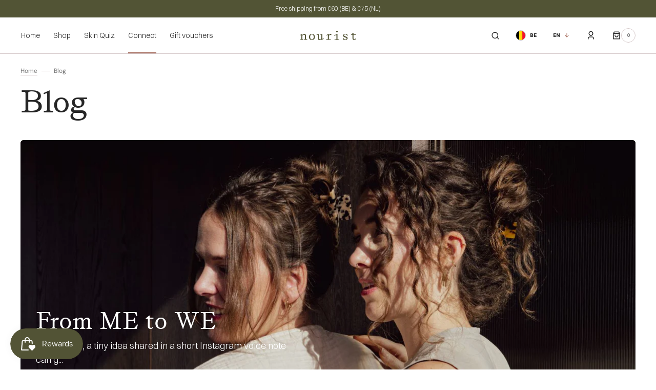

--- FILE ---
content_type: text/html; charset=utf-8
request_url: https://nourist.eu/blogs/news
body_size: 51170
content:
<!doctype html>
<html class="no-js" lang="en">
	<head>
		<script type="application/vnd.locksmith+json" data-locksmith>{"version":"v254","locked":false,"initialized":true,"scope":"blog","access_granted":true,"access_denied":false,"requires_customer":false,"manual_lock":false,"remote_lock":false,"has_timeout":false,"remote_rendered":null,"hide_resource":false,"hide_links_to_resource":false,"transparent":true,"locks":{"all":[],"opened":[]},"keys":[],"keys_signature":"38ff8ac87a0dbf3ba2c29bfc09d200388ee595f69836746e48a6385c57456ff7","state":{"template":"blog","theme":159388008785,"product":null,"collection":null,"page":null,"blog":"news","article":null,"app":null},"now":1769442390,"path":"\/blogs\/news","locale_root_url":"\/","canonical_url":"https:\/\/nourist.eu\/blogs\/news","customer_id":null,"customer_id_signature":"38ff8ac87a0dbf3ba2c29bfc09d200388ee595f69836746e48a6385c57456ff7","cart":null}</script><script data-locksmith>!function(){undefined;!function(){var s=window.Locksmith={},e=document.querySelector('script[type="application/vnd.locksmith+json"]'),n=e&&e.innerHTML;if(s.state={},s.util={},s.loading=!1,n)try{s.state=JSON.parse(n)}catch(d){}if(document.addEventListener&&document.querySelector){var o,i,a,t=[76,79,67,75,83,77,73,84,72,49,49],c=function(){i=t.slice(0)},l="style",r=function(e){e&&27!==e.keyCode&&"click"!==e.type||(document.removeEventListener("keydown",r),document.removeEventListener("click",r),o&&document.body.removeChild(o),o=null)};c(),document.addEventListener("keyup",function(e){if(e.keyCode===i[0]){if(clearTimeout(a),i.shift(),0<i.length)return void(a=setTimeout(c,1e3));c(),r(),(o=document.createElement("div"))[l].width="50%",o[l].maxWidth="1000px",o[l].height="85%",o[l].border="1px rgba(0, 0, 0, 0.2) solid",o[l].background="rgba(255, 255, 255, 0.99)",o[l].borderRadius="4px",o[l].position="fixed",o[l].top="50%",o[l].left="50%",o[l].transform="translateY(-50%) translateX(-50%)",o[l].boxShadow="0 2px 5px rgba(0, 0, 0, 0.3), 0 0 100vh 100vw rgba(0, 0, 0, 0.5)",o[l].zIndex="2147483645";var t=document.createElement("textarea");t.value=JSON.stringify(JSON.parse(n),null,2),t[l].border="none",t[l].display="block",t[l].boxSizing="border-box",t[l].width="100%",t[l].height="100%",t[l].background="transparent",t[l].padding="22px",t[l].fontFamily="monospace",t[l].fontSize="14px",t[l].color="#333",t[l].resize="none",t[l].outline="none",t.readOnly=!0,o.appendChild(t),document.body.appendChild(o),t.addEventListener("click",function(e){e.stopImmediatePropagation()}),t.select(),document.addEventListener("keydown",r),document.addEventListener("click",r)}})}s.isEmbedded=-1!==window.location.search.indexOf("_ab=0&_fd=0&_sc=1"),s.path=s.state.path||window.location.pathname,s.basePath=s.state.locale_root_url.concat("/apps/locksmith").replace(/^\/\//,"/"),s.reloading=!1,s.util.console=window.console||{log:function(){},error:function(){}},s.util.makeUrl=function(e,t){var n,o=s.basePath+e,i=[],a=s.cache();for(n in a)i.push(n+"="+encodeURIComponent(a[n]));for(n in t)i.push(n+"="+encodeURIComponent(t[n]));return s.state.customer_id&&(i.push("customer_id="+encodeURIComponent(s.state.customer_id)),i.push("customer_id_signature="+encodeURIComponent(s.state.customer_id_signature))),o+=(-1===o.indexOf("?")?"?":"&")+i.join("&")},s._initializeCallbacks=[],s.on=function(e,t){if("initialize"!==e)throw'Locksmith.on() currently only supports the "initialize" event';s._initializeCallbacks.push(t)},s.initializeSession=function(e){if(!s.isEmbedded){var t=!1,n=!0,o=!0;(e=e||{}).silent&&(o=n=!(t=!0)),s.ping({silent:t,spinner:n,reload:o,callback:function(){s._initializeCallbacks.forEach(function(e){e()})}})}},s.cache=function(e){var t={};try{var n=function i(e){return(document.cookie.match("(^|; )"+e+"=([^;]*)")||0)[2]};t=JSON.parse(decodeURIComponent(n("locksmith-params")||"{}"))}catch(d){}if(e){for(var o in e)t[o]=e[o];document.cookie="locksmith-params=; expires=Thu, 01 Jan 1970 00:00:00 GMT; path=/",document.cookie="locksmith-params="+encodeURIComponent(JSON.stringify(t))+"; path=/"}return t},s.cache.cart=s.state.cart,s.cache.cartLastSaved=null,s.params=s.cache(),s.util.reload=function(){s.reloading=!0;try{window.location.href=window.location.href.replace(/#.*/,"")}catch(d){s.util.console.error("Preferred reload method failed",d),window.location.reload()}},s.cache.saveCart=function(e){if(!s.cache.cart||s.cache.cart===s.cache.cartLastSaved)return e?e():null;var t=s.cache.cartLastSaved;s.cache.cartLastSaved=s.cache.cart,fetch("/cart/update.js",{method:"POST",headers:{"Content-Type":"application/json",Accept:"application/json"},body:JSON.stringify({attributes:{locksmith:s.cache.cart}})}).then(function(e){if(!e.ok)throw new Error("Cart update failed: "+e.status);return e.json()}).then(function(){e&&e()})["catch"](function(e){if(s.cache.cartLastSaved=t,!s.reloading)throw e})},s.util.spinnerHTML='<style>body{background:#FFF}@keyframes spin{from{transform:rotate(0deg)}to{transform:rotate(360deg)}}#loading{display:flex;width:100%;height:50vh;color:#777;align-items:center;justify-content:center}#loading .spinner{display:block;animation:spin 600ms linear infinite;position:relative;width:50px;height:50px}#loading .spinner-ring{stroke:currentColor;stroke-dasharray:100%;stroke-width:2px;stroke-linecap:round;fill:none}</style><div id="loading"><div class="spinner"><svg width="100%" height="100%"><svg preserveAspectRatio="xMinYMin"><circle class="spinner-ring" cx="50%" cy="50%" r="45%"></circle></svg></svg></div></div>',s.util.clobberBody=function(e){document.body.innerHTML=e},s.util.clobberDocument=function(e){e.responseText&&(e=e.responseText),document.documentElement&&document.removeChild(document.documentElement);var t=document.open("text/html","replace");t.writeln(e),t.close(),setTimeout(function(){var e=t.querySelector("[autofocus]");e&&e.focus()},100)},s.util.serializeForm=function(e){if(e&&"FORM"===e.nodeName){var t,n,o={};for(t=e.elements.length-1;0<=t;t-=1)if(""!==e.elements[t].name)switch(e.elements[t].nodeName){case"INPUT":switch(e.elements[t].type){default:case"text":case"hidden":case"password":case"button":case"reset":case"submit":o[e.elements[t].name]=e.elements[t].value;break;case"checkbox":case"radio":e.elements[t].checked&&(o[e.elements[t].name]=e.elements[t].value);break;case"file":}break;case"TEXTAREA":o[e.elements[t].name]=e.elements[t].value;break;case"SELECT":switch(e.elements[t].type){case"select-one":o[e.elements[t].name]=e.elements[t].value;break;case"select-multiple":for(n=e.elements[t].options.length-1;0<=n;n-=1)e.elements[t].options[n].selected&&(o[e.elements[t].name]=e.elements[t].options[n].value)}break;case"BUTTON":switch(e.elements[t].type){case"reset":case"submit":case"button":o[e.elements[t].name]=e.elements[t].value}}return o}},s.util.on=function(e,a,s,t){t=t||document;var c="locksmith-"+e+a,n=function(e){var t=e.target,n=e.target.parentElement,o=t&&t.className&&(t.className.baseVal||t.className)||"",i=n&&n.className&&(n.className.baseVal||n.className)||"";("string"==typeof o&&-1!==o.split(/\s+/).indexOf(a)||"string"==typeof i&&-1!==i.split(/\s+/).indexOf(a))&&!e[c]&&(e[c]=!0,s(e))};t.attachEvent?t.attachEvent(e,n):t.addEventListener(e,n,!1)},s.util.enableActions=function(e){s.util.on("click","locksmith-action",function(e){e.preventDefault();var t=e.target;t.dataset.confirmWith&&!confirm(t.dataset.confirmWith)||(t.disabled=!0,t.innerText=t.dataset.disableWith,s.post("/action",t.dataset.locksmithParams,{spinner:!1,type:"text",success:function(e){(e=JSON.parse(e.responseText)).message&&alert(e.message),s.util.reload()}}))},e)},s.util.inject=function(e,t){var n=["data","locksmith","append"];if(-1!==t.indexOf(n.join("-"))){var o=document.createElement("div");o.innerHTML=t,e.appendChild(o)}else e.innerHTML=t;var i,a,s=e.querySelectorAll("script");for(a=0;a<s.length;++a){i=s[a];var c=document.createElement("script");if(i.type&&(c.type=i.type),i.src)c.src=i.src;else{var l=document.createTextNode(i.innerHTML);c.appendChild(l)}e.appendChild(c)}var r=e.querySelector("[autofocus]");r&&r.focus()},s.post=function(e,t,n){!1!==(n=n||{}).spinner&&s.util.clobberBody(s.util.spinnerHTML);var o={};n.container===document?(o.layout=1,n.success=function(e){s.util.clobberDocument(e)}):n.container&&(o.layout=0,n.success=function(e){var t=document.getElementById(n.container);s.util.inject(t,e),t.id===t.firstChild.id&&t.parentElement.replaceChild(t.firstChild,t)}),n.form_type&&(t.form_type=n.form_type),n.include_layout_classes!==undefined&&(t.include_layout_classes=n.include_layout_classes),n.lock_id!==undefined&&(t.lock_id=n.lock_id),s.loading=!0;var i=s.util.makeUrl(e,o),a="json"===n.type||"text"===n.type;fetch(i,{method:"POST",headers:{"Content-Type":"application/json",Accept:a?"application/json":"text/html"},body:JSON.stringify(t)}).then(function(e){if(!e.ok)throw new Error("Request failed: "+e.status);return e.text()}).then(function(e){var t=n.success||s.util.clobberDocument;t(a?{responseText:e}:e)})["catch"](function(e){if(!s.reloading)if("dashboard.weglot.com"!==window.location.host){if(!n.silent)throw alert("Something went wrong! Please refresh and try again."),e;console.error(e)}else console.error(e)})["finally"](function(){s.loading=!1})},s.postResource=function(e,t){e.path=s.path,e.search=window.location.search,e.state=s.state,e.passcode&&(e.passcode=e.passcode.trim()),e.email&&(e.email=e.email.trim()),e.state.cart=s.cache.cart,e.locksmith_json=s.jsonTag,e.locksmith_json_signature=s.jsonTagSignature,s.post("/resource",e,t)},s.ping=function(e){if(!s.isEmbedded){e=e||{};s.post("/ping",{path:s.path,search:window.location.search,state:s.state},{spinner:!!e.spinner,silent:"undefined"==typeof e.silent||e.silent,type:"text",success:function(e){e&&e.responseText?(e=JSON.parse(e.responseText)).messages&&0<e.messages.length&&s.showMessages(e.messages):console.error("[Locksmith] Invalid result in ping callback:",e)}})}},s.timeoutMonitor=function(){var e=s.cache.cart;s.ping({callback:function(){e!==s.cache.cart||setTimeout(function(){s.timeoutMonitor()},6e4)}})},s.showMessages=function(e){var t=document.createElement("div");t.style.position="fixed",t.style.left=0,t.style.right=0,t.style.bottom="-50px",t.style.opacity=0,t.style.background="#191919",t.style.color="#ddd",t.style.transition="bottom 0.2s, opacity 0.2s",t.style.zIndex=999999,t.innerHTML="        <style>          .locksmith-ab .locksmith-b { display: none; }          .locksmith-ab.toggled .locksmith-b { display: flex; }          .locksmith-ab.toggled .locksmith-a { display: none; }          .locksmith-flex { display: flex; flex-wrap: wrap; justify-content: space-between; align-items: center; padding: 10px 20px; }          .locksmith-message + .locksmith-message { border-top: 1px #555 solid; }          .locksmith-message a { color: inherit; font-weight: bold; }          .locksmith-message a:hover { color: inherit; opacity: 0.8; }          a.locksmith-ab-toggle { font-weight: inherit; text-decoration: underline; }          .locksmith-text { flex-grow: 1; }          .locksmith-cta { flex-grow: 0; text-align: right; }          .locksmith-cta button { transform: scale(0.8); transform-origin: left; }          .locksmith-cta > * { display: block; }          .locksmith-cta > * + * { margin-top: 10px; }          .locksmith-message a.locksmith-close { flex-grow: 0; text-decoration: none; margin-left: 15px; font-size: 30px; font-family: monospace; display: block; padding: 2px 10px; }                    @media screen and (max-width: 600px) {            .locksmith-wide-only { display: none !important; }            .locksmith-flex { padding: 0 15px; }            .locksmith-flex > * { margin-top: 5px; margin-bottom: 5px; }            .locksmith-cta { text-align: left; }          }                    @media screen and (min-width: 601px) {            .locksmith-narrow-only { display: none !important; }          }        </style>      "+e.map(function(e){return'<div class="locksmith-message">'+e+"</div>"}).join(""),document.body.appendChild(t),document.body.style.position="relative",document.body.parentElement.style.paddingBottom=t.offsetHeight+"px",setTimeout(function(){t.style.bottom=0,t.style.opacity=1},50),s.util.on("click","locksmith-ab-toggle",function(e){e.preventDefault();for(var t=e.target.parentElement;-1===t.className.split(" ").indexOf("locksmith-ab");)t=t.parentElement;-1!==t.className.split(" ").indexOf("toggled")?t.className=t.className.replace("toggled",""):t.className=t.className+" toggled"}),s.util.enableActions(t)}}()}();</script>
      <script data-locksmith>Locksmith.cache.cart=null</script>

  <script data-locksmith>Locksmith.jsonTag="{\"version\":\"v254\",\"locked\":false,\"initialized\":true,\"scope\":\"blog\",\"access_granted\":true,\"access_denied\":false,\"requires_customer\":false,\"manual_lock\":false,\"remote_lock\":false,\"has_timeout\":false,\"remote_rendered\":null,\"hide_resource\":false,\"hide_links_to_resource\":false,\"transparent\":true,\"locks\":{\"all\":[],\"opened\":[]},\"keys\":[],\"keys_signature\":\"38ff8ac87a0dbf3ba2c29bfc09d200388ee595f69836746e48a6385c57456ff7\",\"state\":{\"template\":\"blog\",\"theme\":159388008785,\"product\":null,\"collection\":null,\"page\":null,\"blog\":\"news\",\"article\":null,\"app\":null},\"now\":1769442390,\"path\":\"\\\/blogs\\\/news\",\"locale_root_url\":\"\\\/\",\"canonical_url\":\"https:\\\/\\\/nourist.eu\\\/blogs\\\/news\",\"customer_id\":null,\"customer_id_signature\":\"38ff8ac87a0dbf3ba2c29bfc09d200388ee595f69836746e48a6385c57456ff7\",\"cart\":null}";Locksmith.jsonTagSignature="90af4409199b1e4d415f466c10bddfdcc06ab3053897e0b35c1e2c95c77effdb"</script>
		<meta charset="utf-8">
		<meta http-equiv="X-UA-Compatible" content="IE=edge">
		<meta name="viewport" content="width=device-width,initial-scale=1">
		<meta name="theme-color" content="">
		<link rel="canonical" href="https://nourist.eu/blogs/news">
		<link rel="preconnect" href="https://cdn.shopify.com" crossorigin>
		<script>
			const events = [
				'shopify:block:deselect',
				'shopify:block:select',
				'shopify:section:reorder',
				'shopify:section:deselect',
				'shopify:section:select',
				'shopify:section:unload',
				'shopify:section:load',
				'shopify:inspector:deactivate',
				'shopify:inspector:activate',
			];

			events.forEach(function (item, index) {
				document.addEventListener(item, function () {
					setTimeout(function () {
						if (
							!document
								.querySelectorAll("*[id^='shopify-section-template']")[0]
								.querySelector('.section-under-menu')
						) {
							killHeaderFullWide();
						}

						document
							.querySelectorAll("*[id^='shopify-section-template']")
							.forEach(function (element, index) {
								if (index !== 0) {
									element
										?.querySelector('.js-data--slideshow')
										?.classList?.remove('section-under-menu');
								}
							});

						if (document.querySelectorAll('.section-under-menu').length === 0) {
							killHeaderFullWide();
						}
					}, 0);
				});
			});

			document.addEventListener('DOMContentLoaded', function () {
				setTimeout(function () {
					if (
						!document
							.querySelectorAll("*[id^='shopify-section-template']")[0]
							.querySelector('.section-under-menu')
					) {
						killHeaderFullWide();
					}

					document
						.querySelectorAll("*[id^='shopify-section-template']")
						.forEach(function (element, index) {
							if (index !== 0) {
								element
									?.querySelector('.js-data--slideshow')
									?.classList?.remove('section-under-menu');
							}
						});

					if (document.querySelectorAll('.section-under-menu').length === 0) {
						killHeaderFullWide();
					}
				}, 0);
			});

			function killHeaderFullWide() {
				document
					.querySelector('.header-wrapper')
					.classList.remove('header-wrapper--under-menu-full');
			}
		</script><link
				rel="icon"
				type="image/png"
				href="//nourist.eu/cdn/shop/files/424436840_1470872370192159_5520902441695027073_n.jpg?crop=center&height=32&v=1707395425&width=32"
			><link rel="preconnect" href="https://fonts.shopifycdn.com" crossorigin><title>Blog</title>

		

		

<meta property="og:site_name" content="nourist">
<meta property="og:url" content="https://nourist.eu/blogs/news"><meta property="og:title" content="Blog">
<meta property="og:type" content="website">
<meta property="og:description" content="At nourist, we naturally empower your skin by combining the wisdom of nature with scientific innovation. Our dedication lies in soothing reactive skin, while promoting both environmental sustainability and social well-being.">
<meta property="og:image" content="http://nourist.eu/cdn/shop/files/Nourist_Logo__Forest-14.svg?v=1706616337">
<meta property="og:image:secure_url" content="https://nourist.eu/cdn/shop/files/Nourist_Logo__Forest-14.svg?v=1706616337">
<meta property="og:image:width" content="1200">
  <meta property="og:image:height" content="628"><meta name="twitter:card" content="summary_large_image"><meta name="twitter:title" content="Blog">
<meta name="twitter:description" content="At nourist, we naturally empower your skin by combining the wisdom of nature with scientific innovation. Our dedication lies in soothing reactive skin, while promoting both environmental sustainability and social well-being.">


		<script src="//nourist.eu/cdn/shop/t/5/assets/constants.js?v=57430444635880596041707385860" defer="defer"></script>
		<script src="//nourist.eu/cdn/shop/t/5/assets/pubsub.js?v=2921868252632587581707385861" defer="defer"></script>
		<script src="//nourist.eu/cdn/shop/t/5/assets/global.js?v=169476860399907401601707385860" defer="defer"></script><script src="//nourist.eu/cdn/shop/t/5/assets/quick-add.js?v=58367672033753817231707385861" defer="defer"></script>
			<script src="//nourist.eu/cdn/shop/t/5/assets/product-form.js?v=68147277516988630661707385861" defer="defer"></script>
		

		<script>window.performance && window.performance.mark && window.performance.mark('shopify.content_for_header.start');</script><meta name="google-site-verification" content="HUfMESiOJVW2xoFQfq-zUjlGKhauYu85b90_abTKy8s">
<meta id="shopify-digital-wallet" name="shopify-digital-wallet" content="/80977723729/digital_wallets/dialog">
<meta name="shopify-checkout-api-token" content="da5c0f7adf2bfd7979170de2a89c76f1">
<link rel="alternate" type="application/atom+xml" title="Feed" href="/blogs/news.atom" />
<link rel="alternate" hreflang="x-default" href="https://nourist.eu/blogs/news">
<link rel="alternate" hreflang="en" href="https://nourist.eu/blogs/news">
<link rel="alternate" hreflang="nl" href="https://nourist.eu/nl/blogs/news">
<link rel="alternate" hreflang="fr" href="https://nourist.eu/fr/blogs/news">
<script async="async" src="/checkouts/internal/preloads.js?locale=en-BE"></script>
<link rel="preconnect" href="https://shop.app" crossorigin="anonymous">
<script async="async" src="https://shop.app/checkouts/internal/preloads.js?locale=en-BE&shop_id=80977723729" crossorigin="anonymous"></script>
<script id="apple-pay-shop-capabilities" type="application/json">{"shopId":80977723729,"countryCode":"BE","currencyCode":"EUR","merchantCapabilities":["supports3DS"],"merchantId":"gid:\/\/shopify\/Shop\/80977723729","merchantName":"nourist","requiredBillingContactFields":["postalAddress","email"],"requiredShippingContactFields":["postalAddress","email"],"shippingType":"shipping","supportedNetworks":["visa","maestro","masterCard"],"total":{"type":"pending","label":"nourist","amount":"1.00"},"shopifyPaymentsEnabled":true,"supportsSubscriptions":true}</script>
<script id="shopify-features" type="application/json">{"accessToken":"da5c0f7adf2bfd7979170de2a89c76f1","betas":["rich-media-storefront-analytics"],"domain":"nourist.eu","predictiveSearch":true,"shopId":80977723729,"locale":"en"}</script>
<script>var Shopify = Shopify || {};
Shopify.shop = "60d67d-3.myshopify.com";
Shopify.locale = "en";
Shopify.currency = {"active":"EUR","rate":"1.0"};
Shopify.country = "BE";
Shopify.theme = {"name":"Sydney","id":159388008785,"schema_name":"Sydney","schema_version":"1.1.1","theme_store_id":2117,"role":"main"};
Shopify.theme.handle = "null";
Shopify.theme.style = {"id":null,"handle":null};
Shopify.cdnHost = "nourist.eu/cdn";
Shopify.routes = Shopify.routes || {};
Shopify.routes.root = "/";</script>
<script type="module">!function(o){(o.Shopify=o.Shopify||{}).modules=!0}(window);</script>
<script>!function(o){function n(){var o=[];function n(){o.push(Array.prototype.slice.apply(arguments))}return n.q=o,n}var t=o.Shopify=o.Shopify||{};t.loadFeatures=n(),t.autoloadFeatures=n()}(window);</script>
<script>
  window.ShopifyPay = window.ShopifyPay || {};
  window.ShopifyPay.apiHost = "shop.app\/pay";
  window.ShopifyPay.redirectState = null;
</script>
<script id="shop-js-analytics" type="application/json">{"pageType":"blog"}</script>
<script defer="defer" async type="module" src="//nourist.eu/cdn/shopifycloud/shop-js/modules/v2/client.init-shop-cart-sync_BT-GjEfc.en.esm.js"></script>
<script defer="defer" async type="module" src="//nourist.eu/cdn/shopifycloud/shop-js/modules/v2/chunk.common_D58fp_Oc.esm.js"></script>
<script defer="defer" async type="module" src="//nourist.eu/cdn/shopifycloud/shop-js/modules/v2/chunk.modal_xMitdFEc.esm.js"></script>
<script type="module">
  await import("//nourist.eu/cdn/shopifycloud/shop-js/modules/v2/client.init-shop-cart-sync_BT-GjEfc.en.esm.js");
await import("//nourist.eu/cdn/shopifycloud/shop-js/modules/v2/chunk.common_D58fp_Oc.esm.js");
await import("//nourist.eu/cdn/shopifycloud/shop-js/modules/v2/chunk.modal_xMitdFEc.esm.js");

  window.Shopify.SignInWithShop?.initShopCartSync?.({"fedCMEnabled":true,"windoidEnabled":true});

</script>
<script>
  window.Shopify = window.Shopify || {};
  if (!window.Shopify.featureAssets) window.Shopify.featureAssets = {};
  window.Shopify.featureAssets['shop-js'] = {"shop-cart-sync":["modules/v2/client.shop-cart-sync_DZOKe7Ll.en.esm.js","modules/v2/chunk.common_D58fp_Oc.esm.js","modules/v2/chunk.modal_xMitdFEc.esm.js"],"init-fed-cm":["modules/v2/client.init-fed-cm_B6oLuCjv.en.esm.js","modules/v2/chunk.common_D58fp_Oc.esm.js","modules/v2/chunk.modal_xMitdFEc.esm.js"],"shop-cash-offers":["modules/v2/client.shop-cash-offers_D2sdYoxE.en.esm.js","modules/v2/chunk.common_D58fp_Oc.esm.js","modules/v2/chunk.modal_xMitdFEc.esm.js"],"shop-login-button":["modules/v2/client.shop-login-button_QeVjl5Y3.en.esm.js","modules/v2/chunk.common_D58fp_Oc.esm.js","modules/v2/chunk.modal_xMitdFEc.esm.js"],"pay-button":["modules/v2/client.pay-button_DXTOsIq6.en.esm.js","modules/v2/chunk.common_D58fp_Oc.esm.js","modules/v2/chunk.modal_xMitdFEc.esm.js"],"shop-button":["modules/v2/client.shop-button_DQZHx9pm.en.esm.js","modules/v2/chunk.common_D58fp_Oc.esm.js","modules/v2/chunk.modal_xMitdFEc.esm.js"],"avatar":["modules/v2/client.avatar_BTnouDA3.en.esm.js"],"init-windoid":["modules/v2/client.init-windoid_CR1B-cfM.en.esm.js","modules/v2/chunk.common_D58fp_Oc.esm.js","modules/v2/chunk.modal_xMitdFEc.esm.js"],"init-shop-for-new-customer-accounts":["modules/v2/client.init-shop-for-new-customer-accounts_C_vY_xzh.en.esm.js","modules/v2/client.shop-login-button_QeVjl5Y3.en.esm.js","modules/v2/chunk.common_D58fp_Oc.esm.js","modules/v2/chunk.modal_xMitdFEc.esm.js"],"init-shop-email-lookup-coordinator":["modules/v2/client.init-shop-email-lookup-coordinator_BI7n9ZSv.en.esm.js","modules/v2/chunk.common_D58fp_Oc.esm.js","modules/v2/chunk.modal_xMitdFEc.esm.js"],"init-shop-cart-sync":["modules/v2/client.init-shop-cart-sync_BT-GjEfc.en.esm.js","modules/v2/chunk.common_D58fp_Oc.esm.js","modules/v2/chunk.modal_xMitdFEc.esm.js"],"shop-toast-manager":["modules/v2/client.shop-toast-manager_DiYdP3xc.en.esm.js","modules/v2/chunk.common_D58fp_Oc.esm.js","modules/v2/chunk.modal_xMitdFEc.esm.js"],"init-customer-accounts":["modules/v2/client.init-customer-accounts_D9ZNqS-Q.en.esm.js","modules/v2/client.shop-login-button_QeVjl5Y3.en.esm.js","modules/v2/chunk.common_D58fp_Oc.esm.js","modules/v2/chunk.modal_xMitdFEc.esm.js"],"init-customer-accounts-sign-up":["modules/v2/client.init-customer-accounts-sign-up_iGw4briv.en.esm.js","modules/v2/client.shop-login-button_QeVjl5Y3.en.esm.js","modules/v2/chunk.common_D58fp_Oc.esm.js","modules/v2/chunk.modal_xMitdFEc.esm.js"],"shop-follow-button":["modules/v2/client.shop-follow-button_CqMgW2wH.en.esm.js","modules/v2/chunk.common_D58fp_Oc.esm.js","modules/v2/chunk.modal_xMitdFEc.esm.js"],"checkout-modal":["modules/v2/client.checkout-modal_xHeaAweL.en.esm.js","modules/v2/chunk.common_D58fp_Oc.esm.js","modules/v2/chunk.modal_xMitdFEc.esm.js"],"shop-login":["modules/v2/client.shop-login_D91U-Q7h.en.esm.js","modules/v2/chunk.common_D58fp_Oc.esm.js","modules/v2/chunk.modal_xMitdFEc.esm.js"],"lead-capture":["modules/v2/client.lead-capture_BJmE1dJe.en.esm.js","modules/v2/chunk.common_D58fp_Oc.esm.js","modules/v2/chunk.modal_xMitdFEc.esm.js"],"payment-terms":["modules/v2/client.payment-terms_Ci9AEqFq.en.esm.js","modules/v2/chunk.common_D58fp_Oc.esm.js","modules/v2/chunk.modal_xMitdFEc.esm.js"]};
</script>
<script>(function() {
  var isLoaded = false;
  function asyncLoad() {
    if (isLoaded) return;
    isLoaded = true;
    var urls = ["https:\/\/pc-quiz.s3.us-east-2.amazonaws.com\/current\/quiz-loader.min.js?shop=60d67d-3.myshopify.com","https:\/\/loox.io\/widget\/dD7cBr-3Py\/loox.1709739194089.js?shop=60d67d-3.myshopify.com","https:\/\/cdn-app.sealsubscriptions.com\/shopify\/public\/js\/sealsubscriptions.js?shop=60d67d-3.myshopify.com"];
    for (var i = 0; i < urls.length; i++) {
      var s = document.createElement('script');
      s.type = 'text/javascript';
      s.async = true;
      s.src = urls[i];
      var x = document.getElementsByTagName('script')[0];
      x.parentNode.insertBefore(s, x);
    }
  };
  if(window.attachEvent) {
    window.attachEvent('onload', asyncLoad);
  } else {
    window.addEventListener('load', asyncLoad, false);
  }
})();</script>
<script id="__st">var __st={"a":80977723729,"offset":3600,"reqid":"c4d498b7-ada6-42a1-b2cb-ba2ec50aa5ee-1769442390","pageurl":"nourist.eu\/blogs\/news","s":"blogs-103712194897","u":"864cedf087ad","p":"blog","rtyp":"blog","rid":103712194897};</script>
<script>window.ShopifyPaypalV4VisibilityTracking = true;</script>
<script id="captcha-bootstrap">!function(){'use strict';const t='contact',e='account',n='new_comment',o=[[t,t],['blogs',n],['comments',n],[t,'customer']],c=[[e,'customer_login'],[e,'guest_login'],[e,'recover_customer_password'],[e,'create_customer']],r=t=>t.map((([t,e])=>`form[action*='/${t}']:not([data-nocaptcha='true']) input[name='form_type'][value='${e}']`)).join(','),a=t=>()=>t?[...document.querySelectorAll(t)].map((t=>t.form)):[];function s(){const t=[...o],e=r(t);return a(e)}const i='password',u='form_key',d=['recaptcha-v3-token','g-recaptcha-response','h-captcha-response',i],f=()=>{try{return window.sessionStorage}catch{return}},m='__shopify_v',_=t=>t.elements[u];function p(t,e,n=!1){try{const o=window.sessionStorage,c=JSON.parse(o.getItem(e)),{data:r}=function(t){const{data:e,action:n}=t;return t[m]||n?{data:e,action:n}:{data:t,action:n}}(c);for(const[e,n]of Object.entries(r))t.elements[e]&&(t.elements[e].value=n);n&&o.removeItem(e)}catch(o){console.error('form repopulation failed',{error:o})}}const l='form_type',E='cptcha';function T(t){t.dataset[E]=!0}const w=window,h=w.document,L='Shopify',v='ce_forms',y='captcha';let A=!1;((t,e)=>{const n=(g='f06e6c50-85a8-45c8-87d0-21a2b65856fe',I='https://cdn.shopify.com/shopifycloud/storefront-forms-hcaptcha/ce_storefront_forms_captcha_hcaptcha.v1.5.2.iife.js',D={infoText:'Protected by hCaptcha',privacyText:'Privacy',termsText:'Terms'},(t,e,n)=>{const o=w[L][v],c=o.bindForm;if(c)return c(t,g,e,D).then(n);var r;o.q.push([[t,g,e,D],n]),r=I,A||(h.body.append(Object.assign(h.createElement('script'),{id:'captcha-provider',async:!0,src:r})),A=!0)});var g,I,D;w[L]=w[L]||{},w[L][v]=w[L][v]||{},w[L][v].q=[],w[L][y]=w[L][y]||{},w[L][y].protect=function(t,e){n(t,void 0,e),T(t)},Object.freeze(w[L][y]),function(t,e,n,w,h,L){const[v,y,A,g]=function(t,e,n){const i=e?o:[],u=t?c:[],d=[...i,...u],f=r(d),m=r(i),_=r(d.filter((([t,e])=>n.includes(e))));return[a(f),a(m),a(_),s()]}(w,h,L),I=t=>{const e=t.target;return e instanceof HTMLFormElement?e:e&&e.form},D=t=>v().includes(t);t.addEventListener('submit',(t=>{const e=I(t);if(!e)return;const n=D(e)&&!e.dataset.hcaptchaBound&&!e.dataset.recaptchaBound,o=_(e),c=g().includes(e)&&(!o||!o.value);(n||c)&&t.preventDefault(),c&&!n&&(function(t){try{if(!f())return;!function(t){const e=f();if(!e)return;const n=_(t);if(!n)return;const o=n.value;o&&e.removeItem(o)}(t);const e=Array.from(Array(32),(()=>Math.random().toString(36)[2])).join('');!function(t,e){_(t)||t.append(Object.assign(document.createElement('input'),{type:'hidden',name:u})),t.elements[u].value=e}(t,e),function(t,e){const n=f();if(!n)return;const o=[...t.querySelectorAll(`input[type='${i}']`)].map((({name:t})=>t)),c=[...d,...o],r={};for(const[a,s]of new FormData(t).entries())c.includes(a)||(r[a]=s);n.setItem(e,JSON.stringify({[m]:1,action:t.action,data:r}))}(t,e)}catch(e){console.error('failed to persist form',e)}}(e),e.submit())}));const S=(t,e)=>{t&&!t.dataset[E]&&(n(t,e.some((e=>e===t))),T(t))};for(const o of['focusin','change'])t.addEventListener(o,(t=>{const e=I(t);D(e)&&S(e,y())}));const B=e.get('form_key'),M=e.get(l),P=B&&M;t.addEventListener('DOMContentLoaded',(()=>{const t=y();if(P)for(const e of t)e.elements[l].value===M&&p(e,B);[...new Set([...A(),...v().filter((t=>'true'===t.dataset.shopifyCaptcha))])].forEach((e=>S(e,t)))}))}(h,new URLSearchParams(w.location.search),n,t,e,['guest_login'])})(!1,!0)}();</script>
<script integrity="sha256-4kQ18oKyAcykRKYeNunJcIwy7WH5gtpwJnB7kiuLZ1E=" data-source-attribution="shopify.loadfeatures" defer="defer" src="//nourist.eu/cdn/shopifycloud/storefront/assets/storefront/load_feature-a0a9edcb.js" crossorigin="anonymous"></script>
<script crossorigin="anonymous" defer="defer" src="//nourist.eu/cdn/shopifycloud/storefront/assets/shopify_pay/storefront-65b4c6d7.js?v=20250812"></script>
<script data-source-attribution="shopify.dynamic_checkout.dynamic.init">var Shopify=Shopify||{};Shopify.PaymentButton=Shopify.PaymentButton||{isStorefrontPortableWallets:!0,init:function(){window.Shopify.PaymentButton.init=function(){};var t=document.createElement("script");t.src="https://nourist.eu/cdn/shopifycloud/portable-wallets/latest/portable-wallets.en.js",t.type="module",document.head.appendChild(t)}};
</script>
<script data-source-attribution="shopify.dynamic_checkout.buyer_consent">
  function portableWalletsHideBuyerConsent(e){var t=document.getElementById("shopify-buyer-consent"),n=document.getElementById("shopify-subscription-policy-button");t&&n&&(t.classList.add("hidden"),t.setAttribute("aria-hidden","true"),n.removeEventListener("click",e))}function portableWalletsShowBuyerConsent(e){var t=document.getElementById("shopify-buyer-consent"),n=document.getElementById("shopify-subscription-policy-button");t&&n&&(t.classList.remove("hidden"),t.removeAttribute("aria-hidden"),n.addEventListener("click",e))}window.Shopify?.PaymentButton&&(window.Shopify.PaymentButton.hideBuyerConsent=portableWalletsHideBuyerConsent,window.Shopify.PaymentButton.showBuyerConsent=portableWalletsShowBuyerConsent);
</script>
<script data-source-attribution="shopify.dynamic_checkout.cart.bootstrap">document.addEventListener("DOMContentLoaded",(function(){function t(){return document.querySelector("shopify-accelerated-checkout-cart, shopify-accelerated-checkout")}if(t())Shopify.PaymentButton.init();else{new MutationObserver((function(e,n){t()&&(Shopify.PaymentButton.init(),n.disconnect())})).observe(document.body,{childList:!0,subtree:!0})}}));
</script>
<script id='scb4127' type='text/javascript' async='' src='https://nourist.eu/cdn/shopifycloud/privacy-banner/storefront-banner.js'></script><link id="shopify-accelerated-checkout-styles" rel="stylesheet" media="screen" href="https://nourist.eu/cdn/shopifycloud/portable-wallets/latest/accelerated-checkout-backwards-compat.css" crossorigin="anonymous">
<style id="shopify-accelerated-checkout-cart">
        #shopify-buyer-consent {
  margin-top: 1em;
  display: inline-block;
  width: 100%;
}

#shopify-buyer-consent.hidden {
  display: none;
}

#shopify-subscription-policy-button {
  background: none;
  border: none;
  padding: 0;
  text-decoration: underline;
  font-size: inherit;
  cursor: pointer;
}

#shopify-subscription-policy-button::before {
  box-shadow: none;
}

      </style>
<script id="sections-script" data-sections="header,footer" defer="defer" src="//nourist.eu/cdn/shop/t/5/compiled_assets/scripts.js?v=1900"></script>
<script>window.performance && window.performance.mark && window.performance.mark('shopify.content_for_header.end');</script>


		<style data-shopify>
			   @font-face {
  font-family: "DM Sans";
  font-weight: 400;
  font-style: normal;
  font-display: swap;
  src: url("//nourist.eu/cdn/fonts/dm_sans/dmsans_n4.ec80bd4dd7e1a334c969c265873491ae56018d72.woff2") format("woff2"),
       url("//nourist.eu/cdn/fonts/dm_sans/dmsans_n4.87bdd914d8a61247b911147ae68e754d695c58a6.woff") format("woff");
}

			   @font-face {
  font-family: Syne;
  font-weight: 400;
  font-style: normal;
  font-display: swap;
  src: url("//nourist.eu/cdn/fonts/syne/syne_n4.b88e400e60fde51acd23784507dc72a10cff7882.woff2") format("woff2"),
       url("//nourist.eu/cdn/fonts/syne/syne_n4.fc46970f0481adc9a91ff9453a41482f867a751c.woff") format("woff");
}

			   @font-face {
  font-family: "DM Sans";
  font-weight: 700;
  font-style: normal;
  font-display: swap;
  src: url("//nourist.eu/cdn/fonts/dm_sans/dmsans_n7.97e21d81502002291ea1de8aefb79170c6946ce5.woff2") format("woff2"),
       url("//nourist.eu/cdn/fonts/dm_sans/dmsans_n7.af5c214f5116410ca1d53a2090665620e78e2e1b.woff") format("woff");
}

			   @font-face {
  font-family: Syne;
  font-weight: 400;
  font-style: normal;
  font-display: swap;
  src: url("//nourist.eu/cdn/fonts/syne/syne_n4.b88e400e60fde51acd23784507dc72a10cff7882.woff2") format("woff2"),
       url("//nourist.eu/cdn/fonts/syne/syne_n4.fc46970f0481adc9a91ff9453a41482f867a751c.woff") format("woff");
}

			   @font-face {
  font-family: "DM Sans";
  font-weight: 300;
  font-style: normal;
  font-display: swap;
  src: url("//nourist.eu/cdn/fonts/dm_sans/dmsans_n3.d218434bb518134511e5205d90c23cfb8a1b261b.woff2") format("woff2"),
       url("//nourist.eu/cdn/fonts/dm_sans/dmsans_n3.0c324a11de656e0e3f656188ad5de9ff34f70c04.woff") format("woff");
}

			   @font-face {
  font-family: "DM Sans";
  font-weight: 400;
  font-style: normal;
  font-display: swap;
  src: url("//nourist.eu/cdn/fonts/dm_sans/dmsans_n4.ec80bd4dd7e1a334c969c265873491ae56018d72.woff2") format("woff2"),
       url("//nourist.eu/cdn/fonts/dm_sans/dmsans_n4.87bdd914d8a61247b911147ae68e754d695c58a6.woff") format("woff");
}

			@font-face {
  font-family: "DM Sans";
  font-weight: 500;
  font-style: normal;
  font-display: swap;
  src: url("//nourist.eu/cdn/fonts/dm_sans/dmsans_n5.8a0f1984c77eb7186ceb87c4da2173ff65eb012e.woff2") format("woff2"),
       url("//nourist.eu/cdn/fonts/dm_sans/dmsans_n5.9ad2e755a89e15b3d6c53259daad5fc9609888e6.woff") format("woff");
}

			   @font-face {
  font-family: "DM Sans";
  font-weight: 700;
  font-style: normal;
  font-display: swap;
  src: url("//nourist.eu/cdn/fonts/dm_sans/dmsans_n7.97e21d81502002291ea1de8aefb79170c6946ce5.woff2") format("woff2"),
       url("//nourist.eu/cdn/fonts/dm_sans/dmsans_n7.af5c214f5116410ca1d53a2090665620e78e2e1b.woff") format("woff");
}

			   @font-face {
  font-family: "DM Sans";
  font-weight: 400;
  font-style: italic;
  font-display: swap;
  src: url("//nourist.eu/cdn/fonts/dm_sans/dmsans_i4.b8fe05e69ee95d5a53155c346957d8cbf5081c1a.woff2") format("woff2"),
       url("//nourist.eu/cdn/fonts/dm_sans/dmsans_i4.403fe28ee2ea63e142575c0aa47684d65f8c23a0.woff") format("woff");
}

			   
			   @font-face {
  font-family: "DM Sans";
  font-weight: 700;
  font-style: italic;
  font-display: swap;
  src: url("//nourist.eu/cdn/fonts/dm_sans/dmsans_i7.52b57f7d7342eb7255084623d98ab83fd96e7f9b.woff2") format("woff2"),
       url("//nourist.eu/cdn/fonts/dm_sans/dmsans_i7.d5e14ef18a1d4a8ce78a4187580b4eb1759c2eda.woff") format("woff");
}


			   :root {

			   --font-body-family: "DM Sans", sans-serif;
			   --font-body-style: normal;
			   --font-body-weight: 400;

			   --font-body-size: 18px;
			   --font-body-line-height: 1.5;
			   --font-secondary-text: 14px;

			   --font-heading-family: Syne, sans-serif;
			   --font-heading-style: normal;
			   --font-heading-weight: 400;
			   --font-heading-letter-spacing: -0.2em;
			   --font-heading-line-height: 1.1;

			   --font-subtitle-family: "DM Sans", sans-serif;
			   --font-subtitle-style: normal;
			   --font-subtitle-weight: 700;
			   --font-subtitle-text-transform: uppercase;
			   --font-subtitle-size: 10px;

			   --font-heading-h1-size: 60px;
			   --font-heading-h2-size: 45px;
			   --font-heading-h3-size: 40px;
			   --font-heading-h4-size: 30px;
			   --font-heading-h5-size: 22px;
			   --font-heading-h6-size: 16px;

			   --font-heading-card-family: Syne, sans-serif;
			   --font-heading-card-style: normal;
			   --font-heading-card-weight: 400;
			   --font-text-card-family: "DM Sans", sans-serif;
			   --font-text-card-style: normal;
			   --font-text-card-weight: 400;

			   --font-heading-card-size: 20px;
			   --font-text-card-size: 14px;

			   --font-button-family: "DM Sans", sans-serif;
			   --font-button-style: normal;
			   --font-button-weight: 700;
			   --font-button-text-transform: uppercase;

			   --font-button-family: "DM Sans", sans-serif;
			   --font-button-style: normal;
			   --font-button-weight: 700;
			   --font-button-text-transform: uppercase;
			   --font-button-letter-spacing: -0.01em;
			   --font-subtitle-letter-spacing: 0.06em;

			   --font-header-menu-family: "DM Sans", sans-serif;
			   --font-header-menu-style: normal;
			   --font-header-menu-weight: 500;
				 --font-header-menu-link-size: 14px;
			   --font-header-menu-text-transform: none;

			   --font-footer-menu-family: "DM Sans", sans-serif;
			   --font-footer-menu-style: normal;
			   --font-footer-menu-weight: 400;
			   --font-footer-link-size: 14px;
			   --font-footer-bottom-link-size: 14px;

				--font-popups-heading-family: Syne, sans-serif;
				--font-popups-heading-style: normal;
				--font-popups-heading-weight: 400;
				--font-popups-text-family: "DM Sans", sans-serif;
				--font-popups-text-style: normal;
				--font-popups-text-weight: 400;
				--font-popup-heading-size: 30px;
				--font-popup-text-size: 14px;
				--font-notification-heading-size: 30px;
				--font-notification-text-size: 14px;

			   --color-base-text: 38, 38, 38;
			   --color-base-text-default: 38, 38, 38;
			   --color-secondary-text: 116, 116, 116;
			   --color-subheading: 166, 108, 92;
			   --color-title-text: 38, 38, 38;

			   --color-base-text-dark: , , ;
			   --color-title-text-dark: , , ;

			   --color-base-background-1: 255, 255, 255;
			   --color-base-background-2: 251, 247, 238;
			   --color-base-background-5: 246, 235, 198;
			   --color-base-background-3: 83, 84, 53;
			   --color-base-background-4: 83, 84, 53;

			   --color-announcement-bar-background-1: 83, 84, 53;
			   --color-announcement-bar-background-2: 238, 238, 238;

				 --color-header-background: 255, 255, 255;

			   --color-base-solid-button-labels: 255, 255, 255;
			   --color-base-button-background: 83, 84, 53;
			   --color-base-outline-button-labels: 255, 255, 255;
			   --color-secondary-button-labels: 38, 38, 38;
			   --color-tertiary-button-labels: 83, 84, 53;
			   --color-tertiary-button-background: , , ;
			   --payment-terms-background-color: #FFFFFF;
			   --color-overlay-background: 0, 0, 0;
			   --color-accent: 166, 108, 92;
			   --color-accent-default: 166, 108, 92;

			   --color-base-background-input: 255, 255, 255;

			   --color-base-border-input: 214, 201, 202;
			   --color-hover-border-input: 166, 108, 92;

			   --color-badge-icon: 38, 38, 38;
			   --color-background-badge-icon: 255, 255, 255;
			   --color-border: 214, 201, 202;
			   --color-background-card: 251, 247, 238
			   }

			   *,
			   *::before,
			   *::after {
			   box-sizing: inherit;
			   }

			   html {
			   box-sizing: border-box;
			   font-size: 10px;
			   height: 100%;
			   }

			   body {
			   position: relative;
			   display: grid;
			   grid-template-rows: auto auto 1fr auto;
			   grid-template-columns: 100%;
			   min-height: 100%;
			   margin: 0;
			   font-size: var(--font-body-size);
			   font-family: var(--font-body-family);
			   font-style: var(--font-body-style);
			   font-weight: var(--font-body-weight);
			   line-height: var(--font-body-line-height);
			   overflow-x: hidden;
			   }
		</style>
		<link href="//nourist.eu/cdn/shop/t/5/assets/swiper-bundle.min.css?v=67104566617031410831707385863" rel="stylesheet" type="text/css" media="all" />
		<link href="//nourist.eu/cdn/shop/t/5/assets/base.css?v=12585040780678926591738141609" rel="stylesheet" type="text/css" media="all" />
<link
				rel="stylesheet"
				href="//nourist.eu/cdn/shop/t/5/assets/component-predictive-search.css?v=125964441760431881091707385860"
				media="print"
				onload="this.media='all'"
			><link
				rel="preload"
				as="font"
				href="//nourist.eu/cdn/fonts/dm_sans/dmsans_n4.ec80bd4dd7e1a334c969c265873491ae56018d72.woff2"
				type="font/woff2"
				crossorigin
			><link
				rel="preload"
				as="font"
				href="//nourist.eu/cdn/fonts/syne/syne_n4.b88e400e60fde51acd23784507dc72a10cff7882.woff2"
				type="font/woff2"
				crossorigin
			><script>
			document.documentElement.className =
				document.documentElement.className.replace('no-js', 'js');
			if (Shopify.designMode) {
				document.documentElement.classList.add('shopify-design-mode');
			}
		</script>
		<script src="//nourist.eu/cdn/shop/t/5/assets/jquery-3.6.0.js?v=32573363768646652941707385861" defer="defer"></script>
		<script src="//nourist.eu/cdn/shop/t/5/assets/popup.js?v=110370486556622095471707385861" defer="defer"></script>
		
			<script src="//nourist.eu/cdn/shop/t/5/assets/scroll-top.js?v=148004363687240193071707385861" defer="defer"></script>
		
		
		<script
			src="//nourist.eu/cdn/shop/t/5/assets/swiper-bundle.min.js?v=59665753948720967221707385863"
			defer="defer"
		></script>
		<script src="//nourist.eu/cdn/shop/t/5/assets/jarallax.js?v=93128699462010326281707385861" defer="defer"></script>
		<script
			src="//nourist.eu/cdn/shop/t/5/assets/jarallax-video.min.js?v=155869405244917713301707385861"
			defer="defer"
		></script>
		<script src="//nourist.eu/cdn/shop/t/5/assets/rellax.min.js?v=98552639405515042581707385861" defer="defer"></script>
		<script src="//nourist.eu/cdn/shop/t/5/assets/gsap.min.js?v=57589129105320572601707385860" defer="defer"></script>
		<script src="//nourist.eu/cdn/shop/t/5/assets/split-type.js?v=120366266086175973741707385863" defer="defer"></script>

		<script src="//nourist.eu/cdn/shop/t/5/assets/image-parallax.js?v=93597832101404027351707385861" defer="defer"></script>

		<script
			src="//nourist.eu/cdn/shop/t/5/assets/section-instagram-slider.js?v=86104284684003784821707385862"
			defer="defer"
		></script>
		<script
			src="//nourist.eu/cdn/shop/t/5/assets/ScrollTrigger.min.js?v=172410024157382806541707385861"
			defer="defer"
		></script>
		<script
			src="//nourist.eu/cdn/shop/t/5/assets/jquery.marquee.min.js?v=98632651530648313041707385861"
			defer="defer"
		></script><!-- Google tag (gtag.js) -->
<script async src="https://www.googletagmanager.com/gtag/js?id=G-HDG43J2T4Q"></script>
<script>
  window.dataLayer = window.dataLayer || [];
  function gtag(){dataLayer.push(arguments);}
  gtag('js', new Date());

  gtag('config', 'G-HDG43J2T4Q');
</script>
      
































<!-- BEGIN app block: shopify://apps/seal-subscriptions/blocks/subscription-script-append/13b25004-a140-4ab7-b5fe-29918f759699 --><script defer="defer">
	/**	SealSubs loader,version number: 2.0 */
	(function(){
		var loadScript=function(a,b){var c=document.createElement("script");c.setAttribute("defer", "defer");c.type="text/javascript",c.readyState?c.onreadystatechange=function(){("loaded"==c.readyState||"complete"==c.readyState)&&(c.onreadystatechange=null,b())}:c.onload=function(){b()},c.src=a,document.getElementsByTagName("head")[0].appendChild(c)};
		// Set variable to prevent the other loader from requesting the same resources
		window.seal_subs_app_block_loader = true;
		appendScriptUrl('60d67d-3.myshopify.com');

		// get script url and append timestamp of last change
		function appendScriptUrl(shop) {
			var timeStamp = Math.floor(Date.now() / (1000*1*1));
			var timestampUrl = 'https://app.sealsubscriptions.com/shopify/public/status/shop/'+shop+'.js?'+timeStamp;
			loadScript(timestampUrl, function() {
				// append app script
				if (typeof sealsubscriptions_settings_updated == 'undefined') {
					sealsubscriptions_settings_updated = 'default-by-script';
				}
				var scriptUrl = "https://cdn-app.sealsubscriptions.com/shopify/public/js/sealsubscriptions-main.js?shop="+shop+"&"+sealsubscriptions_settings_updated;
				loadScript(scriptUrl, function(){});
			});
		}
	})();

	var SealSubsScriptAppended = true;
	
</script>

<!-- END app block --><!-- BEGIN app block: shopify://apps/pagefly-page-builder/blocks/app-embed/83e179f7-59a0-4589-8c66-c0dddf959200 -->

<!-- BEGIN app snippet: pagefly-cro-ab-testing-main -->







<script>
  ;(function () {
    const url = new URL(window.location)
    const viewParam = url.searchParams.get('view')
    if (viewParam && viewParam.includes('variant-pf-')) {
      url.searchParams.set('pf_v', viewParam)
      url.searchParams.delete('view')
      window.history.replaceState({}, '', url)
    }
  })()
</script>



<script type='module'>
  
  window.PAGEFLY_CRO = window.PAGEFLY_CRO || {}

  window.PAGEFLY_CRO['data_debug'] = {
    original_template_suffix: "",
    allow_ab_test: false,
    ab_test_start_time: 0,
    ab_test_end_time: 0,
    today_date_time: 1769442390000,
  }
  window.PAGEFLY_CRO['GA4'] = { enabled: false}
</script>

<!-- END app snippet -->








  <script src='https://cdn.shopify.com/extensions/019bf883-1122-7445-9dca-5d60e681c2c8/pagefly-page-builder-216/assets/pagefly-helper.js' defer='defer'></script>

  <script src='https://cdn.shopify.com/extensions/019bf883-1122-7445-9dca-5d60e681c2c8/pagefly-page-builder-216/assets/pagefly-general-helper.js' defer='defer'></script>

  <script src='https://cdn.shopify.com/extensions/019bf883-1122-7445-9dca-5d60e681c2c8/pagefly-page-builder-216/assets/pagefly-snap-slider.js' defer='defer'></script>

  <script src='https://cdn.shopify.com/extensions/019bf883-1122-7445-9dca-5d60e681c2c8/pagefly-page-builder-216/assets/pagefly-slideshow-v3.js' defer='defer'></script>

  <script src='https://cdn.shopify.com/extensions/019bf883-1122-7445-9dca-5d60e681c2c8/pagefly-page-builder-216/assets/pagefly-slideshow-v4.js' defer='defer'></script>

  <script src='https://cdn.shopify.com/extensions/019bf883-1122-7445-9dca-5d60e681c2c8/pagefly-page-builder-216/assets/pagefly-glider.js' defer='defer'></script>

  <script src='https://cdn.shopify.com/extensions/019bf883-1122-7445-9dca-5d60e681c2c8/pagefly-page-builder-216/assets/pagefly-slideshow-v1-v2.js' defer='defer'></script>

  <script src='https://cdn.shopify.com/extensions/019bf883-1122-7445-9dca-5d60e681c2c8/pagefly-page-builder-216/assets/pagefly-product-media.js' defer='defer'></script>

  <script src='https://cdn.shopify.com/extensions/019bf883-1122-7445-9dca-5d60e681c2c8/pagefly-page-builder-216/assets/pagefly-product.js' defer='defer'></script>


<script id='pagefly-helper-data' type='application/json'>
  {
    "page_optimization": {
      "assets_prefetching": false
    },
    "elements_asset_mapper": {
      "Accordion": "https://cdn.shopify.com/extensions/019bf883-1122-7445-9dca-5d60e681c2c8/pagefly-page-builder-216/assets/pagefly-accordion.js",
      "Accordion3": "https://cdn.shopify.com/extensions/019bf883-1122-7445-9dca-5d60e681c2c8/pagefly-page-builder-216/assets/pagefly-accordion3.js",
      "CountDown": "https://cdn.shopify.com/extensions/019bf883-1122-7445-9dca-5d60e681c2c8/pagefly-page-builder-216/assets/pagefly-countdown.js",
      "GMap1": "https://cdn.shopify.com/extensions/019bf883-1122-7445-9dca-5d60e681c2c8/pagefly-page-builder-216/assets/pagefly-gmap.js",
      "GMap2": "https://cdn.shopify.com/extensions/019bf883-1122-7445-9dca-5d60e681c2c8/pagefly-page-builder-216/assets/pagefly-gmap.js",
      "GMapBasicV2": "https://cdn.shopify.com/extensions/019bf883-1122-7445-9dca-5d60e681c2c8/pagefly-page-builder-216/assets/pagefly-gmap.js",
      "GMapAdvancedV2": "https://cdn.shopify.com/extensions/019bf883-1122-7445-9dca-5d60e681c2c8/pagefly-page-builder-216/assets/pagefly-gmap.js",
      "HTML.Video": "https://cdn.shopify.com/extensions/019bf883-1122-7445-9dca-5d60e681c2c8/pagefly-page-builder-216/assets/pagefly-htmlvideo.js",
      "HTML.Video2": "https://cdn.shopify.com/extensions/019bf883-1122-7445-9dca-5d60e681c2c8/pagefly-page-builder-216/assets/pagefly-htmlvideo2.js",
      "HTML.Video3": "https://cdn.shopify.com/extensions/019bf883-1122-7445-9dca-5d60e681c2c8/pagefly-page-builder-216/assets/pagefly-htmlvideo2.js",
      "BackgroundVideo": "https://cdn.shopify.com/extensions/019bf883-1122-7445-9dca-5d60e681c2c8/pagefly-page-builder-216/assets/pagefly-htmlvideo2.js",
      "Instagram": "https://cdn.shopify.com/extensions/019bf883-1122-7445-9dca-5d60e681c2c8/pagefly-page-builder-216/assets/pagefly-instagram.js",
      "Instagram2": "https://cdn.shopify.com/extensions/019bf883-1122-7445-9dca-5d60e681c2c8/pagefly-page-builder-216/assets/pagefly-instagram.js",
      "Insta3": "https://cdn.shopify.com/extensions/019bf883-1122-7445-9dca-5d60e681c2c8/pagefly-page-builder-216/assets/pagefly-instagram3.js",
      "Tabs": "https://cdn.shopify.com/extensions/019bf883-1122-7445-9dca-5d60e681c2c8/pagefly-page-builder-216/assets/pagefly-tab.js",
      "Tabs3": "https://cdn.shopify.com/extensions/019bf883-1122-7445-9dca-5d60e681c2c8/pagefly-page-builder-216/assets/pagefly-tab3.js",
      "ProductBox": "https://cdn.shopify.com/extensions/019bf883-1122-7445-9dca-5d60e681c2c8/pagefly-page-builder-216/assets/pagefly-cart.js",
      "FBPageBox2": "https://cdn.shopify.com/extensions/019bf883-1122-7445-9dca-5d60e681c2c8/pagefly-page-builder-216/assets/pagefly-facebook.js",
      "FBLikeButton2": "https://cdn.shopify.com/extensions/019bf883-1122-7445-9dca-5d60e681c2c8/pagefly-page-builder-216/assets/pagefly-facebook.js",
      "TwitterFeed2": "https://cdn.shopify.com/extensions/019bf883-1122-7445-9dca-5d60e681c2c8/pagefly-page-builder-216/assets/pagefly-twitter.js",
      "Paragraph4": "https://cdn.shopify.com/extensions/019bf883-1122-7445-9dca-5d60e681c2c8/pagefly-page-builder-216/assets/pagefly-paragraph4.js",

      "AliReviews": "https://cdn.shopify.com/extensions/019bf883-1122-7445-9dca-5d60e681c2c8/pagefly-page-builder-216/assets/pagefly-3rd-elements.js",
      "BackInStock": "https://cdn.shopify.com/extensions/019bf883-1122-7445-9dca-5d60e681c2c8/pagefly-page-builder-216/assets/pagefly-3rd-elements.js",
      "GloboBackInStock": "https://cdn.shopify.com/extensions/019bf883-1122-7445-9dca-5d60e681c2c8/pagefly-page-builder-216/assets/pagefly-3rd-elements.js",
      "GrowaveWishlist": "https://cdn.shopify.com/extensions/019bf883-1122-7445-9dca-5d60e681c2c8/pagefly-page-builder-216/assets/pagefly-3rd-elements.js",
      "InfiniteOptionsShopPad": "https://cdn.shopify.com/extensions/019bf883-1122-7445-9dca-5d60e681c2c8/pagefly-page-builder-216/assets/pagefly-3rd-elements.js",
      "InkybayProductPersonalizer": "https://cdn.shopify.com/extensions/019bf883-1122-7445-9dca-5d60e681c2c8/pagefly-page-builder-216/assets/pagefly-3rd-elements.js",
      "LimeSpot": "https://cdn.shopify.com/extensions/019bf883-1122-7445-9dca-5d60e681c2c8/pagefly-page-builder-216/assets/pagefly-3rd-elements.js",
      "Loox": "https://cdn.shopify.com/extensions/019bf883-1122-7445-9dca-5d60e681c2c8/pagefly-page-builder-216/assets/pagefly-3rd-elements.js",
      "Opinew": "https://cdn.shopify.com/extensions/019bf883-1122-7445-9dca-5d60e681c2c8/pagefly-page-builder-216/assets/pagefly-3rd-elements.js",
      "Powr": "https://cdn.shopify.com/extensions/019bf883-1122-7445-9dca-5d60e681c2c8/pagefly-page-builder-216/assets/pagefly-3rd-elements.js",
      "ProductReviews": "https://cdn.shopify.com/extensions/019bf883-1122-7445-9dca-5d60e681c2c8/pagefly-page-builder-216/assets/pagefly-3rd-elements.js",
      "PushOwl": "https://cdn.shopify.com/extensions/019bf883-1122-7445-9dca-5d60e681c2c8/pagefly-page-builder-216/assets/pagefly-3rd-elements.js",
      "ReCharge": "https://cdn.shopify.com/extensions/019bf883-1122-7445-9dca-5d60e681c2c8/pagefly-page-builder-216/assets/pagefly-3rd-elements.js",
      "Rivyo": "https://cdn.shopify.com/extensions/019bf883-1122-7445-9dca-5d60e681c2c8/pagefly-page-builder-216/assets/pagefly-3rd-elements.js",
      "TrackingMore": "https://cdn.shopify.com/extensions/019bf883-1122-7445-9dca-5d60e681c2c8/pagefly-page-builder-216/assets/pagefly-3rd-elements.js",
      "Vitals": "https://cdn.shopify.com/extensions/019bf883-1122-7445-9dca-5d60e681c2c8/pagefly-page-builder-216/assets/pagefly-3rd-elements.js",
      "Wiser": "https://cdn.shopify.com/extensions/019bf883-1122-7445-9dca-5d60e681c2c8/pagefly-page-builder-216/assets/pagefly-3rd-elements.js"
    },
    "custom_elements_mapper": {
      "pf-click-action-element": "https://cdn.shopify.com/extensions/019bf883-1122-7445-9dca-5d60e681c2c8/pagefly-page-builder-216/assets/pagefly-click-action-element.js",
      "pf-dialog-element": "https://cdn.shopify.com/extensions/019bf883-1122-7445-9dca-5d60e681c2c8/pagefly-page-builder-216/assets/pagefly-dialog-element.js"
    }
  }
</script>


<!-- END app block --><!-- BEGIN app block: shopify://apps/essential-announcer/blocks/app-embed/93b5429f-c8d6-4c33-ae14-250fd84f361b --><script>
  
    window.essentialAnnouncementConfigs = [{"id":"229a6fc7-a218-4ce2-8fc3-0b9824fc9428","createdAt":"2024-03-11T10:39:40.625+00:00","name":"Free shipping","title":"Free shipping from €60 (BE) & €75 (NL)","subheading":"","style":{"icon":{"size":32,"color":{"hex":"#333333"},"background":{"hex":"#ffffff","alpha":0,"rgba":"rgba(255, 255, 255, 0)"},"cornerRadius":4},"selectedTemplate":"custom","position":"top-page","stickyBar":true,"backgroundType":"singleBackground","singleColor":"#525435","gradientTurn":"90","gradientStart":"#DDDDDD","gradientEnd":"#FFFFFF","borderRadius":"0","borderSize":"0","borderColor":"#525435","titleSize":"12","titleColor":"#ffffff","font":"","subheadingSize":"12","subheadingColor":"#ffffff","buttonBackgroundColor":"#202223","buttonFontSize":"14","buttonFontColor":"#FFFFFF","buttonBorderRadius":"4","couponCodeButtonOutlineColor":"#202223","couponCodeButtonIconColor":"#202223","couponCodeButtonFontColor":"#202223","couponCodeButtonFontSize":"14","couponCodeButtonBorderRadius":"4","closeIconColor":"#ffffff","arrowIconColor":"#ffffff","spacing":{"insideTop":10,"insideBottom":10,"outsideTop":0,"outsideBottom":10}},"announcementType":"simple","announcementPlacement":"","published":true,"showOnProducts":[],"showOnCollections":[],"updatedAt":"2025-11-30T22:21:05.337+00:00","CTAType":"","CTALink":"https://60d67d-3.myshopify.com","closeButton":false,"buttonText":"Shop now!","announcements":[{"title":"Free shipping from €60 (BE) & €75 (NL)","subheading":"","CTAType":"","buttonText":"Shop now!","CTALink":"","id":399,"icon":"","couponCode":""},{"title":"Free shipping with the gift card promotion is automatically awarded when you enter your address.","subheading":"You may temporarily ignore the progress bar in the shopping cart.","CTAType":"","buttonText":"Shop now!","CTALink":"","id":69,"icon":"","couponCode":""}],"shop":"60d67d-3.myshopify.com","animationSpeed":80,"rotateDuration":5,"translations":[],"startDate":null,"endDate":null,"icon":null,"locationType":"","showInCountries":[],"showOnProductsInCollections":[],"type":"","couponCode":""}];
  
  window.essentialAnnouncementMeta = {
    productCollections: null,
    productData: null,
    templateName: "blog",
    collectionId: null,
  };
</script>

 
<style>
.essential_annoucement_bar_wrapper {display: none;}
</style>


<script src="https://cdn.shopify.com/extensions/019bfa55-6e3b-767b-a32a-2566e26024b3/essential-announcement-bar-75/assets/announcement-bar-essential-apps.js" defer></script>

<!-- END app block --><!-- BEGIN app block: shopify://apps/klaviyo-email-marketing-sms/blocks/klaviyo-onsite-embed/2632fe16-c075-4321-a88b-50b567f42507 -->












  <script async src="https://static.klaviyo.com/onsite/js/ReB5XW/klaviyo.js?company_id=ReB5XW"></script>
  <script>!function(){if(!window.klaviyo){window._klOnsite=window._klOnsite||[];try{window.klaviyo=new Proxy({},{get:function(n,i){return"push"===i?function(){var n;(n=window._klOnsite).push.apply(n,arguments)}:function(){for(var n=arguments.length,o=new Array(n),w=0;w<n;w++)o[w]=arguments[w];var t="function"==typeof o[o.length-1]?o.pop():void 0,e=new Promise((function(n){window._klOnsite.push([i].concat(o,[function(i){t&&t(i),n(i)}]))}));return e}}})}catch(n){window.klaviyo=window.klaviyo||[],window.klaviyo.push=function(){var n;(n=window._klOnsite).push.apply(n,arguments)}}}}();</script>

  




  <script>
    window.klaviyoReviewsProductDesignMode = false
  </script>







<!-- END app block --><script src="https://cdn.shopify.com/extensions/019bfa34-cc2c-7b75-a416-7fdb53ece79b/smile-io-276/assets/smile-loader.js" type="text/javascript" defer="defer"></script>
<link href="https://monorail-edge.shopifysvc.com" rel="dns-prefetch">
<script>(function(){if ("sendBeacon" in navigator && "performance" in window) {try {var session_token_from_headers = performance.getEntriesByType('navigation')[0].serverTiming.find(x => x.name == '_s').description;} catch {var session_token_from_headers = undefined;}var session_cookie_matches = document.cookie.match(/_shopify_s=([^;]*)/);var session_token_from_cookie = session_cookie_matches && session_cookie_matches.length === 2 ? session_cookie_matches[1] : "";var session_token = session_token_from_headers || session_token_from_cookie || "";function handle_abandonment_event(e) {var entries = performance.getEntries().filter(function(entry) {return /monorail-edge.shopifysvc.com/.test(entry.name);});if (!window.abandonment_tracked && entries.length === 0) {window.abandonment_tracked = true;var currentMs = Date.now();var navigation_start = performance.timing.navigationStart;var payload = {shop_id: 80977723729,url: window.location.href,navigation_start,duration: currentMs - navigation_start,session_token,page_type: "blog"};window.navigator.sendBeacon("https://monorail-edge.shopifysvc.com/v1/produce", JSON.stringify({schema_id: "online_store_buyer_site_abandonment/1.1",payload: payload,metadata: {event_created_at_ms: currentMs,event_sent_at_ms: currentMs}}));}}window.addEventListener('pagehide', handle_abandonment_event);}}());</script>
<script id="web-pixels-manager-setup">(function e(e,d,r,n,o){if(void 0===o&&(o={}),!Boolean(null===(a=null===(i=window.Shopify)||void 0===i?void 0:i.analytics)||void 0===a?void 0:a.replayQueue)){var i,a;window.Shopify=window.Shopify||{};var t=window.Shopify;t.analytics=t.analytics||{};var s=t.analytics;s.replayQueue=[],s.publish=function(e,d,r){return s.replayQueue.push([e,d,r]),!0};try{self.performance.mark("wpm:start")}catch(e){}var l=function(){var e={modern:/Edge?\/(1{2}[4-9]|1[2-9]\d|[2-9]\d{2}|\d{4,})\.\d+(\.\d+|)|Firefox\/(1{2}[4-9]|1[2-9]\d|[2-9]\d{2}|\d{4,})\.\d+(\.\d+|)|Chrom(ium|e)\/(9{2}|\d{3,})\.\d+(\.\d+|)|(Maci|X1{2}).+ Version\/(15\.\d+|(1[6-9]|[2-9]\d|\d{3,})\.\d+)([,.]\d+|)( \(\w+\)|)( Mobile\/\w+|) Safari\/|Chrome.+OPR\/(9{2}|\d{3,})\.\d+\.\d+|(CPU[ +]OS|iPhone[ +]OS|CPU[ +]iPhone|CPU IPhone OS|CPU iPad OS)[ +]+(15[._]\d+|(1[6-9]|[2-9]\d|\d{3,})[._]\d+)([._]\d+|)|Android:?[ /-](13[3-9]|1[4-9]\d|[2-9]\d{2}|\d{4,})(\.\d+|)(\.\d+|)|Android.+Firefox\/(13[5-9]|1[4-9]\d|[2-9]\d{2}|\d{4,})\.\d+(\.\d+|)|Android.+Chrom(ium|e)\/(13[3-9]|1[4-9]\d|[2-9]\d{2}|\d{4,})\.\d+(\.\d+|)|SamsungBrowser\/([2-9]\d|\d{3,})\.\d+/,legacy:/Edge?\/(1[6-9]|[2-9]\d|\d{3,})\.\d+(\.\d+|)|Firefox\/(5[4-9]|[6-9]\d|\d{3,})\.\d+(\.\d+|)|Chrom(ium|e)\/(5[1-9]|[6-9]\d|\d{3,})\.\d+(\.\d+|)([\d.]+$|.*Safari\/(?![\d.]+ Edge\/[\d.]+$))|(Maci|X1{2}).+ Version\/(10\.\d+|(1[1-9]|[2-9]\d|\d{3,})\.\d+)([,.]\d+|)( \(\w+\)|)( Mobile\/\w+|) Safari\/|Chrome.+OPR\/(3[89]|[4-9]\d|\d{3,})\.\d+\.\d+|(CPU[ +]OS|iPhone[ +]OS|CPU[ +]iPhone|CPU IPhone OS|CPU iPad OS)[ +]+(10[._]\d+|(1[1-9]|[2-9]\d|\d{3,})[._]\d+)([._]\d+|)|Android:?[ /-](13[3-9]|1[4-9]\d|[2-9]\d{2}|\d{4,})(\.\d+|)(\.\d+|)|Mobile Safari.+OPR\/([89]\d|\d{3,})\.\d+\.\d+|Android.+Firefox\/(13[5-9]|1[4-9]\d|[2-9]\d{2}|\d{4,})\.\d+(\.\d+|)|Android.+Chrom(ium|e)\/(13[3-9]|1[4-9]\d|[2-9]\d{2}|\d{4,})\.\d+(\.\d+|)|Android.+(UC? ?Browser|UCWEB|U3)[ /]?(15\.([5-9]|\d{2,})|(1[6-9]|[2-9]\d|\d{3,})\.\d+)\.\d+|SamsungBrowser\/(5\.\d+|([6-9]|\d{2,})\.\d+)|Android.+MQ{2}Browser\/(14(\.(9|\d{2,})|)|(1[5-9]|[2-9]\d|\d{3,})(\.\d+|))(\.\d+|)|K[Aa][Ii]OS\/(3\.\d+|([4-9]|\d{2,})\.\d+)(\.\d+|)/},d=e.modern,r=e.legacy,n=navigator.userAgent;return n.match(d)?"modern":n.match(r)?"legacy":"unknown"}(),u="modern"===l?"modern":"legacy",c=(null!=n?n:{modern:"",legacy:""})[u],f=function(e){return[e.baseUrl,"/wpm","/b",e.hashVersion,"modern"===e.buildTarget?"m":"l",".js"].join("")}({baseUrl:d,hashVersion:r,buildTarget:u}),m=function(e){var d=e.version,r=e.bundleTarget,n=e.surface,o=e.pageUrl,i=e.monorailEndpoint;return{emit:function(e){var a=e.status,t=e.errorMsg,s=(new Date).getTime(),l=JSON.stringify({metadata:{event_sent_at_ms:s},events:[{schema_id:"web_pixels_manager_load/3.1",payload:{version:d,bundle_target:r,page_url:o,status:a,surface:n,error_msg:t},metadata:{event_created_at_ms:s}}]});if(!i)return console&&console.warn&&console.warn("[Web Pixels Manager] No Monorail endpoint provided, skipping logging."),!1;try{return self.navigator.sendBeacon.bind(self.navigator)(i,l)}catch(e){}var u=new XMLHttpRequest;try{return u.open("POST",i,!0),u.setRequestHeader("Content-Type","text/plain"),u.send(l),!0}catch(e){return console&&console.warn&&console.warn("[Web Pixels Manager] Got an unhandled error while logging to Monorail."),!1}}}}({version:r,bundleTarget:l,surface:e.surface,pageUrl:self.location.href,monorailEndpoint:e.monorailEndpoint});try{o.browserTarget=l,function(e){var d=e.src,r=e.async,n=void 0===r||r,o=e.onload,i=e.onerror,a=e.sri,t=e.scriptDataAttributes,s=void 0===t?{}:t,l=document.createElement("script"),u=document.querySelector("head"),c=document.querySelector("body");if(l.async=n,l.src=d,a&&(l.integrity=a,l.crossOrigin="anonymous"),s)for(var f in s)if(Object.prototype.hasOwnProperty.call(s,f))try{l.dataset[f]=s[f]}catch(e){}if(o&&l.addEventListener("load",o),i&&l.addEventListener("error",i),u)u.appendChild(l);else{if(!c)throw new Error("Did not find a head or body element to append the script");c.appendChild(l)}}({src:f,async:!0,onload:function(){if(!function(){var e,d;return Boolean(null===(d=null===(e=window.Shopify)||void 0===e?void 0:e.analytics)||void 0===d?void 0:d.initialized)}()){var d=window.webPixelsManager.init(e)||void 0;if(d){var r=window.Shopify.analytics;r.replayQueue.forEach((function(e){var r=e[0],n=e[1],o=e[2];d.publishCustomEvent(r,n,o)})),r.replayQueue=[],r.publish=d.publishCustomEvent,r.visitor=d.visitor,r.initialized=!0}}},onerror:function(){return m.emit({status:"failed",errorMsg:"".concat(f," has failed to load")})},sri:function(e){var d=/^sha384-[A-Za-z0-9+/=]+$/;return"string"==typeof e&&d.test(e)}(c)?c:"",scriptDataAttributes:o}),m.emit({status:"loading"})}catch(e){m.emit({status:"failed",errorMsg:(null==e?void 0:e.message)||"Unknown error"})}}})({shopId: 80977723729,storefrontBaseUrl: "https://nourist.eu",extensionsBaseUrl: "https://extensions.shopifycdn.com/cdn/shopifycloud/web-pixels-manager",monorailEndpoint: "https://monorail-edge.shopifysvc.com/unstable/produce_batch",surface: "storefront-renderer",enabledBetaFlags: ["2dca8a86"],webPixelsConfigList: [{"id":"3868197201","configuration":"{\"accountID\":\"ReB5XW\",\"webPixelConfig\":\"eyJlbmFibGVBZGRlZFRvQ2FydEV2ZW50cyI6IHRydWV9\"}","eventPayloadVersion":"v1","runtimeContext":"STRICT","scriptVersion":"524f6c1ee37bacdca7657a665bdca589","type":"APP","apiClientId":123074,"privacyPurposes":["ANALYTICS","MARKETING"],"dataSharingAdjustments":{"protectedCustomerApprovalScopes":["read_customer_address","read_customer_email","read_customer_name","read_customer_personal_data","read_customer_phone"]}},{"id":"2087223633","configuration":"{\n        \"accountID\":\"60d67d-3.myshopify.com\",\n        \"environment\":\"production\",\n        \"apiURL\":\"https:\/\/api.quizkitapp.com\"\n        }","eventPayloadVersion":"v1","runtimeContext":"STRICT","scriptVersion":"c6e36ac09c8991fee798808120f0ef90","type":"APP","apiClientId":4291957,"privacyPurposes":["ANALYTICS","MARKETING","SALE_OF_DATA"],"dataSharingAdjustments":{"protectedCustomerApprovalScopes":["read_customer_email","read_customer_personal_data"]}},{"id":"1501823313","configuration":"{\"accountID\":\"48226-37b728\"}","eventPayloadVersion":"v1","runtimeContext":"STRICT","scriptVersion":"9969fc7825f75ea329aab45c09719a81","type":"APP","apiClientId":213329,"privacyPurposes":["ANALYTICS","MARKETING","SALE_OF_DATA"],"dataSharingAdjustments":{"protectedCustomerApprovalScopes":["read_customer_address","read_customer_email","read_customer_name","read_customer_personal_data","read_customer_phone"]}},{"id":"1395982673","configuration":"{\"appDomain\":\"app.sparklayer.io\", \"siteId\":\"nouristdd\"}","eventPayloadVersion":"v1","runtimeContext":"STRICT","scriptVersion":"6a76237eeb1360eba576db0f81c798cb","type":"APP","apiClientId":4974139,"privacyPurposes":["ANALYTICS","MARKETING","SALE_OF_DATA"],"dataSharingAdjustments":{"protectedCustomerApprovalScopes":["read_customer_address","read_customer_email","read_customer_name","read_customer_personal_data","read_customer_phone"]}},{"id":"1005617489","configuration":"{\"config\":\"{\\\"pixel_id\\\":\\\"G-QS5TNSB2GM\\\",\\\"target_country\\\":\\\"BE\\\",\\\"gtag_events\\\":[{\\\"type\\\":\\\"begin_checkout\\\",\\\"action_label\\\":\\\"G-QS5TNSB2GM\\\"},{\\\"type\\\":\\\"search\\\",\\\"action_label\\\":\\\"G-QS5TNSB2GM\\\"},{\\\"type\\\":\\\"view_item\\\",\\\"action_label\\\":[\\\"G-QS5TNSB2GM\\\",\\\"MC-8RW16PNKGE\\\"]},{\\\"type\\\":\\\"purchase\\\",\\\"action_label\\\":[\\\"G-QS5TNSB2GM\\\",\\\"MC-8RW16PNKGE\\\"]},{\\\"type\\\":\\\"page_view\\\",\\\"action_label\\\":[\\\"G-QS5TNSB2GM\\\",\\\"MC-8RW16PNKGE\\\"]},{\\\"type\\\":\\\"add_payment_info\\\",\\\"action_label\\\":\\\"G-QS5TNSB2GM\\\"},{\\\"type\\\":\\\"add_to_cart\\\",\\\"action_label\\\":\\\"G-QS5TNSB2GM\\\"}],\\\"enable_monitoring_mode\\\":false}\"}","eventPayloadVersion":"v1","runtimeContext":"OPEN","scriptVersion":"b2a88bafab3e21179ed38636efcd8a93","type":"APP","apiClientId":1780363,"privacyPurposes":[],"dataSharingAdjustments":{"protectedCustomerApprovalScopes":["read_customer_address","read_customer_email","read_customer_name","read_customer_personal_data","read_customer_phone"]}},{"id":"292684113","configuration":"{\"pixel_id\":\"394749119894823\",\"pixel_type\":\"facebook_pixel\",\"metaapp_system_user_token\":\"-\"}","eventPayloadVersion":"v1","runtimeContext":"OPEN","scriptVersion":"ca16bc87fe92b6042fbaa3acc2fbdaa6","type":"APP","apiClientId":2329312,"privacyPurposes":["ANALYTICS","MARKETING","SALE_OF_DATA"],"dataSharingAdjustments":{"protectedCustomerApprovalScopes":["read_customer_address","read_customer_email","read_customer_name","read_customer_personal_data","read_customer_phone"]}},{"id":"shopify-app-pixel","configuration":"{}","eventPayloadVersion":"v1","runtimeContext":"STRICT","scriptVersion":"0450","apiClientId":"shopify-pixel","type":"APP","privacyPurposes":["ANALYTICS","MARKETING"]},{"id":"shopify-custom-pixel","eventPayloadVersion":"v1","runtimeContext":"LAX","scriptVersion":"0450","apiClientId":"shopify-pixel","type":"CUSTOM","privacyPurposes":["ANALYTICS","MARKETING"]}],isMerchantRequest: false,initData: {"shop":{"name":"nourist","paymentSettings":{"currencyCode":"EUR"},"myshopifyDomain":"60d67d-3.myshopify.com","countryCode":"BE","storefrontUrl":"https:\/\/nourist.eu"},"customer":null,"cart":null,"checkout":null,"productVariants":[],"purchasingCompany":null},},"https://nourist.eu/cdn","fcfee988w5aeb613cpc8e4bc33m6693e112",{"modern":"","legacy":""},{"shopId":"80977723729","storefrontBaseUrl":"https:\/\/nourist.eu","extensionBaseUrl":"https:\/\/extensions.shopifycdn.com\/cdn\/shopifycloud\/web-pixels-manager","surface":"storefront-renderer","enabledBetaFlags":"[\"2dca8a86\"]","isMerchantRequest":"false","hashVersion":"fcfee988w5aeb613cpc8e4bc33m6693e112","publish":"custom","events":"[[\"page_viewed\",{}]]"});</script><script>
  window.ShopifyAnalytics = window.ShopifyAnalytics || {};
  window.ShopifyAnalytics.meta = window.ShopifyAnalytics.meta || {};
  window.ShopifyAnalytics.meta.currency = 'EUR';
  var meta = {"page":{"pageType":"blog","resourceType":"blog","resourceId":103712194897,"requestId":"c4d498b7-ada6-42a1-b2cb-ba2ec50aa5ee-1769442390"}};
  for (var attr in meta) {
    window.ShopifyAnalytics.meta[attr] = meta[attr];
  }
</script>
<script class="analytics">
  (function () {
    var customDocumentWrite = function(content) {
      var jquery = null;

      if (window.jQuery) {
        jquery = window.jQuery;
      } else if (window.Checkout && window.Checkout.$) {
        jquery = window.Checkout.$;
      }

      if (jquery) {
        jquery('body').append(content);
      }
    };

    var hasLoggedConversion = function(token) {
      if (token) {
        return document.cookie.indexOf('loggedConversion=' + token) !== -1;
      }
      return false;
    }

    var setCookieIfConversion = function(token) {
      if (token) {
        var twoMonthsFromNow = new Date(Date.now());
        twoMonthsFromNow.setMonth(twoMonthsFromNow.getMonth() + 2);

        document.cookie = 'loggedConversion=' + token + '; expires=' + twoMonthsFromNow;
      }
    }

    var trekkie = window.ShopifyAnalytics.lib = window.trekkie = window.trekkie || [];
    if (trekkie.integrations) {
      return;
    }
    trekkie.methods = [
      'identify',
      'page',
      'ready',
      'track',
      'trackForm',
      'trackLink'
    ];
    trekkie.factory = function(method) {
      return function() {
        var args = Array.prototype.slice.call(arguments);
        args.unshift(method);
        trekkie.push(args);
        return trekkie;
      };
    };
    for (var i = 0; i < trekkie.methods.length; i++) {
      var key = trekkie.methods[i];
      trekkie[key] = trekkie.factory(key);
    }
    trekkie.load = function(config) {
      trekkie.config = config || {};
      trekkie.config.initialDocumentCookie = document.cookie;
      var first = document.getElementsByTagName('script')[0];
      var script = document.createElement('script');
      script.type = 'text/javascript';
      script.onerror = function(e) {
        var scriptFallback = document.createElement('script');
        scriptFallback.type = 'text/javascript';
        scriptFallback.onerror = function(error) {
                var Monorail = {
      produce: function produce(monorailDomain, schemaId, payload) {
        var currentMs = new Date().getTime();
        var event = {
          schema_id: schemaId,
          payload: payload,
          metadata: {
            event_created_at_ms: currentMs,
            event_sent_at_ms: currentMs
          }
        };
        return Monorail.sendRequest("https://" + monorailDomain + "/v1/produce", JSON.stringify(event));
      },
      sendRequest: function sendRequest(endpointUrl, payload) {
        // Try the sendBeacon API
        if (window && window.navigator && typeof window.navigator.sendBeacon === 'function' && typeof window.Blob === 'function' && !Monorail.isIos12()) {
          var blobData = new window.Blob([payload], {
            type: 'text/plain'
          });

          if (window.navigator.sendBeacon(endpointUrl, blobData)) {
            return true;
          } // sendBeacon was not successful

        } // XHR beacon

        var xhr = new XMLHttpRequest();

        try {
          xhr.open('POST', endpointUrl);
          xhr.setRequestHeader('Content-Type', 'text/plain');
          xhr.send(payload);
        } catch (e) {
          console.log(e);
        }

        return false;
      },
      isIos12: function isIos12() {
        return window.navigator.userAgent.lastIndexOf('iPhone; CPU iPhone OS 12_') !== -1 || window.navigator.userAgent.lastIndexOf('iPad; CPU OS 12_') !== -1;
      }
    };
    Monorail.produce('monorail-edge.shopifysvc.com',
      'trekkie_storefront_load_errors/1.1',
      {shop_id: 80977723729,
      theme_id: 159388008785,
      app_name: "storefront",
      context_url: window.location.href,
      source_url: "//nourist.eu/cdn/s/trekkie.storefront.8d95595f799fbf7e1d32231b9a28fd43b70c67d3.min.js"});

        };
        scriptFallback.async = true;
        scriptFallback.src = '//nourist.eu/cdn/s/trekkie.storefront.8d95595f799fbf7e1d32231b9a28fd43b70c67d3.min.js';
        first.parentNode.insertBefore(scriptFallback, first);
      };
      script.async = true;
      script.src = '//nourist.eu/cdn/s/trekkie.storefront.8d95595f799fbf7e1d32231b9a28fd43b70c67d3.min.js';
      first.parentNode.insertBefore(script, first);
    };
    trekkie.load(
      {"Trekkie":{"appName":"storefront","development":false,"defaultAttributes":{"shopId":80977723729,"isMerchantRequest":null,"themeId":159388008785,"themeCityHash":"16661349505671352280","contentLanguage":"en","currency":"EUR","eventMetadataId":"fe3861d4-8cbe-4ca5-b58f-709fda4a00b3"},"isServerSideCookieWritingEnabled":true,"monorailRegion":"shop_domain","enabledBetaFlags":["65f19447"]},"Session Attribution":{},"S2S":{"facebookCapiEnabled":true,"source":"trekkie-storefront-renderer","apiClientId":580111}}
    );

    var loaded = false;
    trekkie.ready(function() {
      if (loaded) return;
      loaded = true;

      window.ShopifyAnalytics.lib = window.trekkie;

      var originalDocumentWrite = document.write;
      document.write = customDocumentWrite;
      try { window.ShopifyAnalytics.merchantGoogleAnalytics.call(this); } catch(error) {};
      document.write = originalDocumentWrite;

      window.ShopifyAnalytics.lib.page(null,{"pageType":"blog","resourceType":"blog","resourceId":103712194897,"requestId":"c4d498b7-ada6-42a1-b2cb-ba2ec50aa5ee-1769442390","shopifyEmitted":true});

      var match = window.location.pathname.match(/checkouts\/(.+)\/(thank_you|post_purchase)/)
      var token = match? match[1]: undefined;
      if (!hasLoggedConversion(token)) {
        setCookieIfConversion(token);
        
      }
    });


        var eventsListenerScript = document.createElement('script');
        eventsListenerScript.async = true;
        eventsListenerScript.src = "//nourist.eu/cdn/shopifycloud/storefront/assets/shop_events_listener-3da45d37.js";
        document.getElementsByTagName('head')[0].appendChild(eventsListenerScript);

})();</script>
<script
  defer
  src="https://nourist.eu/cdn/shopifycloud/perf-kit/shopify-perf-kit-3.0.4.min.js"
  data-application="storefront-renderer"
  data-shop-id="80977723729"
  data-render-region="gcp-us-east1"
  data-page-type="blog"
  data-theme-instance-id="159388008785"
  data-theme-name="Sydney"
  data-theme-version="1.1.1"
  data-monorail-region="shop_domain"
  data-resource-timing-sampling-rate="10"
  data-shs="true"
  data-shs-beacon="true"
  data-shs-export-with-fetch="true"
  data-shs-logs-sample-rate="1"
  data-shs-beacon-endpoint="https://nourist.eu/api/collect"
></script>
</head>

	<body class="template-blog template-blog" data-scheme="light">	
      <a
			class="skip-to-content-link button button--primary visually-hidden"
			href="#MainContent"
		>
			Skip to content
		</a>

		<!-- BEGIN sections: header-group -->
<div id="shopify-section-sections--20966041616721__announcement-bar" class="shopify-section shopify-section-group-header-group section-announcement"><div class="announcement-bar announcement-bar-2" role="region" aria-label="Announcement" ></div>


</div><div id="shopify-section-sections--20966041616721__header" class="shopify-section shopify-section-group-header-group shopify-section-header"><link rel="stylesheet" href="//nourist.eu/cdn/shop/t/5/assets/component-list-menu.css?v=158514605482568532531707385860" media="all">
<link rel="stylesheet" href="//nourist.eu/cdn/shop/t/5/assets/component-search.css?v=46236115877716107821707385860" media="all">
<link rel="stylesheet" href="//nourist.eu/cdn/shop/t/5/assets/component-menu-drawer.css?v=130010911774634763921707385860" media="all">
<link rel="stylesheet" href="//nourist.eu/cdn/shop/t/5/assets/component-slider.css?v=150427545549950572891707385860" media="all">
<link rel="stylesheet" href="//nourist.eu/cdn/shop/t/5/assets/template-collection.css?v=51175847778221957281707385863" media="all">
<link rel="stylesheet" href="//nourist.eu/cdn/shop/t/5/assets/country-flag.css?v=132395276272099349831707385860" media="all">
<link rel="stylesheet" href="//nourist.eu/cdn/shop/t/5/assets/component-price.css?v=81750174566297293971707385860" media="print" onload="this.media='all'">
<link rel="stylesheet" href="//nourist.eu/cdn/shop/t/5/assets/component-badge.css?v=48675388788761669511707385860" media="print" onload="this.media='all'">

<link href="//nourist.eu/cdn/shop/t/5/assets/component-loading-overlay.css?v=121516896678760906361707385860" rel="stylesheet" type="text/css" media="all" />
<link href="//nourist.eu/cdn/shop/t/5/assets/component-discounts.css?v=100776894466659424831707385860" rel="stylesheet" type="text/css" media="all" />
	<link href="//nourist.eu/cdn/shop/t/5/assets/component-cart-drawer.css?v=177545658720693028131707385860" rel="stylesheet" type="text/css" media="all" />
<noscript><link href="//nourist.eu/cdn/shop/t/5/assets/component-list-menu.css?v=158514605482568532531707385860" rel="stylesheet" type="text/css" media="all" /></noscript>
<noscript><link href="//nourist.eu/cdn/shop/t/5/assets/component-search.css?v=46236115877716107821707385860" rel="stylesheet" type="text/css" media="all" /></noscript>
<noscript><link href="//nourist.eu/cdn/shop/t/5/assets/component-menu-drawer.css?v=130010911774634763921707385860" rel="stylesheet" type="text/css" media="all" /></noscript>
<noscript><link href="//nourist.eu/cdn/shop/t/5/assets/component-slider.css?v=150427545549950572891707385860" rel="stylesheet" type="text/css" media="all" /></noscript>
<noscript><link href="//nourist.eu/cdn/shop/t/5/assets/template-collection.css?v=51175847778221957281707385863" rel="stylesheet" type="text/css" media="all" /></noscript>
<noscript><link href="//nourist.eu/cdn/shop/t/5/assets/country-flag.css?v=132395276272099349831707385860" rel="stylesheet" type="text/css" media="all" /></noscript>
<noscript><link href="//nourist.eu/cdn/shop/t/5/assets/component-price.css?v=81750174566297293971707385860" rel="stylesheet" type="text/css" media="all" /></noscript>
<noscript><link href="//nourist.eu/cdn/shop/t/5/assets/component-badge.css?v=48675388788761669511707385860" rel="stylesheet" type="text/css" media="all" /></noscript>

<link href="//nourist.eu/cdn/shop/t/5/assets/component-article-card-small.css?v=124486851640633761921707385860" rel="stylesheet" type="text/css" media="all" />
<link href="//nourist.eu/cdn/shop/t/5/assets/component-card-horizontal.css?v=171282263280277750171707385860" rel="stylesheet" type="text/css" media="all" />
<link href="//nourist.eu/cdn/shop/t/5/assets/component-card.css?v=11786134242651191621707385860" rel="stylesheet" type="text/css" media="all" />
<link href="//nourist.eu/cdn/shop/t/5/assets/component-newsletter.css?v=89486110231955740741707385860" rel="stylesheet" type="text/css" media="all" />
<link href="//nourist.eu/cdn/shop/t/5/assets/component-predictive-search.css?v=125964441760431881091707385860" rel="stylesheet" type="text/css" media="all" />

<script src="//nourist.eu/cdn/shop/t/5/assets/header.js?v=134349566555528833361707385860" defer="defer"></script>

<style>
	:root {
		--header-height: 60px;

	}
	@media screen and (min-width: 1200px) {
		:root{
			--header-height: 70px;
		}
	}
	.header {
		min-height: var(--header-height);
	}

	.header--top .header__inline-menu{
		min-height: var(--header-height);
	}

	header-drawer {
		justify-self: start;
	}

	@media screen and (min-width: 1200px) {
		header-drawer {
			display: none;
		}
	}

	.menu-drawer-container {
		display: flex;
	}

	.list-menu {
		list-style: none;
		padding: 0;
		margin: 0;
	}

	.list-menu--inline {
		display: inline-flex;
		flex-wrap: wrap;
	}

	summary.list-menu__item {
		padding-right: 2.7rem;
	}

	.list-menu__item {
		display: flex;
		align-items: center;
	}

	.list-menu__item--link {
		text-decoration: none;
		padding-bottom: 1rem;
		padding-top: 1rem;
	}

	@media screen and (min-width: 750px) {
		.list-menu__item--link {
			padding-bottom: 1rem;
			padding-top: 1rem;
		}
	}

	.shopify-section-header-fixed-hidden {
		transform: translateY(calc(var(--header-height) - var(--header-height) - var(--header-height) - var(--header-height) - var(--header-height)));
	}

	
		.shopify-section-header {
			position: sticky;
			top: -1px;
		}
	
</style>

<script src="//nourist.eu/cdn/shop/t/5/assets/details-disclosure.js?v=148374180365923534441707385860" defer="defer"></script>
<script src="//nourist.eu/cdn/shop/t/5/assets/details-modal.js?v=149494733562617248441707385860" defer="defer"></script><script src="//nourist.eu/cdn/shop/t/5/assets/cart.js?v=95873289126432970651707385859" defer="defer"></script>
	<script src="//nourist.eu/cdn/shop/t/5/assets/cart-drawer.js?v=44260131999403604181707385859" defer="defer"></script><svg xmlns="http://www.w3.org/2000/svg" class="hidden">
	<symbol id="icon-search" viewBox="0 0 16 16" fill="none">
		<path d="M12.5233 11.4628L15.7355 14.6743L14.6743 15.7355L11.4628 12.5233C10.2678 13.4812 8.7815 14.0022 7.25 14C3.524 14 0.5 10.976 0.5 7.25C0.5 3.524 3.524 0.5 7.25 0.5C10.976 0.5 14 3.524 14 7.25C14.0022 8.7815 13.4812 10.2678 12.5233 11.4628ZM11.0188 10.9063C11.9706 9.92741 12.5022 8.61532 12.5 7.25C12.5 4.349 10.1503 2 7.25 2C4.349 2 2 4.349 2 7.25C2 10.1503 4.349 12.5 7.25 12.5C8.61532 12.5022 9.92741 11.9706 10.9063 11.0188L11.0188 10.9063Z" fill="currentColor"/>
	</symbol>

	<symbol id="icon-close" class="icon icon-close" fill="none" viewBox="0 0 11 11">
		<path d="M9.00568 0.823302L5.33333 4.4989L1.66099 0.823302L1.48421 0.646368L1.30736 0.823223L0.823223 1.30736L0.646368 1.48421L0.823302 1.66099L4.4989 5.33333L0.823302 9.00568L0.646368 9.18246L0.823223 9.35931L1.30736 9.84344L1.48421 10.0203L1.66099 9.84337L5.33333 6.16777L9.00568 9.84337L9.18246 10.0203L9.35931 9.84344L9.84344 9.35931L10.0203 9.18246L9.84337 9.00568L6.16777 5.33333L9.84337 1.66099L10.0203 1.48421L9.84344 1.30736L9.35931 0.823223L9.18246 0.646368L9.00568 0.823302Z" fill="currentColor" stroke="currentColor" stroke-width="0.5"/>
	</symbol>

	<symbol id="icon-close-small" class="icon icon-close-small" viewBox="0 0 12 13">
		<path d="M8.48627 9.32917L2.82849 3.67098" stroke="currentColor" stroke-linecap="round" stroke-linejoin="round"/>
		<path d="M2.88539 9.38504L8.42932 3.61524" stroke="currentColor" stroke-linecap="round" stroke-linejoin="round"/>
	</symbol>
</svg>

<div class="header-wrapper">
	<header class="header header--center container header--has-menu"><header-drawer data-breakpoint="tablet">
				<details class="menu-drawer-container">
					<summary class="header__icon header__icon--menu header__icon--summary link link--text focus-inset" aria-label="Menu">
            <span>
              <svg
  xmlns="http://www.w3.org/2000/svg"
  aria-hidden="true"
  focusable="false"
  role="presentation"
  class="icon icon-hamburger"
  fill="none"
  viewBox="0 0 16 16"
>
  <rect width="16" height="1.5" fill="currentColor"/>
  <rect y="6" width="10" height="1.5" fill="currentColor"/>
  <rect y="12" width="16" height="1.5" fill="currentColor"/>
</svg>

							<span class="header__modal-close-button">
								<svg xmlns="http://www.w3.org/2000/svg" aria-hidden="true" focusable="false" role="presentation" class="icon icon-close" fill="none" viewBox="0 0 14 14">
<rect y="12.728" width="18" height="1.5" transform="rotate(-45 0 12.728)" fill="currentColor"/>
<rect x="1.06055" width="18" height="1.5" transform="rotate(45 1.06055 0)" fill="currentColor"/>
</svg>

							</span>
            </span>
					</summary>
					<div id="menu-drawer" class="menu-drawer motion-reduce" tabindex="-1">
						<div class="menu-drawer__inner-container container">
							<div class="menu-drawer__navigation-container">
								<nav class="menu-drawer__navigation">
									<ul class="menu-drawer__menu list-menu" role="list"><li><a href="/"  class="menu-drawer__menu-item list-menu__item link link--text focus-inset">
														Home
													</a></li><li><details>
														<summary class="menu-drawer__menu-item list-menu__item link link--text focus-inset">
															Shop
															<svg aria-hidden="true" focusable="false" role="presentation" class="icon icon-caret" viewBox="0 0 20 21">
<path d="M10.8336 13.5462L15.3036 9.07616L16.4819 10.2545L10.0002 16.7362L3.51855 10.2545L4.69689 9.07616L9.16689 13.5462V3.40283H10.8336V13.5462Z" fill="currentColor"/>
</svg>

														</summary>
														<div id="link-Shop" class="menu-drawer__submenu motion-reduce" tabindex="-1">
															<div class="menu-drawer__inner-submenu">
																<button class="menu-drawer__close-button link link--text focus-inset" aria-expanded="true">
																	<svg viewBox = "0 0 22 14" fill = "none" aria-hidden = "true" focusable = "false" role = "presentation" class = "icon icon-arrow" xmlns = "http://www.w3.org/2000/svg">
	<path d = "M15.1712 1.15214L14.9895 0.98149L14.8183 1.16262L14.3286 1.68074L14.1561 1.86323L14.3393 2.03491L18.9951 6.39689L1 6.3969L0.75 6.3969L0.75 6.6469L0.75 7.35665L0.75 7.60665L1 7.60665L18.9955 7.60665L14.3393 11.9722L14.1549 12.1451L14.3298 12.3276L14.8195 12.8386L14.9907 13.0173L15.1711 12.8479L21.2041 7.18404L21.3981 7.00183L21.2041 6.81956L15.1712 1.15214Z" fill-rule = "evenodd" clip-rule = "evenodd" fill = "currentColor"/>
</svg>

																	Shop
																</button>
																<ul class="menu-drawer__menu list-menu" role="list" tabindex="-1"><li><details>
																					<summary class="menu-drawer__menu-item link link--text list-menu__item focus-inset">
																						Products
																						<svg aria-hidden="true" focusable="false" role="presentation" class="icon icon-caret" viewBox="0 0 20 21">
<path d="M10.8336 13.5462L15.3036 9.07616L16.4819 10.2545L10.0002 16.7362L3.51855 10.2545L4.69689 9.07616L9.16689 13.5462V3.40283H10.8336V13.5462Z" fill="currentColor"/>
</svg>

																					</summary>
																					<div id="childlink-Products" class="menu-drawer__submenu motion-reduce">
																						<button class="menu-drawer__close-button link link--text focus-inset" aria-expanded="true">
																							<svg viewBox = "0 0 22 14" fill = "none" aria-hidden = "true" focusable = "false" role = "presentation" class = "icon icon-arrow" xmlns = "http://www.w3.org/2000/svg">
	<path d = "M15.1712 1.15214L14.9895 0.98149L14.8183 1.16262L14.3286 1.68074L14.1561 1.86323L14.3393 2.03491L18.9951 6.39689L1 6.3969L0.75 6.3969L0.75 6.6469L0.75 7.35665L0.75 7.60665L1 7.60665L18.9955 7.60665L14.3393 11.9722L14.1549 12.1451L14.3298 12.3276L14.8195 12.8386L14.9907 13.0173L15.1711 12.8479L21.2041 7.18404L21.3981 7.00183L21.2041 6.81956L15.1712 1.15214Z" fill-rule = "evenodd" clip-rule = "evenodd" fill = "currentColor"/>
</svg>

																							Products
																						</button>
																						<ul class="menu-drawer__menu list-menu" role="list" tabindex="-1"><li>
																									<a href="/collections/cleaner"  class="menu-drawer__menu-item link link--text list-menu__item focus-inset">
																										Cleansers
																									</a>
																								</li><li>
																									<a href="/collections/day-and-night-cream"  class="menu-drawer__menu-item link link--text list-menu__item focus-inset">
																										Day and night cream
																									</a>
																								</li><li>
																									<a href="/products/eye-lip-cream"  class="menu-drawer__menu-item link link--text list-menu__item focus-inset">
																										Eye and lip cream 
																									</a>
																								</li><li>
																									<a href="/collections/serum"  class="menu-drawer__menu-item link link--text list-menu__item focus-inset">
																										Serums
																									</a>
																								</li><li>
																									<a href="/collections/deodorant"  class="menu-drawer__menu-item link link--text list-menu__item focus-inset">
																										Deodorant
																									</a>
																								</li><li>
																									<a href="/collections/tanning"  class="menu-drawer__menu-item link link--text list-menu__item focus-inset">
																										Tanning 
																									</a>
																								</li><li>
																									<a href="/collections/body-cream"  class="menu-drawer__menu-item link link--text list-menu__item focus-inset">
																										Body cream
																									</a>
																								</li><li>
																									<a href="/collections/accessories"  class="menu-drawer__menu-item link link--text list-menu__item focus-inset">
																										Accessories
																									</a>
																								</li><li>
																									<a href="/collections/all"  class="menu-drawer__menu-item link link--text list-menu__item focus-inset">
																										All products
																									</a>
																								</li></ul>
																					</div>
																				</details></li><li><details>
																					<summary class="menu-drawer__menu-item link link--text list-menu__item focus-inset">
																						Skin concern
																						<svg aria-hidden="true" focusable="false" role="presentation" class="icon icon-caret" viewBox="0 0 20 21">
<path d="M10.8336 13.5462L15.3036 9.07616L16.4819 10.2545L10.0002 16.7362L3.51855 10.2545L4.69689 9.07616L9.16689 13.5462V3.40283H10.8336V13.5462Z" fill="currentColor"/>
</svg>

																					</summary>
																					<div id="childlink-Skin concern" class="menu-drawer__submenu motion-reduce">
																						<button class="menu-drawer__close-button link link--text focus-inset" aria-expanded="true">
																							<svg viewBox = "0 0 22 14" fill = "none" aria-hidden = "true" focusable = "false" role = "presentation" class = "icon icon-arrow" xmlns = "http://www.w3.org/2000/svg">
	<path d = "M15.1712 1.15214L14.9895 0.98149L14.8183 1.16262L14.3286 1.68074L14.1561 1.86323L14.3393 2.03491L18.9951 6.39689L1 6.3969L0.75 6.3969L0.75 6.6469L0.75 7.35665L0.75 7.60665L1 7.60665L18.9955 7.60665L14.3393 11.9722L14.1549 12.1451L14.3298 12.3276L14.8195 12.8386L14.9907 13.0173L15.1711 12.8479L21.2041 7.18404L21.3981 7.00183L21.2041 6.81956L15.1712 1.15214Z" fill-rule = "evenodd" clip-rule = "evenodd" fill = "currentColor"/>
</svg>

																							Skin concern
																						</button>
																						<ul class="menu-drawer__menu list-menu" role="list" tabindex="-1"><li>
																									<a href="/collections/oily-skin"  class="menu-drawer__menu-item link link--text list-menu__item focus-inset">
																										Oily skin 
																									</a>
																								</li><li>
																									<a href="/collections/blemishes-and-congestions"  class="menu-drawer__menu-item link link--text list-menu__item focus-inset">
																										Blemishes and congestions
																									</a>
																								</li><li>
																									<a href="/collections/redness-sensitivity"  class="menu-drawer__menu-item link link--text list-menu__item focus-inset">
																										Redness &amp; sensitivity 
																									</a>
																								</li><li>
																									<a href="/collections/dry-and-flaky-skin"  class="menu-drawer__menu-item link link--text list-menu__item focus-inset">
																										Dry and flaky skin 
																									</a>
																								</li><li>
																									<a href="/collections/aging"  class="menu-drawer__menu-item link link--text list-menu__item focus-inset">
																										Aging
																									</a>
																								</li><li>
																									<a href="/collections/dehydrated-skin"  class="menu-drawer__menu-item link link--text list-menu__item focus-inset">
																										Dehydrated skin
																									</a>
																								</li></ul>
																					</div>
																				</details></li><li><details>
																					<summary class="menu-drawer__menu-item link link--text list-menu__item focus-inset">
																						Bundels and sets 
																						<svg aria-hidden="true" focusable="false" role="presentation" class="icon icon-caret" viewBox="0 0 20 21">
<path d="M10.8336 13.5462L15.3036 9.07616L16.4819 10.2545L10.0002 16.7362L3.51855 10.2545L4.69689 9.07616L9.16689 13.5462V3.40283H10.8336V13.5462Z" fill="currentColor"/>
</svg>

																					</summary>
																					<div id="childlink-Bundels and sets " class="menu-drawer__submenu motion-reduce">
																						<button class="menu-drawer__close-button link link--text focus-inset" aria-expanded="true">
																							<svg viewBox = "0 0 22 14" fill = "none" aria-hidden = "true" focusable = "false" role = "presentation" class = "icon icon-arrow" xmlns = "http://www.w3.org/2000/svg">
	<path d = "M15.1712 1.15214L14.9895 0.98149L14.8183 1.16262L14.3286 1.68074L14.1561 1.86323L14.3393 2.03491L18.9951 6.39689L1 6.3969L0.75 6.3969L0.75 6.6469L0.75 7.35665L0.75 7.60665L1 7.60665L18.9955 7.60665L14.3393 11.9722L14.1549 12.1451L14.3298 12.3276L14.8195 12.8386L14.9907 13.0173L15.1711 12.8479L21.2041 7.18404L21.3981 7.00183L21.2041 6.81956L15.1712 1.15214Z" fill-rule = "evenodd" clip-rule = "evenodd" fill = "currentColor"/>
</svg>

																							Bundels and sets 
																						</button>
																						<ul class="menu-drawer__menu list-menu" role="list" tabindex="-1"><li>
																									<a href="/products/essential-bundle"  class="menu-drawer__menu-item link link--text list-menu__item focus-inset">
																										Essential bundle
																									</a>
																								</li><li>
																									<a href="/products/skincare-bundle-combination-to-oily-skin-with-blemishes"  class="menu-drawer__menu-item link link--text list-menu__item focus-inset">
																										Combination to oily skin
																									</a>
																								</li><li>
																									<a href="/products/sensitive-skin-with-blemishes"  class="menu-drawer__menu-item link link--text list-menu__item focus-inset">
																										Sensitive skin with blemishes
																									</a>
																								</li><li>
																									<a href="/products/skincare-bundle-reactive-skin-with-redness"  class="menu-drawer__menu-item link link--text list-menu__item focus-inset">
																										Reactive skin with redness
																									</a>
																								</li><li>
																									<a href="/products/skincare-bundle-age-with-grace"  class="menu-drawer__menu-item link link--text list-menu__item focus-inset">
																										Age with grace
																									</a>
																								</li><li>
																									<a href="/products/micellar-water-reusable-cotton-pads-in-bamboo-holder"  class="menu-drawer__menu-item link link--text list-menu__item focus-inset">
																										Cotton pads + miccelar water
																									</a>
																								</li></ul>
																					</div>
																				</details></li><li><a href="/collections/workshop"  class="menu-drawer__menu-item link link--text list-menu__item focus-inset">
																					Workshops
																				</a></li></ul>
															</div>
														</div>
														

															
																
																<div class="mega-menu__items">
																	<div class="mega-menu__categories"><div class="mega-menu-categories-block mega-menu-categories-block-2">
																				<div class="mega-menu-categories_img">
																					<a  href="/collections/bundles-sets">
																						
																							<img src="//nourist.eu/cdn/shop/files/Nourist-Maart2025-HR-_BuroBonito-86.jpg?v=1743583938&amp;width=1066" alt="" srcset="//nourist.eu/cdn/shop/files/Nourist-Maart2025-HR-_BuroBonito-86.jpg?v=1743583938&amp;width=533 533w, //nourist.eu/cdn/shop/files/Nourist-Maart2025-HR-_BuroBonito-86.jpg?v=1743583938&amp;width=720 720w, //nourist.eu/cdn/shop/files/Nourist-Maart2025-HR-_BuroBonito-86.jpg?v=1743583938&amp;width=940 940w, //nourist.eu/cdn/shop/files/Nourist-Maart2025-HR-_BuroBonito-86.jpg?v=1743583938&amp;width=1066 1066w" width="1066" height="1599" loading="lazy">
																						
																					</a>
																				</div>
																				<h3>Bundles & sets</h3>
																				<a class="mega-menu-categories-link link-hover-line"  href="/collections/bundles-sets">
																					Shop All
																				</a>
																			</div><div class="mega-menu-categories-block mega-menu-categories-block-2">
																				<div class="mega-menu-categories_img">
																					<a  href="/collections/day-and-night-cream">
																						
																							<img src="//nourist.eu/cdn/shop/files/Nourist-Product-HR-_BuroBonito-16.jpg?v=1743620162&amp;width=1066" alt="" srcset="//nourist.eu/cdn/shop/files/Nourist-Product-HR-_BuroBonito-16.jpg?v=1743620162&amp;width=533 533w, //nourist.eu/cdn/shop/files/Nourist-Product-HR-_BuroBonito-16.jpg?v=1743620162&amp;width=720 720w, //nourist.eu/cdn/shop/files/Nourist-Product-HR-_BuroBonito-16.jpg?v=1743620162&amp;width=940 940w, //nourist.eu/cdn/shop/files/Nourist-Product-HR-_BuroBonito-16.jpg?v=1743620162&amp;width=1066 1066w" width="1066" height="1599" loading="lazy">
																						
																					</a>
																				</div>
																				<h3>Day and night cream</h3>
																				<a class="mega-menu-categories-link link-hover-line"  href="/collections/day-and-night-cream">
																					Shop All
																				</a>
																			</div></div>
																</div>
															
														
													

															
													
													</details></li><li><a href="/pages/skin-quiz"  class="menu-drawer__menu-item list-menu__item link link--text focus-inset">
														Skin Quiz
													</a></li><li><details>
														<summary class="menu-drawer__menu-item list-menu__item link link--text focus-inset menu-drawer__menu-item--active">
															Connect
															<svg aria-hidden="true" focusable="false" role="presentation" class="icon icon-caret" viewBox="0 0 20 21">
<path d="M10.8336 13.5462L15.3036 9.07616L16.4819 10.2545L10.0002 16.7362L3.51855 10.2545L4.69689 9.07616L9.16689 13.5462V3.40283H10.8336V13.5462Z" fill="currentColor"/>
</svg>

														</summary>
														<div id="link-Connect" class="menu-drawer__submenu motion-reduce" tabindex="-1">
															<div class="menu-drawer__inner-submenu">
																<button class="menu-drawer__close-button link link--text focus-inset" aria-expanded="true">
																	<svg viewBox = "0 0 22 14" fill = "none" aria-hidden = "true" focusable = "false" role = "presentation" class = "icon icon-arrow" xmlns = "http://www.w3.org/2000/svg">
	<path d = "M15.1712 1.15214L14.9895 0.98149L14.8183 1.16262L14.3286 1.68074L14.1561 1.86323L14.3393 2.03491L18.9951 6.39689L1 6.3969L0.75 6.3969L0.75 6.6469L0.75 7.35665L0.75 7.60665L1 7.60665L18.9955 7.60665L14.3393 11.9722L14.1549 12.1451L14.3298 12.3276L14.8195 12.8386L14.9907 13.0173L15.1711 12.8479L21.2041 7.18404L21.3981 7.00183L21.2041 6.81956L15.1712 1.15214Z" fill-rule = "evenodd" clip-rule = "evenodd" fill = "currentColor"/>
</svg>

																	Connect
																</button>
																<ul class="menu-drawer__menu list-menu" role="list" tabindex="-1"><li><details>
																					<summary class="menu-drawer__menu-item link link--text list-menu__item focus-inset">
																						Customer service
																						<svg aria-hidden="true" focusable="false" role="presentation" class="icon icon-caret" viewBox="0 0 20 21">
<path d="M10.8336 13.5462L15.3036 9.07616L16.4819 10.2545L10.0002 16.7362L3.51855 10.2545L4.69689 9.07616L9.16689 13.5462V3.40283H10.8336V13.5462Z" fill="currentColor"/>
</svg>

																					</summary>
																					<div id="childlink-Customer service" class="menu-drawer__submenu motion-reduce">
																						<button class="menu-drawer__close-button link link--text focus-inset" aria-expanded="true">
																							<svg viewBox = "0 0 22 14" fill = "none" aria-hidden = "true" focusable = "false" role = "presentation" class = "icon icon-arrow" xmlns = "http://www.w3.org/2000/svg">
	<path d = "M15.1712 1.15214L14.9895 0.98149L14.8183 1.16262L14.3286 1.68074L14.1561 1.86323L14.3393 2.03491L18.9951 6.39689L1 6.3969L0.75 6.3969L0.75 6.6469L0.75 7.35665L0.75 7.60665L1 7.60665L18.9955 7.60665L14.3393 11.9722L14.1549 12.1451L14.3298 12.3276L14.8195 12.8386L14.9907 13.0173L15.1711 12.8479L21.2041 7.18404L21.3981 7.00183L21.2041 6.81956L15.1712 1.15214Z" fill-rule = "evenodd" clip-rule = "evenodd" fill = "currentColor"/>
</svg>

																							Customer service
																						</button>
																						<ul class="menu-drawer__menu list-menu" role="list" tabindex="-1"><li>
																									<a href="/pages/points-of-sale"  target="_blank"  class="menu-drawer__menu-item link link--text list-menu__item focus-inset">
																										Points of sale
																									</a>
																								</li><li>
																									<a href="/pages/faq"  target="_blank"  class="menu-drawer__menu-item link link--text list-menu__item focus-inset">
																										FAQ
																									</a>
																								</li><li>
																									<a href="/pages/contact-us"  target="_blank"  class="menu-drawer__menu-item link link--text list-menu__item focus-inset">
																										Contact us
																									</a>
																								</li><li>
																									<a href="/policies/shipping-policy"  target="_blank"  class="menu-drawer__menu-item link link--text list-menu__item focus-inset">
																										Shipping
																									</a>
																								</li></ul>
																					</div>
																				</details></li><li><details>
																					<summary class="menu-drawer__menu-item link link--text list-menu__item focus-inset">
																						About
																						<svg aria-hidden="true" focusable="false" role="presentation" class="icon icon-caret" viewBox="0 0 20 21">
<path d="M10.8336 13.5462L15.3036 9.07616L16.4819 10.2545L10.0002 16.7362L3.51855 10.2545L4.69689 9.07616L9.16689 13.5462V3.40283H10.8336V13.5462Z" fill="currentColor"/>
</svg>

																					</summary>
																					<div id="childlink-About" class="menu-drawer__submenu motion-reduce">
																						<button class="menu-drawer__close-button link link--text focus-inset" aria-expanded="true">
																							<svg viewBox = "0 0 22 14" fill = "none" aria-hidden = "true" focusable = "false" role = "presentation" class = "icon icon-arrow" xmlns = "http://www.w3.org/2000/svg">
	<path d = "M15.1712 1.15214L14.9895 0.98149L14.8183 1.16262L14.3286 1.68074L14.1561 1.86323L14.3393 2.03491L18.9951 6.39689L1 6.3969L0.75 6.3969L0.75 6.6469L0.75 7.35665L0.75 7.60665L1 7.60665L18.9955 7.60665L14.3393 11.9722L14.1549 12.1451L14.3298 12.3276L14.8195 12.8386L14.9907 13.0173L15.1711 12.8479L21.2041 7.18404L21.3981 7.00183L21.2041 6.81956L15.1712 1.15214Z" fill-rule = "evenodd" clip-rule = "evenodd" fill = "currentColor"/>
</svg>

																							About
																						</button>
																						<ul class="menu-drawer__menu list-menu" role="list" tabindex="-1"><li>
																									<a href="/blogs/news"  target="_blank"  class="menu-drawer__menu-item link link--text list-menu__item focus-inset menu-drawer__menu-item--active" aria-current="page">
																										Blog
																									</a>
																								</li><li>
																									<a href="/pages/founder"  target="_blank"  class="menu-drawer__menu-item link link--text list-menu__item focus-inset">
																										Founder
																									</a>
																								</li><li>
																									<a href="/pages/our-beliefs"  target="_blank"  class="menu-drawer__menu-item link link--text list-menu__item focus-inset">
																										Our beliefs
																									</a>
																								</li></ul>
																					</div>
																				</details></li><li><details>
																					<summary class="menu-drawer__menu-item link link--text list-menu__item focus-inset">
																						Work with us
																						<svg aria-hidden="true" focusable="false" role="presentation" class="icon icon-caret" viewBox="0 0 20 21">
<path d="M10.8336 13.5462L15.3036 9.07616L16.4819 10.2545L10.0002 16.7362L3.51855 10.2545L4.69689 9.07616L9.16689 13.5462V3.40283H10.8336V13.5462Z" fill="currentColor"/>
</svg>

																					</summary>
																					<div id="childlink-Work with us" class="menu-drawer__submenu motion-reduce">
																						<button class="menu-drawer__close-button link link--text focus-inset" aria-expanded="true">
																							<svg viewBox = "0 0 22 14" fill = "none" aria-hidden = "true" focusable = "false" role = "presentation" class = "icon icon-arrow" xmlns = "http://www.w3.org/2000/svg">
	<path d = "M15.1712 1.15214L14.9895 0.98149L14.8183 1.16262L14.3286 1.68074L14.1561 1.86323L14.3393 2.03491L18.9951 6.39689L1 6.3969L0.75 6.3969L0.75 6.6469L0.75 7.35665L0.75 7.60665L1 7.60665L18.9955 7.60665L14.3393 11.9722L14.1549 12.1451L14.3298 12.3276L14.8195 12.8386L14.9907 13.0173L15.1711 12.8479L21.2041 7.18404L21.3981 7.00183L21.2041 6.81956L15.1712 1.15214Z" fill-rule = "evenodd" clip-rule = "evenodd" fill = "currentColor"/>
</svg>

																							Work with us
																						</button>
																						<ul class="menu-drawer__menu list-menu" role="list" tabindex="-1"><li>
																									<a href="/pages/ambasssador-programme"  target="_blank"  class="menu-drawer__menu-item link link--text list-menu__item focus-inset">
																										Ambasssador program
																									</a>
																								</li><li>
																									<a href="/pages/become-a-retailer"  target="_blank"  class="menu-drawer__menu-item link link--text list-menu__item focus-inset">
																										Become a retailer
																									</a>
																								</li></ul>
																					</div>
																				</details></li></ul>
															</div>
														</div>
														

															
													

															
																
																<div class="mega-menu__items">
																	<div class="mega-menu__categories"><div class="mega-menu-categories-block mega-menu-categories-block-2">
																				<div class="mega-menu-categories_img">
																					<a  href="/collections/bundles-sets">
																						
																							<img src="//nourist.eu/cdn/shop/files/Nourist-Maart2025-HR-_BuroBonito-86.jpg?v=1743583938&amp;width=1066" alt="" srcset="//nourist.eu/cdn/shop/files/Nourist-Maart2025-HR-_BuroBonito-86.jpg?v=1743583938&amp;width=533 533w, //nourist.eu/cdn/shop/files/Nourist-Maart2025-HR-_BuroBonito-86.jpg?v=1743583938&amp;width=720 720w, //nourist.eu/cdn/shop/files/Nourist-Maart2025-HR-_BuroBonito-86.jpg?v=1743583938&amp;width=940 940w, //nourist.eu/cdn/shop/files/Nourist-Maart2025-HR-_BuroBonito-86.jpg?v=1743583938&amp;width=1066 1066w" width="1066" height="1599" loading="lazy">
																						
																					</a>
																				</div>
																				<h3>Bundles & sets</h3>
																				<a class="mega-menu-categories-link link-hover-line"  href="/collections/bundles-sets">
																					Shop All
																				</a>
																			</div><div class="mega-menu-categories-block mega-menu-categories-block-2">
																				<div class="mega-menu-categories_img">
																					<a  href="/collections/day-and-night-cream">
																						
																							<img src="//nourist.eu/cdn/shop/files/Nourist-Product-HR-_BuroBonito-16.jpg?v=1743620162&amp;width=1066" alt="" srcset="//nourist.eu/cdn/shop/files/Nourist-Product-HR-_BuroBonito-16.jpg?v=1743620162&amp;width=533 533w, //nourist.eu/cdn/shop/files/Nourist-Product-HR-_BuroBonito-16.jpg?v=1743620162&amp;width=720 720w, //nourist.eu/cdn/shop/files/Nourist-Product-HR-_BuroBonito-16.jpg?v=1743620162&amp;width=940 940w, //nourist.eu/cdn/shop/files/Nourist-Product-HR-_BuroBonito-16.jpg?v=1743620162&amp;width=1066 1066w" width="1066" height="1599" loading="lazy">
																						
																					</a>
																				</div>
																				<h3>Day and night cream</h3>
																				<a class="mega-menu-categories-link link-hover-line"  href="/collections/day-and-night-cream">
																					Shop All
																				</a>
																			</div></div>
																</div>
															
														
													
													</details></li><li><a href="/products/gift-voucher"  class="menu-drawer__menu-item list-menu__item link link--text focus-inset">
														Gift vouchers
													</a></li></ul>
								</nav>
								
									<div class="menu-drawer__localization-wrapper"><div class="header__localization">
												<noscript><form method="post" action="/localization" id="HeaderCountryFormNoScript" accept-charset="UTF-8" class="localization-form" enctype="multipart/form-data"><input type="hidden" name="form_type" value="localization" /><input type="hidden" name="utf8" value="✓" /><input type="hidden" name="_method" value="put" /><input type="hidden" name="return_to" value="/blogs/news" /><div class="localization-form__select">
															<select class="localization-selector link" name="country_code" aria-labelledby="FooterCountryLabelNoScript"><option value="AU">
																		Australia (AUD $)
																	</option><option value="AT">
																		Austria (EUR €)
																	</option><option value="BE" selected>
																		Belgium (EUR €)
																	</option><option value="CA">
																		Canada (CAD $)
																	</option><option value="CZ">
																		Czechia (CZK Kč)
																	</option><option value="DK">
																		Denmark (DKK kr.)
																	</option><option value="FI">
																		Finland (EUR €)
																	</option><option value="FR">
																		France (EUR €)
																	</option><option value="DE">
																		Germany (EUR €)
																	</option><option value="HK">
																		Hong Kong SAR (HKD $)
																	</option><option value="IE">
																		Ireland (EUR €)
																	</option><option value="IL">
																		Israel (ILS ₪)
																	</option><option value="IT">
																		Italy (EUR €)
																	</option><option value="JP">
																		Japan (JPY ¥)
																	</option><option value="LU">
																		Luxembourg (EUR €)
																	</option><option value="MY">
																		Malaysia (MYR RM)
																	</option><option value="NL">
																		Netherlands (EUR €)
																	</option><option value="NZ">
																		New Zealand (NZD $)
																	</option><option value="NO">
																		Norway (EUR €)
																	</option><option value="PL">
																		Poland (PLN zł)
																	</option><option value="PT">
																		Portugal (EUR €)
																	</option><option value="SG">
																		Singapore (SGD $)
																	</option><option value="KR">
																		South Korea (KRW ₩)
																	</option><option value="ES">
																		Spain (EUR €)
																	</option><option value="SE">
																		Sweden (SEK kr)
																	</option><option value="CH">
																		Switzerland (CHF CHF)
																	</option><option value="AE">
																		United Arab Emirates (AED د.إ)
																	</option><option value="GB">
																		United Kingdom (GBP £)
																	</option><option value="US">
																		United States (USD $)
																	</option></select>
															<svg aria-hidden="true" focusable="false" role="presentation" class="icon icon-caret" viewBox="0 0 20 21">
<path d="M10.8336 13.5462L15.3036 9.07616L16.4819 10.2545L10.0002 16.7362L3.51855 10.2545L4.69689 9.07616L9.16689 13.5462V3.40283H10.8336V13.5462Z" fill="currentColor"/>
</svg>

														</div>
														<button class="button button--small button--secondary">
															<span>
																<span>Update country/region</span>
																<span>Update country/region</span>
															</span>
														</button></form></noscript>
												<localization-form><form method="post" action="/localization" id="HeaderCountryForm" accept-charset="UTF-8" class="localization-form" enctype="multipart/form-data"><input type="hidden" name="form_type" value="localization" /><input type="hidden" name="utf8" value="✓" /><input type="hidden" name="_method" value="put" /><input type="hidden" name="return_to" value="/blogs/news" /><div class="no-js-hidden">
															<div class="disclosure">
																<button type="button" class="header__localization-button disclosure__button localization-form__select localization-selector link link--text caption-large" aria-expanded="false" aria-controls="HeaderCountryList" aria-describedby="HeaderCountryLabel" aria-label="Localization">
																	<div style="display: inline" class="currency-flag" data-value="BE" aria-hidden="true"></div>
																	<span class="currency-country">BE</span>
																</button>
																<ul id="HeaderCountryList" role="list" class="disclosure__list list-unstyled" hidden><li class="disclosure__item" tabindex="-1">
																			<a class="link link--text disclosure__link disclosure__link--flag link-hover-line-outer caption-large focus-inset" href="#" data-value="AU" data-flag="AUD">
																				<span class="disclosure__country-name">
																					Australia
																				</span>
																				<span class="localization-form__currency">(AUD $)</span>
																			</a>
																		</li><li class="disclosure__item" tabindex="-1">
																			<a class="link link--text disclosure__link disclosure__link--flag link-hover-line-outer caption-large focus-inset" href="#" data-value="AT" data-flag="EUR">
																				<span class="disclosure__country-name">
																					Austria
																				</span>
																				<span class="localization-form__currency">(EUR €)</span>
																			</a>
																		</li><li class="disclosure__item" tabindex="-1">
																			<a class="link link--text disclosure__link disclosure__link--flag link-hover-line-outer caption-large disclosure__link--active focus-inset" href="#" aria-current="true" data-value="BE" data-flag="EUR">
																				<span class="disclosure__country-name">
																					Belgium
																				</span>
																				<span class="localization-form__currency">(EUR €)</span>
																			</a>
																		</li><li class="disclosure__item" tabindex="-1">
																			<a class="link link--text disclosure__link disclosure__link--flag link-hover-line-outer caption-large focus-inset" href="#" data-value="CA" data-flag="CAD">
																				<span class="disclosure__country-name">
																					Canada
																				</span>
																				<span class="localization-form__currency">(CAD $)</span>
																			</a>
																		</li><li class="disclosure__item" tabindex="-1">
																			<a class="link link--text disclosure__link disclosure__link--flag link-hover-line-outer caption-large focus-inset" href="#" data-value="CZ" data-flag="CZK">
																				<span class="disclosure__country-name">
																					Czechia
																				</span>
																				<span class="localization-form__currency">(CZK Kč)</span>
																			</a>
																		</li><li class="disclosure__item" tabindex="-1">
																			<a class="link link--text disclosure__link disclosure__link--flag link-hover-line-outer caption-large focus-inset" href="#" data-value="DK" data-flag="DKK">
																				<span class="disclosure__country-name">
																					Denmark
																				</span>
																				<span class="localization-form__currency">(DKK kr.)</span>
																			</a>
																		</li><li class="disclosure__item" tabindex="-1">
																			<a class="link link--text disclosure__link disclosure__link--flag link-hover-line-outer caption-large focus-inset" href="#" data-value="FI" data-flag="EUR">
																				<span class="disclosure__country-name">
																					Finland
																				</span>
																				<span class="localization-form__currency">(EUR €)</span>
																			</a>
																		</li><li class="disclosure__item" tabindex="-1">
																			<a class="link link--text disclosure__link disclosure__link--flag link-hover-line-outer caption-large focus-inset" href="#" data-value="FR" data-flag="EUR">
																				<span class="disclosure__country-name">
																					France
																				</span>
																				<span class="localization-form__currency">(EUR €)</span>
																			</a>
																		</li><li class="disclosure__item" tabindex="-1">
																			<a class="link link--text disclosure__link disclosure__link--flag link-hover-line-outer caption-large focus-inset" href="#" data-value="DE" data-flag="EUR">
																				<span class="disclosure__country-name">
																					Germany
																				</span>
																				<span class="localization-form__currency">(EUR €)</span>
																			</a>
																		</li><li class="disclosure__item" tabindex="-1">
																			<a class="link link--text disclosure__link disclosure__link--flag link-hover-line-outer caption-large focus-inset" href="#" data-value="HK" data-flag="HKD">
																				<span class="disclosure__country-name">
																					Hong Kong SAR
																				</span>
																				<span class="localization-form__currency">(HKD $)</span>
																			</a>
																		</li><li class="disclosure__item" tabindex="-1">
																			<a class="link link--text disclosure__link disclosure__link--flag link-hover-line-outer caption-large focus-inset" href="#" data-value="IE" data-flag="EUR">
																				<span class="disclosure__country-name">
																					Ireland
																				</span>
																				<span class="localization-form__currency">(EUR €)</span>
																			</a>
																		</li><li class="disclosure__item" tabindex="-1">
																			<a class="link link--text disclosure__link disclosure__link--flag link-hover-line-outer caption-large focus-inset" href="#" data-value="IL" data-flag="ILS">
																				<span class="disclosure__country-name">
																					Israel
																				</span>
																				<span class="localization-form__currency">(ILS ₪)</span>
																			</a>
																		</li><li class="disclosure__item" tabindex="-1">
																			<a class="link link--text disclosure__link disclosure__link--flag link-hover-line-outer caption-large focus-inset" href="#" data-value="IT" data-flag="EUR">
																				<span class="disclosure__country-name">
																					Italy
																				</span>
																				<span class="localization-form__currency">(EUR €)</span>
																			</a>
																		</li><li class="disclosure__item" tabindex="-1">
																			<a class="link link--text disclosure__link disclosure__link--flag link-hover-line-outer caption-large focus-inset" href="#" data-value="JP" data-flag="JPY">
																				<span class="disclosure__country-name">
																					Japan
																				</span>
																				<span class="localization-form__currency">(JPY ¥)</span>
																			</a>
																		</li><li class="disclosure__item" tabindex="-1">
																			<a class="link link--text disclosure__link disclosure__link--flag link-hover-line-outer caption-large focus-inset" href="#" data-value="LU" data-flag="EUR">
																				<span class="disclosure__country-name">
																					Luxembourg
																				</span>
																				<span class="localization-form__currency">(EUR €)</span>
																			</a>
																		</li><li class="disclosure__item" tabindex="-1">
																			<a class="link link--text disclosure__link disclosure__link--flag link-hover-line-outer caption-large focus-inset" href="#" data-value="MY" data-flag="MYR">
																				<span class="disclosure__country-name">
																					Malaysia
																				</span>
																				<span class="localization-form__currency">(MYR RM)</span>
																			</a>
																		</li><li class="disclosure__item" tabindex="-1">
																			<a class="link link--text disclosure__link disclosure__link--flag link-hover-line-outer caption-large focus-inset" href="#" data-value="NL" data-flag="EUR">
																				<span class="disclosure__country-name">
																					Netherlands
																				</span>
																				<span class="localization-form__currency">(EUR €)</span>
																			</a>
																		</li><li class="disclosure__item" tabindex="-1">
																			<a class="link link--text disclosure__link disclosure__link--flag link-hover-line-outer caption-large focus-inset" href="#" data-value="NZ" data-flag="NZD">
																				<span class="disclosure__country-name">
																					New Zealand
																				</span>
																				<span class="localization-form__currency">(NZD $)</span>
																			</a>
																		</li><li class="disclosure__item" tabindex="-1">
																			<a class="link link--text disclosure__link disclosure__link--flag link-hover-line-outer caption-large focus-inset" href="#" data-value="NO" data-flag="EUR">
																				<span class="disclosure__country-name">
																					Norway
																				</span>
																				<span class="localization-form__currency">(EUR €)</span>
																			</a>
																		</li><li class="disclosure__item" tabindex="-1">
																			<a class="link link--text disclosure__link disclosure__link--flag link-hover-line-outer caption-large focus-inset" href="#" data-value="PL" data-flag="PLN">
																				<span class="disclosure__country-name">
																					Poland
																				</span>
																				<span class="localization-form__currency">(PLN zł)</span>
																			</a>
																		</li><li class="disclosure__item" tabindex="-1">
																			<a class="link link--text disclosure__link disclosure__link--flag link-hover-line-outer caption-large focus-inset" href="#" data-value="PT" data-flag="EUR">
																				<span class="disclosure__country-name">
																					Portugal
																				</span>
																				<span class="localization-form__currency">(EUR €)</span>
																			</a>
																		</li><li class="disclosure__item" tabindex="-1">
																			<a class="link link--text disclosure__link disclosure__link--flag link-hover-line-outer caption-large focus-inset" href="#" data-value="SG" data-flag="SGD">
																				<span class="disclosure__country-name">
																					Singapore
																				</span>
																				<span class="localization-form__currency">(SGD $)</span>
																			</a>
																		</li><li class="disclosure__item" tabindex="-1">
																			<a class="link link--text disclosure__link disclosure__link--flag link-hover-line-outer caption-large focus-inset" href="#" data-value="KR" data-flag="KRW">
																				<span class="disclosure__country-name">
																					South Korea
																				</span>
																				<span class="localization-form__currency">(KRW ₩)</span>
																			</a>
																		</li><li class="disclosure__item" tabindex="-1">
																			<a class="link link--text disclosure__link disclosure__link--flag link-hover-line-outer caption-large focus-inset" href="#" data-value="ES" data-flag="EUR">
																				<span class="disclosure__country-name">
																					Spain
																				</span>
																				<span class="localization-form__currency">(EUR €)</span>
																			</a>
																		</li><li class="disclosure__item" tabindex="-1">
																			<a class="link link--text disclosure__link disclosure__link--flag link-hover-line-outer caption-large focus-inset" href="#" data-value="SE" data-flag="SEK">
																				<span class="disclosure__country-name">
																					Sweden
																				</span>
																				<span class="localization-form__currency">(SEK kr)</span>
																			</a>
																		</li><li class="disclosure__item" tabindex="-1">
																			<a class="link link--text disclosure__link disclosure__link--flag link-hover-line-outer caption-large focus-inset" href="#" data-value="CH" data-flag="CHF">
																				<span class="disclosure__country-name">
																					Switzerland
																				</span>
																				<span class="localization-form__currency">(CHF CHF)</span>
																			</a>
																		</li><li class="disclosure__item" tabindex="-1">
																			<a class="link link--text disclosure__link disclosure__link--flag link-hover-line-outer caption-large focus-inset" href="#" data-value="AE" data-flag="AED">
																				<span class="disclosure__country-name">
																					United Arab Emirates
																				</span>
																				<span class="localization-form__currency">(AED د.إ)</span>
																			</a>
																		</li><li class="disclosure__item" tabindex="-1">
																			<a class="link link--text disclosure__link disclosure__link--flag link-hover-line-outer caption-large focus-inset" href="#" data-value="GB" data-flag="GBP">
																				<span class="disclosure__country-name">
																					United Kingdom
																				</span>
																				<span class="localization-form__currency">(GBP £)</span>
																			</a>
																		</li><li class="disclosure__item" tabindex="-1">
																			<a class="link link--text disclosure__link disclosure__link--flag link-hover-line-outer caption-large focus-inset" href="#" data-value="US" data-flag="USD">
																				<span class="disclosure__country-name">
																					United States
																				</span>
																				<span class="localization-form__currency">(USD $)</span>
																			</a>
																		</li></ul>
															</div>
															<input type="hidden" name="country_code" value="BE">
														</div></form></localization-form>
											</div><div class="header__localization header__localization--language">
												<noscript><form method="post" action="/localization" id="HeaderLanguageFormNoScript" accept-charset="UTF-8" class="localization-form" enctype="multipart/form-data"><input type="hidden" name="form_type" value="localization" /><input type="hidden" name="utf8" value="✓" /><input type="hidden" name="_method" value="put" /><input type="hidden" name="return_to" value="/blogs/news" /><div class="localization-form__select">
															<h2
																class="visually-hidden"
																id="HeaderLanguageLabelNoScript"
															>
																Language
															</h2>
															<select
																class="localization-selector link"
																name="locale_code"
																aria-labelledby="HeaderLanguageLabelNoScript"
															><option
																		value="en"
																		lang="en"
																			selected
																		
																	>
																		English
																	</option><option
																		value="nl"
																		lang="nl"
																	>
																		Nederlands
																	</option><option
																		value="fr"
																		lang="fr"
																	>
																		Français
																	</option></select>
															<svg aria-hidden="true" focusable="false" role="presentation" class="icon icon-caret" viewBox="0 0 20 21">
<path d="M10.8336 13.5462L15.3036 9.07616L16.4819 10.2545L10.0002 16.7362L3.51855 10.2545L4.69689 9.07616L9.16689 13.5462V3.40283H10.8336V13.5462Z" fill="currentColor"/>
</svg>

														</div>
														<button class="button button--primary">
															Update language
														</button></form></noscript>
												<localization-form><form method="post" action="/localization" id="HeaderLanguageForm" accept-charset="UTF-8" class="localization-form" enctype="multipart/form-data"><input type="hidden" name="form_type" value="localization" /><input type="hidden" name="utf8" value="✓" /><input type="hidden" name="_method" value="put" /><input type="hidden" name="return_to" value="/blogs/news" /><div class="no-js-hidden">
															<div class="disclosure">
																<button
																	type="button"
																	class="disclosure__button header__localization-lang-button localization-form__select localization-selector link link--text"
																	aria-expanded="false"
																	aria-controls="HeaderLanguageList"
																	aria-describedby="HeaderLanguageLabel"
																>
																	<span class="value">EN
																	</span>
																	<svg aria-hidden="true" focusable="false" role="presentation" class="icon icon-caret" viewBox="0 0 20 21">
<path d="M10.8336 13.5462L15.3036 9.07616L16.4819 10.2545L10.0002 16.7362L3.51855 10.2545L4.69689 9.07616L9.16689 13.5462V3.40283H10.8336V13.5462Z" fill="currentColor"/>
</svg>
</button>
																<ul
																	id="HeaderLanguageList"
																	role="list"
																	class="disclosure__list list-unstyled"
																	hidden
																><li class="disclosure__item" tabindex="-1">
																			<a
																				class="link link--text disclosure__link link-hover-line-outer caption-large disclosure__link--active focus-inset"
																				href="#"
																				hreflang="en"
																				lang="en"
																				
																					aria-current="true"
																				
																				data-value="en"
																			>
																				<span>
																					English
																				</span>
																			</a>
																		</li><li class="disclosure__item" tabindex="-1">
																			<a
																				class="link link--text disclosure__link link-hover-line-outer caption-large focus-inset"
																				href="#"
																				hreflang="nl"
																				lang="nl"
																				
																				data-value="nl"
																			>
																				<span>
																					Nederlands
																				</span>
																			</a>
																		</li><li class="disclosure__item" tabindex="-1">
																			<a
																				class="link link--text disclosure__link link-hover-line-outer caption-large focus-inset"
																				href="#"
																				hreflang="fr"
																				lang="fr"
																				
																				data-value="fr"
																			>
																				<span>
																					Français
																				</span>
																			</a>
																		</li></ul>
															</div>
															<input
																type="hidden"
																name="locale_code"
																value="en"
															>
														</div></form></localization-form>
											</div></div><div class="menu-drawer__utility-links"><a href="/account/login" class="button button--primary menu-drawer__account link focus-inset">
												<svg xmlns="http://www.w3.org/2000/svg" aria-hidden="true" focusable="false" role="presentation" class="icon icon-account" fill="none" viewBox="0 0 18 18">
<path d="M15 16.5H13.5V15C13.5 14.4033 13.2629 13.831 12.841 13.409C12.419 12.9871 11.8467 12.75 11.25 12.75H6.75C6.15326 12.75 5.58097 12.9871 5.15901 13.409C4.73705 13.831 4.5 14.4033 4.5 15V16.5H3V15C3 14.0054 3.39509 13.0516 4.09835 12.3483C4.80161 11.6451 5.75544 11.25 6.75 11.25H11.25C12.2446 11.25 13.1984 11.6451 13.9017 12.3483C14.6049 13.0516 15 14.0054 15 15V16.5ZM9 9.75C8.40905 9.75 7.82389 9.6336 7.27792 9.40746C6.73196 9.18131 6.23588 8.84984 5.81802 8.43198C5.40016 8.01412 5.06869 7.51804 4.84254 6.97208C4.6164 6.42611 4.5 5.84095 4.5 5.25C4.5 4.65905 4.6164 4.07389 4.84254 3.52792C5.06869 2.98196 5.40016 2.48588 5.81802 2.06802C6.23588 1.65016 6.73196 1.31869 7.27792 1.09254C7.82389 0.866396 8.40905 0.75 9 0.75C10.1935 0.75 11.3381 1.22411 12.182 2.06802C13.0259 2.91193 13.5 4.05653 13.5 5.25C13.5 6.44347 13.0259 7.58807 12.182 8.43198C11.3381 9.27589 10.1935 9.75 9 9.75ZM9 8.25C9.79565 8.25 10.5587 7.93393 11.1213 7.37132C11.6839 6.80871 12 6.04565 12 5.25C12 4.45435 11.6839 3.69129 11.1213 3.12868C10.5587 2.56607 9.79565 2.25 9 2.25C8.20435 2.25 7.44129 2.56607 6.87868 3.12868C6.31607 3.69129 6 4.45435 6 5.25C6 6.04565 6.31607 6.80871 6.87868 7.37132C7.44129 7.93393 8.20435 8.25 9 8.25Z" fill="currentColor"/>
</svg>

Log in</a>
											<div class="menu-drawer__account-register">
												<span>No account yet?</span>
												<a href="/account/register">Create Account</a>
											</div><ul class="list list-social list-unstyled" role="list"><li class="list-social__item">
												<a href="https://www.facebook.com/nourist.skincare" class="link link--text list-social__link" aria-describedby="a11y-external-message"  target="_blank" ><svg aria-hidden="true" focusable="false" role="presentation" class="icon icon-facebook" viewBox="0 0 18 18">
  <path d="M18 9.05482C18 4.05345 13.9711 0 9 0C4.02891 0 0 4.05345 0 9.05482C0 13.5752 3.29062 17.3209 7.59375 18V11.6722H5.30859V9.05482H7.59375V7.05993C7.59375 4.79092 8.93672 3.53704 10.9934 3.53704C11.9777 3.53704 13.0078 3.71389 13.0078 3.71389V5.94223H11.8723C10.7543 5.94223 10.4062 6.64079 10.4062 7.35704V9.05482H12.9023L12.5033 11.6722H10.4062V18C14.7094 17.3209 18 13.5752 18 9.05482Z" fill="currentColor"/>
  <path d="M12.5033 11.6016L12.9023 9H10.4062V7.3125C10.4062 6.60058 10.7543 5.90625 11.8723 5.90625H13.0078V3.69141C13.0078 3.69141 11.9777 3.51562 10.9934 3.51562C8.93672 3.51562 7.59375 4.76191 7.59375 7.01719V9H5.30859V11.6016H7.59375V17.891C8.52562 18.0363 9.47438 18.0363 10.4062 17.891V11.6016H12.5033Z" fill="transparent"/>
</svg>
  
<span class="visually-hidden">Facebook</span>
												</a>
											</li><li class="list-social__item">
												<a href="https://www.instagram.com/nourist.skincare/" class="link link--text list-social__link" aria-describedby="a11y-external-message"  target="_blank" ><svg viewBox="0 0 18 18" class="icon icon-instagram" fill="none" xmlns="http://www.w3.org/2000/svg">
<path d="M9.0013 0.736328C11.2655 0.736328 11.548 0.744661 12.4363 0.786328C13.3238 0.827995 13.928 0.967162 14.4596 1.17383C15.0096 1.38549 15.473 1.67216 15.9363 2.13466C16.36 2.55124 16.6879 3.05515 16.8971 3.61133C17.103 4.14216 17.243 4.74716 17.2846 5.63466C17.3238 6.52299 17.3346 6.80549 17.3346 9.06966C17.3346 11.3338 17.3263 11.6163 17.2846 12.5047C17.243 13.3922 17.103 13.9963 16.8971 14.528C16.6885 15.0845 16.3606 15.5885 15.9363 16.0047C15.5196 16.4283 15.0157 16.7561 14.4596 16.9655C13.9288 17.1713 13.3238 17.3113 12.4363 17.353C11.548 17.3922 11.2655 17.403 9.0013 17.403C6.73714 17.403 6.45464 17.3947 5.5663 17.353C4.6788 17.3113 4.07464 17.1713 3.54297 16.9655C2.98657 16.7567 2.48257 16.4288 2.0663 16.0047C1.64247 15.5881 1.31458 15.0842 1.10547 14.528C0.898802 13.9972 0.759635 13.3922 0.717969 12.5047C0.678802 11.6163 0.667969 11.3338 0.667969 9.06966C0.667969 6.80549 0.676302 6.52299 0.717969 5.63466C0.759635 4.74633 0.898802 4.14299 1.10547 3.61133C1.314 3.05481 1.64197 2.55076 2.0663 2.13466C2.48269 1.71069 2.98666 1.38277 3.54297 1.17383C4.07464 0.967162 4.67797 0.827995 5.5663 0.786328C6.45464 0.747161 6.73714 0.736328 9.0013 0.736328ZM9.0013 4.90299C7.89623 4.90299 6.83643 5.34198 6.05502 6.12338C5.27362 6.90478 4.83464 7.96459 4.83464 9.06966C4.83464 10.1747 5.27362 11.2345 6.05502 12.0159C6.83643 12.7973 7.89623 13.2363 9.0013 13.2363C10.1064 13.2363 11.1662 12.7973 11.9476 12.0159C12.729 11.2345 13.168 10.1747 13.168 9.06966C13.168 7.96459 12.729 6.90478 11.9476 6.12338C11.1662 5.34198 10.1064 4.90299 9.0013 4.90299V4.90299ZM14.418 4.69466C14.418 4.41839 14.3082 4.15344 14.1129 3.95809C13.9175 3.76274 13.6526 3.65299 13.3763 3.65299C13.1 3.65299 12.8351 3.76274 12.6397 3.95809C12.4444 4.15344 12.3346 4.41839 12.3346 4.69466C12.3346 4.97093 12.4444 5.23588 12.6397 5.43123C12.8351 5.62658 13.1 5.73633 13.3763 5.73633C13.6526 5.73633 13.9175 5.62658 14.1129 5.43123C14.3082 5.23588 14.418 4.97093 14.418 4.69466ZM9.0013 6.56966C9.66434 6.56966 10.3002 6.83305 10.7691 7.30189C11.2379 7.77073 11.5013 8.40662 11.5013 9.06966C11.5013 9.7327 11.2379 10.3686 10.7691 10.8374C10.3002 11.3063 9.66434 11.5697 9.0013 11.5697C8.33826 11.5697 7.70238 11.3063 7.23353 10.8374C6.76469 10.3686 6.5013 9.7327 6.5013 9.06966C6.5013 8.40662 6.76469 7.77073 7.23353 7.30189C7.70238 6.83305 8.33826 6.56966 9.0013 6.56966V6.56966Z" fill="currentColor"/>
</svg>
<span class="visually-hidden">Instagram</span>
												</a>
											</li></ul>
								</div>
							</div>
						</div>
					</div>
				</details>
			</header-drawer><a href="/" class="header__heading-link link link--text focus-inset"><img srcset="//nourist.eu/cdn/shop/files/Nourist_Logo__Forest-14_115x.svg?v=1706616337 1x, //nourist.eu/cdn/shop/files/Nourist_Logo__Forest-14_115x@2x.svg?v=1706616337 2x"
								 src="//nourist.eu/cdn/shop/files/Nourist_Logo__Forest-14_115x.svg?v=1706616337"
								 class="header__heading-logo"
								 width="115"
								 height="80"
								 loading="lazy"
								 alt="nourist"
						></a><nav class="header__inline-menu"><div class="header__offcanvas-left"><div class="header__shop-name"></div>
				</div><ul class="list-menu list-menu--inline" role="list">
						

						

						
						<li class="" ><a href="/"  class="header__menu-item header__menu-item list-menu__item link link-hover-line-outer focus-inset">
									<span title="Home">
										Home
									</span>
								</a></li>
						

						

						
						<li class="list-menu--megamenu" ><div class="header__menu-item list-menu__item link link-hover-line-outer focus-inset">
									<span title="Shop">
										Shop
									</span>
								</div>
								
									<div class="header__mega-menu mega-menu">
										<div class="mega-menu__block container">
											<div class="mega-menu__wrapper ">
												
													<div class="mega-menu__heading">
														Shop by category
													</div><ul class="mega-menu__list list-unstyled focus-inset ">
													
<li>
															<a
																href="/collections/all"
																
																class="mega-menu__link  mega-menu__link-small "
																
															>
																<span>
																	Products
																</span>
															</a>
															
																<ul class="mega-menu__submenu list-menu motion-reduce"><li>
																			<a
																				href="/collections/cleaner"
																				
																				class="mega-menu__link link-hover-line-long"
																				
																			>
																				<span>
																					Cleansers
																				</span>
																			</a>
																		</li><li>
																			<a
																				href="/collections/day-and-night-cream"
																				
																				class="mega-menu__link link-hover-line-long"
																				
																			>
																				<span>
																					Day and night cream
																				</span>
																			</a>
																		</li><li>
																			<a
																				href="/products/eye-lip-cream"
																				
																				class="mega-menu__link link-hover-line-long"
																				
																			>
																				<span>
																					Eye and lip cream 
																				</span>
																			</a>
																		</li><li>
																			<a
																				href="/collections/serum"
																				
																				class="mega-menu__link link-hover-line-long"
																				
																			>
																				<span>
																					Serums
																				</span>
																			</a>
																		</li><li>
																			<a
																				href="/collections/deodorant"
																				
																				class="mega-menu__link link-hover-line-long"
																				
																			>
																				<span>
																					Deodorant
																				</span>
																			</a>
																		</li><li>
																			<a
																				href="/collections/tanning"
																				
																				class="mega-menu__link link-hover-line-long"
																				
																			>
																				<span>
																					Tanning 
																				</span>
																			</a>
																		</li><li>
																			<a
																				href="/collections/body-cream"
																				
																				class="mega-menu__link link-hover-line-long"
																				
																			>
																				<span>
																					Body cream
																				</span>
																			</a>
																		</li><li>
																			<a
																				href="/collections/accessories"
																				
																				class="mega-menu__link link-hover-line-long"
																				
																			>
																				<span>
																					Accessories
																				</span>
																			</a>
																		</li><li>
																			<a
																				href="/collections/all"
																				
																				class="mega-menu__link link-hover-line-long"
																				
																			>
																				<span>
																					All products
																				</span>
																			</a>
																		</li></ul>
															
														</li>
													
<li>
															<a
																href="#"
																 target="_blank" 
																class="mega-menu__link  mega-menu__link-small "
																
															>
																<span>
																	Skin concern
																</span>
															</a>
															
																<ul class="mega-menu__submenu list-menu motion-reduce"><li>
																			<a
																				href="/collections/oily-skin"
																				
																				class="mega-menu__link link-hover-line-long"
																				
																			>
																				<span>
																					Oily skin 
																				</span>
																			</a>
																		</li><li>
																			<a
																				href="/collections/blemishes-and-congestions"
																				
																				class="mega-menu__link link-hover-line-long"
																				
																			>
																				<span>
																					Blemishes and congestions
																				</span>
																			</a>
																		</li><li>
																			<a
																				href="/collections/redness-sensitivity"
																				
																				class="mega-menu__link link-hover-line-long"
																				
																			>
																				<span>
																					Redness &amp; sensitivity 
																				</span>
																			</a>
																		</li><li>
																			<a
																				href="/collections/dry-and-flaky-skin"
																				
																				class="mega-menu__link link-hover-line-long"
																				
																			>
																				<span>
																					Dry and flaky skin 
																				</span>
																			</a>
																		</li><li>
																			<a
																				href="/collections/aging"
																				
																				class="mega-menu__link link-hover-line-long"
																				
																			>
																				<span>
																					Aging
																				</span>
																			</a>
																		</li><li>
																			<a
																				href="/collections/dehydrated-skin"
																				
																				class="mega-menu__link link-hover-line-long"
																				
																			>
																				<span>
																					Dehydrated skin
																				</span>
																			</a>
																		</li></ul>
															
														</li>
													
<li>
															<a
																href="/collections/bundles-sets"
																
																class="mega-menu__link  mega-menu__link-small "
																
															>
																<span>
																	Bundels and sets 
																</span>
															</a>
															
																<ul class="mega-menu__submenu list-menu motion-reduce"><li>
																			<a
																				href="/products/essential-bundle"
																				
																				class="mega-menu__link link-hover-line-long"
																				
																			>
																				<span>
																					Essential bundle
																				</span>
																			</a>
																		</li><li>
																			<a
																				href="/products/skincare-bundle-combination-to-oily-skin-with-blemishes"
																				
																				class="mega-menu__link link-hover-line-long"
																				
																			>
																				<span>
																					Combination to oily skin
																				</span>
																			</a>
																		</li><li>
																			<a
																				href="/products/sensitive-skin-with-blemishes"
																				
																				class="mega-menu__link link-hover-line-long"
																				
																			>
																				<span>
																					Sensitive skin with blemishes
																				</span>
																			</a>
																		</li><li>
																			<a
																				href="/products/skincare-bundle-reactive-skin-with-redness"
																				
																				class="mega-menu__link link-hover-line-long"
																				
																			>
																				<span>
																					Reactive skin with redness
																				</span>
																			</a>
																		</li><li>
																			<a
																				href="/products/skincare-bundle-age-with-grace"
																				
																				class="mega-menu__link link-hover-line-long"
																				
																			>
																				<span>
																					Age with grace
																				</span>
																			</a>
																		</li><li>
																			<a
																				href="/products/micellar-water-reusable-cotton-pads-in-bamboo-holder"
																				
																				class="mega-menu__link link-hover-line-long"
																				
																			>
																				<span>
																					Cotton pads + miccelar water
																				</span>
																			</a>
																		</li></ul>
															
														</li>
													

<li>
															<a
																href="/collections/workshop"
																
																class="mega-menu__link  mega-menu__link-small "
																
															>
																<span>
																	Workshops
																</span>
															</a>
															
														</li>
													
												</ul>
											</div>
											
												<div class="mega-menu__items">
													<div class="mega-menu__categories"><div class="mega-menu-categories-block mega-menu-categories-block-2">
																<div class="mega-menu-categories_img">
																	<a  href="/collections/bundles-sets">
																		
																			<img src="//nourist.eu/cdn/shop/files/Nourist-Maart2025-HR-_BuroBonito-86.jpg?v=1743583938&amp;width=1066" alt="" srcset="//nourist.eu/cdn/shop/files/Nourist-Maart2025-HR-_BuroBonito-86.jpg?v=1743583938&amp;width=533 533w, //nourist.eu/cdn/shop/files/Nourist-Maart2025-HR-_BuroBonito-86.jpg?v=1743583938&amp;width=720 720w, //nourist.eu/cdn/shop/files/Nourist-Maart2025-HR-_BuroBonito-86.jpg?v=1743583938&amp;width=940 940w, //nourist.eu/cdn/shop/files/Nourist-Maart2025-HR-_BuroBonito-86.jpg?v=1743583938&amp;width=1066 1066w" width="1066" height="1599" loading="lazy">
																		
																	</a>
																</div>
																<a  href="/collections/bundles-sets"><h3>Bundles & sets</h3></a>
																<a class="mega-menu-categories-link link-hover-line"  href="/collections/bundles-sets">
																	Shop All
																</a>
															</div><div class="mega-menu-categories-block mega-menu-categories-block-2">
																<div class="mega-menu-categories_img">
																	<a  href="/collections/day-and-night-cream">
																		
																			<img src="//nourist.eu/cdn/shop/files/Nourist-Product-HR-_BuroBonito-16.jpg?v=1743620162&amp;width=1066" alt="" srcset="//nourist.eu/cdn/shop/files/Nourist-Product-HR-_BuroBonito-16.jpg?v=1743620162&amp;width=533 533w, //nourist.eu/cdn/shop/files/Nourist-Product-HR-_BuroBonito-16.jpg?v=1743620162&amp;width=720 720w, //nourist.eu/cdn/shop/files/Nourist-Product-HR-_BuroBonito-16.jpg?v=1743620162&amp;width=940 940w, //nourist.eu/cdn/shop/files/Nourist-Product-HR-_BuroBonito-16.jpg?v=1743620162&amp;width=1066 1066w" width="1066" height="1599" loading="lazy">
																		
																	</a>
																</div>
																<a  href="/collections/day-and-night-cream"><h3>Day and night cream</h3></a>
																<a class="mega-menu-categories-link link-hover-line"  href="/collections/day-and-night-cream">
																	Shop All
																</a>
															</div></div>
												</div>
											
										</div>
									</div>
								
</li>
						

						

						
						<li class="" ><a href="/pages/skin-quiz"  class="header__menu-item header__menu-item list-menu__item link link-hover-line-outer focus-inset">
									<span title="Skin Quiz">
										Skin Quiz
									</span>
								</a></li>
						

						

						
						<li class="list-menu--megamenu" ><div class="header__menu-item list-menu__item link link-hover-line-outer focus-inset">
									<span class="header__active-menu-item" title="Connect">
										Connect
									</span>
								</div>
								
									<div class="header__mega-menu mega-menu">
										<div class="mega-menu__block container">
											<div class="mega-menu__wrapper ">
												<ul class="mega-menu__list list-unstyled focus-inset ">
													
<li>
															<a
																href="#"
																 target="_blank" 
																class="mega-menu__link  mega-menu__link-small "
																
															>
																<span>
																	Customer service
																</span>
															</a>
															
																<ul class="mega-menu__submenu list-menu motion-reduce"><li>
																			<a
																				href="/pages/points-of-sale"
																				
																				class="mega-menu__link link-hover-line-long"
																				
																			>
																				<span>
																					Points of sale
																				</span>
																			</a>
																		</li><li>
																			<a
																				href="/pages/faq"
																				
																				class="mega-menu__link link-hover-line-long"
																				
																			>
																				<span>
																					FAQ
																				</span>
																			</a>
																		</li><li>
																			<a
																				href="/pages/contact-us"
																				
																				class="mega-menu__link link-hover-line-long"
																				
																			>
																				<span>
																					Contact us
																				</span>
																			</a>
																		</li><li>
																			<a
																				href="/policies/shipping-policy"
																				
																				class="mega-menu__link link-hover-line-long"
																				
																			>
																				<span>
																					Shipping
																				</span>
																			</a>
																		</li></ul>
															
														</li>
													
<li>
															<a
																href="#"
																 target="_blank" 
																class="mega-menu__link  mega-menu__link-small "
																
															>
																<span>
																	About
																</span>
															</a>
															
																<ul class="mega-menu__submenu list-menu motion-reduce"><li>
																			<a
																				href="/blogs/news"
																				
																				class="mega-menu__link link-hover-line-long header__menu-item--active"
																				
																					aria-current="page"
																				
																			>
																				<span>
																					Blog
																				</span>
																			</a>
																		</li><li>
																			<a
																				href="/pages/founder"
																				
																				class="mega-menu__link link-hover-line-long"
																				
																			>
																				<span>
																					Founder
																				</span>
																			</a>
																		</li><li>
																			<a
																				href="/pages/our-beliefs"
																				
																				class="mega-menu__link link-hover-line-long"
																				
																			>
																				<span>
																					Our beliefs
																				</span>
																			</a>
																		</li></ul>
															
														</li>
													
<li>
															<a
																href="#"
																 target="_blank" 
																class="mega-menu__link  mega-menu__link-small "
																
															>
																<span>
																	Work with us
																</span>
															</a>
															
																<ul class="mega-menu__submenu list-menu motion-reduce"><li>
																			<a
																				href="/pages/ambasssador-programme"
																				
																				class="mega-menu__link link-hover-line-long"
																				
																			>
																				<span>
																					Ambasssador program
																				</span>
																			</a>
																		</li><li>
																			<a
																				href="/pages/become-a-retailer"
																				
																				class="mega-menu__link link-hover-line-long"
																				
																			>
																				<span>
																					Become a retailer
																				</span>
																			</a>
																		</li></ul>
															
														</li>
													
												</ul>
											</div>
											
												<div class="mega-menu__items">
													<div class="mega-menu__categories"><div class="mega-menu-categories-block mega-menu-categories-block-2">
																<div class="mega-menu-categories_img">
																	<a  href="/collections/bundles-sets">
																		
																			<img src="//nourist.eu/cdn/shop/files/Nourist-Maart2025-HR-_BuroBonito-86.jpg?v=1743583938&amp;width=1066" alt="" srcset="//nourist.eu/cdn/shop/files/Nourist-Maart2025-HR-_BuroBonito-86.jpg?v=1743583938&amp;width=533 533w, //nourist.eu/cdn/shop/files/Nourist-Maart2025-HR-_BuroBonito-86.jpg?v=1743583938&amp;width=720 720w, //nourist.eu/cdn/shop/files/Nourist-Maart2025-HR-_BuroBonito-86.jpg?v=1743583938&amp;width=940 940w, //nourist.eu/cdn/shop/files/Nourist-Maart2025-HR-_BuroBonito-86.jpg?v=1743583938&amp;width=1066 1066w" width="1066" height="1599" loading="lazy">
																		
																	</a>
																</div>
																<a  href="/collections/bundles-sets"><h3>Bundles & sets</h3></a>
																<a class="mega-menu-categories-link link-hover-line"  href="/collections/bundles-sets">
																	Shop All
																</a>
															</div><div class="mega-menu-categories-block mega-menu-categories-block-2">
																<div class="mega-menu-categories_img">
																	<a  href="/collections/day-and-night-cream">
																		
																			<img src="//nourist.eu/cdn/shop/files/Nourist-Product-HR-_BuroBonito-16.jpg?v=1743620162&amp;width=1066" alt="" srcset="//nourist.eu/cdn/shop/files/Nourist-Product-HR-_BuroBonito-16.jpg?v=1743620162&amp;width=533 533w, //nourist.eu/cdn/shop/files/Nourist-Product-HR-_BuroBonito-16.jpg?v=1743620162&amp;width=720 720w, //nourist.eu/cdn/shop/files/Nourist-Product-HR-_BuroBonito-16.jpg?v=1743620162&amp;width=940 940w, //nourist.eu/cdn/shop/files/Nourist-Product-HR-_BuroBonito-16.jpg?v=1743620162&amp;width=1066 1066w" width="1066" height="1599" loading="lazy">
																		
																	</a>
																</div>
																<a  href="/collections/day-and-night-cream"><h3>Day and night cream</h3></a>
																<a class="mega-menu-categories-link link-hover-line"  href="/collections/day-and-night-cream">
																	Shop All
																</a>
															</div></div>
												</div>
											
										</div>
									</div>
								
</li>
						

						

						
						<li class="" ><a href="/products/gift-voucher"  class="header__menu-item header__menu-item list-menu__item link link-hover-line-outer focus-inset">
									<span title="Gift vouchers">
										Gift vouchers
									</span>
								</a></li></ul></nav>

		<div class="header__column">
			<div class="header__icons">
				<noscript>
					<div class="header__search">
						<div class="header__details">
							<a href="/search" class="header__icon header__icon--search header__icon--summary focus-inset modal__toggle" title="Search">
								<span>
									<svg class="modal__toggle-open icon icon-search" aria-hidden="true" focusable="false" role="presentation">
										<use href="#icon-search">
									</svg>
								</span>
								<span class="header__icon-name" title="Search">Search</span>
							</a>
						</div>
					</div>
				</noscript><details-modal class="header__search header__search-btn no-js-hidden ">
						<details class="header__details header__details-right">
							<summary class="header__icon header__icon--search header__icon--summary focus-inset modal__toggle" aria-haspopup="dialog" aria-label="Search">
								<svg class="modal__toggle-open icon icon-search" aria-hidden="true" focusable="false" role="presentation">
									<use href="#icon-search">
								</svg>
								<span class="header__icon-name" title="Search">Search</span>
							</summary>
							<div class="search-modal modal__content search-modal__without-items" role="dialog" aria-modal="true" aria-label="Search">
								<div class="search-modal__item container">
									<div class="search-modal__content" tabindex="-1">
										<div class="search-modal__top">
											<div class="search-modal__heading h4"><p>Search</p></div>
											<button type="button" class="search-modal__close-button modal__close-button link link--text focus-inset modal-close-button" aria-label="Close">
											</button> 
										</div><predictive-search class="search-modal__form predictive-search_form" data-loading-text="Loading..."><form action="/search" method="get" role="search" class="search search-modal__form">
												<div class="search__form-inner"><div class="field__without-items">
														<div class="field">
															<input class="search__input field__input" 
																id="Search-In-Modal" 
																type="search" 
																name="q" 
																value=""
																placeholder="What are You Looking For ..."role="combobox"
																	aria-expanded="false"
																	aria-owns="predictive-search-results-list"
																	aria-controls="predictive-search-results-list"
																	aria-haspopup="listbox"
																	aria-autocomplete="list"
																	autocorrect="off"
																	autocomplete="off"
																	autocapitalize="off"
																	spellcheck="false">
															<label class="field__label" for="Search-In-Modal" placeholder="What are You Looking For ..."></label>
															<input type="hidden" name="options[prefix]" value="last">
														</div>
													</div><button class="search__button button button--primary" aria-label="Search">
														<span>
															Search
														</span>
														<svg class="icon icon-button-arrow" width="12" height="11" viewBox="0 0 12 11" fill="none" xmlns="http://www.w3.org/2000/svg">
  <path d="M9.33716 3.345L2.16466 10.5175L0.986328 9.33917L8.15799 2.16667H1.83716V0.5H11.0038V9.66667H9.33716V3.345Z" fill="currentColor"/>
</svg>

													</button>
												</div><div class="predictive-search predictive-search--header" tabindex="-1" data-predictive-search>
													<div class="predictive-search__loading-state">
														<svg
	aria-hidden="true"
	focusable="false"
	class="spinner"
	viewBox="0 0 66 66"
	xmlns="http://www.w3.org/2000/svg"
>
	<circle class="path" fill="none" stroke-width="6" cx="33" cy="33" r="30"></circle>
</svg>

													</div>
												</div>
												<span class="predictive-search-status visually-hidden" role="status" aria-hidden="true"></span></form></predictive-search></div>
									<div class="search__popular-items search__line"></div>
								</div>
							</div>
						</details>
					</details-modal><div class="header__localization">
						<noscript><form method="post" action="/localization" id="HeaderCountryFormNoScript" accept-charset="UTF-8" class="localization-form" enctype="multipart/form-data"><input type="hidden" name="form_type" value="localization" /><input type="hidden" name="utf8" value="✓" /><input type="hidden" name="_method" value="put" /><input type="hidden" name="return_to" value="/blogs/news" /><div class="localization-form__select">
									<div class="localization-select">
										<select class="localization-selector link" name="country_code" aria-labelledby="FooterCountryLabelNoScript"><option value="AU">
												Australia (AUD $)
											</option><option value="AT">
												Austria (EUR €)
											</option><option value="BE" selected>
												Belgium (EUR €)
											</option><option value="CA">
												Canada (CAD $)
											</option><option value="CZ">
												Czechia (CZK Kč)
											</option><option value="DK">
												Denmark (DKK kr.)
											</option><option value="FI">
												Finland (EUR €)
											</option><option value="FR">
												France (EUR €)
											</option><option value="DE">
												Germany (EUR €)
											</option><option value="HK">
												Hong Kong SAR (HKD $)
											</option><option value="IE">
												Ireland (EUR €)
											</option><option value="IL">
												Israel (ILS ₪)
											</option><option value="IT">
												Italy (EUR €)
											</option><option value="JP">
												Japan (JPY ¥)
											</option><option value="LU">
												Luxembourg (EUR €)
											</option><option value="MY">
												Malaysia (MYR RM)
											</option><option value="NL">
												Netherlands (EUR €)
											</option><option value="NZ">
												New Zealand (NZD $)
											</option><option value="NO">
												Norway (EUR €)
											</option><option value="PL">
												Poland (PLN zł)
											</option><option value="PT">
												Portugal (EUR €)
											</option><option value="SG">
												Singapore (SGD $)
											</option><option value="KR">
												South Korea (KRW ₩)
											</option><option value="ES">
												Spain (EUR €)
											</option><option value="SE">
												Sweden (SEK kr)
											</option><option value="CH">
												Switzerland (CHF CHF)
											</option><option value="AE">
												United Arab Emirates (AED د.إ)
											</option><option value="GB">
												United Kingdom (GBP £)
											</option><option value="US">
												United States (USD $)
											</option></select>
									<svg aria-hidden="true" focusable="false" role="presentation" class="icon icon-caret" viewBox="0 0 20 21">
<path d="M10.8336 13.5462L15.3036 9.07616L16.4819 10.2545L10.0002 16.7362L3.51855 10.2545L4.69689 9.07616L9.16689 13.5462V3.40283H10.8336V13.5462Z" fill="currentColor"/>
</svg>

									</div>
								</div>
								<button class="button button--tertiary">Update country/region</button></form></noscript>
						<localization-form><form method="post" action="/localization" id="HeaderCountryForm" accept-charset="UTF-8" class="localization-form" enctype="multipart/form-data"><input type="hidden" name="form_type" value="localization" /><input type="hidden" name="utf8" value="✓" /><input type="hidden" name="_method" value="put" /><input type="hidden" name="return_to" value="/blogs/news" /><div class="no-js-hidden">
									<div class="disclosure">
										<button type="button" class="header__localization-button disclosure__button localization-form__select localization-selector link link--text caption-large" aria-expanded="false" aria-controls="HeaderCountryList" aria-describedby="HeaderCountryLabel" aria-label="Localization">
											<div style="display: inline" class="currency-flag" data-value="BE" aria-hidden="true"></div>
											<span class="currency-country">BE</span>
										</button>
										<ul id="HeaderCountryList" role="list" class="disclosure__list list-unstyled" hidden><li class="disclosure__item" tabindex="-1">
													<a class="link link--text disclosure__link disclosure__link--flag link-hover-line-outer caption-large focus-inset" href="#" data-value="AU" data-flag="AUD">
														<span class="disclosure__country-name">
															Australia
														</span>
														<span class="localization-form__currency">(AUD $)</span>
													</a>
												</li><li class="disclosure__item" tabindex="-1">
													<a class="link link--text disclosure__link disclosure__link--flag link-hover-line-outer caption-large focus-inset" href="#" data-value="AT" data-flag="EUR">
														<span class="disclosure__country-name">
															Austria
														</span>
														<span class="localization-form__currency">(EUR €)</span>
													</a>
												</li><li class="disclosure__item" tabindex="-1">
													<a class="link link--text disclosure__link disclosure__link--flag link-hover-line-outer caption-large disclosure__link--active focus-inset" href="#" aria-current="true" data-value="BE" data-flag="EUR">
														<span class="disclosure__country-name">
															Belgium
														</span>
														<span class="localization-form__currency">(EUR €)</span>
													</a>
												</li><li class="disclosure__item" tabindex="-1">
													<a class="link link--text disclosure__link disclosure__link--flag link-hover-line-outer caption-large focus-inset" href="#" data-value="CA" data-flag="CAD">
														<span class="disclosure__country-name">
															Canada
														</span>
														<span class="localization-form__currency">(CAD $)</span>
													</a>
												</li><li class="disclosure__item" tabindex="-1">
													<a class="link link--text disclosure__link disclosure__link--flag link-hover-line-outer caption-large focus-inset" href="#" data-value="CZ" data-flag="CZK">
														<span class="disclosure__country-name">
															Czechia
														</span>
														<span class="localization-form__currency">(CZK Kč)</span>
													</a>
												</li><li class="disclosure__item" tabindex="-1">
													<a class="link link--text disclosure__link disclosure__link--flag link-hover-line-outer caption-large focus-inset" href="#" data-value="DK" data-flag="DKK">
														<span class="disclosure__country-name">
															Denmark
														</span>
														<span class="localization-form__currency">(DKK kr.)</span>
													</a>
												</li><li class="disclosure__item" tabindex="-1">
													<a class="link link--text disclosure__link disclosure__link--flag link-hover-line-outer caption-large focus-inset" href="#" data-value="FI" data-flag="EUR">
														<span class="disclosure__country-name">
															Finland
														</span>
														<span class="localization-form__currency">(EUR €)</span>
													</a>
												</li><li class="disclosure__item" tabindex="-1">
													<a class="link link--text disclosure__link disclosure__link--flag link-hover-line-outer caption-large focus-inset" href="#" data-value="FR" data-flag="EUR">
														<span class="disclosure__country-name">
															France
														</span>
														<span class="localization-form__currency">(EUR €)</span>
													</a>
												</li><li class="disclosure__item" tabindex="-1">
													<a class="link link--text disclosure__link disclosure__link--flag link-hover-line-outer caption-large focus-inset" href="#" data-value="DE" data-flag="EUR">
														<span class="disclosure__country-name">
															Germany
														</span>
														<span class="localization-form__currency">(EUR €)</span>
													</a>
												</li><li class="disclosure__item" tabindex="-1">
													<a class="link link--text disclosure__link disclosure__link--flag link-hover-line-outer caption-large focus-inset" href="#" data-value="HK" data-flag="HKD">
														<span class="disclosure__country-name">
															Hong Kong SAR
														</span>
														<span class="localization-form__currency">(HKD $)</span>
													</a>
												</li><li class="disclosure__item" tabindex="-1">
													<a class="link link--text disclosure__link disclosure__link--flag link-hover-line-outer caption-large focus-inset" href="#" data-value="IE" data-flag="EUR">
														<span class="disclosure__country-name">
															Ireland
														</span>
														<span class="localization-form__currency">(EUR €)</span>
													</a>
												</li><li class="disclosure__item" tabindex="-1">
													<a class="link link--text disclosure__link disclosure__link--flag link-hover-line-outer caption-large focus-inset" href="#" data-value="IL" data-flag="ILS">
														<span class="disclosure__country-name">
															Israel
														</span>
														<span class="localization-form__currency">(ILS ₪)</span>
													</a>
												</li><li class="disclosure__item" tabindex="-1">
													<a class="link link--text disclosure__link disclosure__link--flag link-hover-line-outer caption-large focus-inset" href="#" data-value="IT" data-flag="EUR">
														<span class="disclosure__country-name">
															Italy
														</span>
														<span class="localization-form__currency">(EUR €)</span>
													</a>
												</li><li class="disclosure__item" tabindex="-1">
													<a class="link link--text disclosure__link disclosure__link--flag link-hover-line-outer caption-large focus-inset" href="#" data-value="JP" data-flag="JPY">
														<span class="disclosure__country-name">
															Japan
														</span>
														<span class="localization-form__currency">(JPY ¥)</span>
													</a>
												</li><li class="disclosure__item" tabindex="-1">
													<a class="link link--text disclosure__link disclosure__link--flag link-hover-line-outer caption-large focus-inset" href="#" data-value="LU" data-flag="EUR">
														<span class="disclosure__country-name">
															Luxembourg
														</span>
														<span class="localization-form__currency">(EUR €)</span>
													</a>
												</li><li class="disclosure__item" tabindex="-1">
													<a class="link link--text disclosure__link disclosure__link--flag link-hover-line-outer caption-large focus-inset" href="#" data-value="MY" data-flag="MYR">
														<span class="disclosure__country-name">
															Malaysia
														</span>
														<span class="localization-form__currency">(MYR RM)</span>
													</a>
												</li><li class="disclosure__item" tabindex="-1">
													<a class="link link--text disclosure__link disclosure__link--flag link-hover-line-outer caption-large focus-inset" href="#" data-value="NL" data-flag="EUR">
														<span class="disclosure__country-name">
															Netherlands
														</span>
														<span class="localization-form__currency">(EUR €)</span>
													</a>
												</li><li class="disclosure__item" tabindex="-1">
													<a class="link link--text disclosure__link disclosure__link--flag link-hover-line-outer caption-large focus-inset" href="#" data-value="NZ" data-flag="NZD">
														<span class="disclosure__country-name">
															New Zealand
														</span>
														<span class="localization-form__currency">(NZD $)</span>
													</a>
												</li><li class="disclosure__item" tabindex="-1">
													<a class="link link--text disclosure__link disclosure__link--flag link-hover-line-outer caption-large focus-inset" href="#" data-value="NO" data-flag="EUR">
														<span class="disclosure__country-name">
															Norway
														</span>
														<span class="localization-form__currency">(EUR €)</span>
													</a>
												</li><li class="disclosure__item" tabindex="-1">
													<a class="link link--text disclosure__link disclosure__link--flag link-hover-line-outer caption-large focus-inset" href="#" data-value="PL" data-flag="PLN">
														<span class="disclosure__country-name">
															Poland
														</span>
														<span class="localization-form__currency">(PLN zł)</span>
													</a>
												</li><li class="disclosure__item" tabindex="-1">
													<a class="link link--text disclosure__link disclosure__link--flag link-hover-line-outer caption-large focus-inset" href="#" data-value="PT" data-flag="EUR">
														<span class="disclosure__country-name">
															Portugal
														</span>
														<span class="localization-form__currency">(EUR €)</span>
													</a>
												</li><li class="disclosure__item" tabindex="-1">
													<a class="link link--text disclosure__link disclosure__link--flag link-hover-line-outer caption-large focus-inset" href="#" data-value="SG" data-flag="SGD">
														<span class="disclosure__country-name">
															Singapore
														</span>
														<span class="localization-form__currency">(SGD $)</span>
													</a>
												</li><li class="disclosure__item" tabindex="-1">
													<a class="link link--text disclosure__link disclosure__link--flag link-hover-line-outer caption-large focus-inset" href="#" data-value="KR" data-flag="KRW">
														<span class="disclosure__country-name">
															South Korea
														</span>
														<span class="localization-form__currency">(KRW ₩)</span>
													</a>
												</li><li class="disclosure__item" tabindex="-1">
													<a class="link link--text disclosure__link disclosure__link--flag link-hover-line-outer caption-large focus-inset" href="#" data-value="ES" data-flag="EUR">
														<span class="disclosure__country-name">
															Spain
														</span>
														<span class="localization-form__currency">(EUR €)</span>
													</a>
												</li><li class="disclosure__item" tabindex="-1">
													<a class="link link--text disclosure__link disclosure__link--flag link-hover-line-outer caption-large focus-inset" href="#" data-value="SE" data-flag="SEK">
														<span class="disclosure__country-name">
															Sweden
														</span>
														<span class="localization-form__currency">(SEK kr)</span>
													</a>
												</li><li class="disclosure__item" tabindex="-1">
													<a class="link link--text disclosure__link disclosure__link--flag link-hover-line-outer caption-large focus-inset" href="#" data-value="CH" data-flag="CHF">
														<span class="disclosure__country-name">
															Switzerland
														</span>
														<span class="localization-form__currency">(CHF CHF)</span>
													</a>
												</li><li class="disclosure__item" tabindex="-1">
													<a class="link link--text disclosure__link disclosure__link--flag link-hover-line-outer caption-large focus-inset" href="#" data-value="AE" data-flag="AED">
														<span class="disclosure__country-name">
															United Arab Emirates
														</span>
														<span class="localization-form__currency">(AED د.إ)</span>
													</a>
												</li><li class="disclosure__item" tabindex="-1">
													<a class="link link--text disclosure__link disclosure__link--flag link-hover-line-outer caption-large focus-inset" href="#" data-value="GB" data-flag="GBP">
														<span class="disclosure__country-name">
															United Kingdom
														</span>
														<span class="localization-form__currency">(GBP £)</span>
													</a>
												</li><li class="disclosure__item" tabindex="-1">
													<a class="link link--text disclosure__link disclosure__link--flag link-hover-line-outer caption-large focus-inset" href="#" data-value="US" data-flag="USD">
														<span class="disclosure__country-name">
															United States
														</span>
														<span class="localization-form__currency">(USD $)</span>
													</a>
												</li></ul>
									</div>
									<input type="hidden" name="country_code" value="BE">
								</div></form></localization-form>
					</div><div class="header__localization header__localization--language">
						<noscript><form method="post" action="/localization" id="HeaderLanguageFormNoScript" accept-charset="UTF-8" class="localization-form" enctype="multipart/form-data"><input type="hidden" name="form_type" value="localization" /><input type="hidden" name="utf8" value="✓" /><input type="hidden" name="_method" value="put" /><input type="hidden" name="return_to" value="/blogs/news" /><div class="localization-form__select">
									<h2
										class="visually-hidden"
										id="HeaderLanguageLabelNoScript"
									>
										Language
									</h2>
									<select
										class="localization-selector link"
										name="locale_code"
										aria-labelledby="HeaderLanguageLabelNoScript"
									><option
												value="en"
												lang="en"
													selected
												
											>
												English
											</option><option
												value="nl"
												lang="nl"
											>
												Nederlands
											</option><option
												value="fr"
												lang="fr"
											>
												Français
											</option></select>
									<svg aria-hidden="true" focusable="false" role="presentation" class="icon icon-caret" viewBox="0 0 20 21">
<path d="M10.8336 13.5462L15.3036 9.07616L16.4819 10.2545L10.0002 16.7362L3.51855 10.2545L4.69689 9.07616L9.16689 13.5462V3.40283H10.8336V13.5462Z" fill="currentColor"/>
</svg>

								</div>
								<button class="button button--primary">
									Update language
								</button></form></noscript>
						<localization-form><form method="post" action="/localization" id="HeaderLanguageForm" accept-charset="UTF-8" class="localization-form" enctype="multipart/form-data"><input type="hidden" name="form_type" value="localization" /><input type="hidden" name="utf8" value="✓" /><input type="hidden" name="_method" value="put" /><input type="hidden" name="return_to" value="/blogs/news" /><div class="no-js-hidden">
									<div class="disclosure">
										<button
											type="button"
											class="disclosure__button localization-form__select localization-selector link link--text"
											aria-expanded="false"
											aria-controls="HeaderLanguageList"
											aria-describedby="HeaderLanguageLabel"
										>
											<span class="value">EN
											</span>
											<svg aria-hidden="true" focusable="false" role="presentation" class="icon icon-caret" viewBox="0 0 20 21">
<path d="M10.8336 13.5462L15.3036 9.07616L16.4819 10.2545L10.0002 16.7362L3.51855 10.2545L4.69689 9.07616L9.16689 13.5462V3.40283H10.8336V13.5462Z" fill="currentColor"/>
</svg>
</button>
										<ul
											id="HeaderLanguageList"
											role="list"
											class="disclosure__list list-unstyled"
											hidden
										><li class="disclosure__item" tabindex="-1">
													<a
														class="link link--text disclosure__link link-hover-line-outer caption-large disclosure__link--active focus-inset"
														href="#"
														hreflang="en"
														lang="en"
														
															aria-current="true"
														
														data-value="en"
													>
														<span>
															English
														</span>
													</a>
												</li><li class="disclosure__item" tabindex="-1">
													<a
														class="link link--text disclosure__link link-hover-line-outer caption-large focus-inset"
														href="#"
														hreflang="nl"
														lang="nl"
														
														data-value="nl"
													>
														<span>
															Nederlands
														</span>
													</a>
												</li><li class="disclosure__item" tabindex="-1">
													<a
														class="link link--text disclosure__link link-hover-line-outer caption-large focus-inset"
														href="#"
														hreflang="fr"
														lang="fr"
														
														data-value="fr"
													>
														<span>
															Français
														</span>
													</a>
												</li></ul>
									</div>
									<input
										type="hidden"
										name="locale_code"
										value="en"
									>
								</div></form></localization-form>
					</div><details-disclosure class="header__account">
						<details>
							<summary class="header__icon header__icon--account link--text header__icon--summary focus-inset modal__toggle" aria-haspopup="dialog" role="button">
								<svg xmlns="http://www.w3.org/2000/svg" aria-hidden="true" focusable="false" role="presentation" class="icon icon-account" fill="none" viewBox="0 0 18 18">
<path d="M15 16.5H13.5V15C13.5 14.4033 13.2629 13.831 12.841 13.409C12.419 12.9871 11.8467 12.75 11.25 12.75H6.75C6.15326 12.75 5.58097 12.9871 5.15901 13.409C4.73705 13.831 4.5 14.4033 4.5 15V16.5H3V15C3 14.0054 3.39509 13.0516 4.09835 12.3483C4.80161 11.6451 5.75544 11.25 6.75 11.25H11.25C12.2446 11.25 13.1984 11.6451 13.9017 12.3483C14.6049 13.0516 15 14.0054 15 15V16.5ZM9 9.75C8.40905 9.75 7.82389 9.6336 7.27792 9.40746C6.73196 9.18131 6.23588 8.84984 5.81802 8.43198C5.40016 8.01412 5.06869 7.51804 4.84254 6.97208C4.6164 6.42611 4.5 5.84095 4.5 5.25C4.5 4.65905 4.6164 4.07389 4.84254 3.52792C5.06869 2.98196 5.40016 2.48588 5.81802 2.06802C6.23588 1.65016 6.73196 1.31869 7.27792 1.09254C7.82389 0.866396 8.40905 0.75 9 0.75C10.1935 0.75 11.3381 1.22411 12.182 2.06802C13.0259 2.91193 13.5 4.05653 13.5 5.25C13.5 6.44347 13.0259 7.58807 12.182 8.43198C11.3381 9.27589 10.1935 9.75 9 9.75ZM9 8.25C9.79565 8.25 10.5587 7.93393 11.1213 7.37132C11.6839 6.80871 12 6.04565 12 5.25C12 4.45435 11.6839 3.69129 11.1213 3.12868C10.5587 2.56607 9.79565 2.25 9 2.25C8.20435 2.25 7.44129 2.56607 6.87868 3.12868C6.31607 3.69129 6 4.45435 6 5.25C6 6.04565 6.31607 6.80871 6.87868 7.37132C7.44129 7.93393 8.20435 8.25 9 8.25Z" fill="currentColor"/>
</svg>
	
								<span class="header__icon-name">Account</span>
							</summary>
							<div class="header__account-modal modal__toggle" role="dialog" aria-modal="true"><a href="/account/login" class="button button--primary header__account__login link  focus-inset">
										<span>Log in</span>
										<svg xmlns="http://www.w3.org/2000/svg" aria-hidden="true" focusable="false" role="presentation" class="icon icon-account" fill="none" viewBox="0 0 18 18">
<path d="M15 16.5H13.5V15C13.5 14.4033 13.2629 13.831 12.841 13.409C12.419 12.9871 11.8467 12.75 11.25 12.75H6.75C6.15326 12.75 5.58097 12.9871 5.15901 13.409C4.73705 13.831 4.5 14.4033 4.5 15V16.5H3V15C3 14.0054 3.39509 13.0516 4.09835 12.3483C4.80161 11.6451 5.75544 11.25 6.75 11.25H11.25C12.2446 11.25 13.1984 11.6451 13.9017 12.3483C14.6049 13.0516 15 14.0054 15 15V16.5ZM9 9.75C8.40905 9.75 7.82389 9.6336 7.27792 9.40746C6.73196 9.18131 6.23588 8.84984 5.81802 8.43198C5.40016 8.01412 5.06869 7.51804 4.84254 6.97208C4.6164 6.42611 4.5 5.84095 4.5 5.25C4.5 4.65905 4.6164 4.07389 4.84254 3.52792C5.06869 2.98196 5.40016 2.48588 5.81802 2.06802C6.23588 1.65016 6.73196 1.31869 7.27792 1.09254C7.82389 0.866396 8.40905 0.75 9 0.75C10.1935 0.75 11.3381 1.22411 12.182 2.06802C13.0259 2.91193 13.5 4.05653 13.5 5.25C13.5 6.44347 13.0259 7.58807 12.182 8.43198C11.3381 9.27589 10.1935 9.75 9 9.75ZM9 8.25C9.79565 8.25 10.5587 7.93393 11.1213 7.37132C11.6839 6.80871 12 6.04565 12 5.25C12 4.45435 11.6839 3.69129 11.1213 3.12868C10.5587 2.56607 9.79565 2.25 9 2.25C8.20435 2.25 7.44129 2.56607 6.87868 3.12868C6.31607 3.69129 6 4.45435 6 5.25C6 6.04565 6.31607 6.80871 6.87868 7.37132C7.44129 7.93393 8.20435 8.25 9 8.25Z" fill="currentColor"/>
</svg>

									</a>

									<a class="header__account__register link " href="/account/register"><span>Create Account</span></a></div>
						</details>

					</details-disclosure></div>
			<a href="/cart" class=" header__cart header__icon header__icon--cart link link--text focus-inset" id="cart-icon-bubble">
				<svg
	class="icon icon-cart"
	width="16"
	height="16"
	viewBox="0 0 16 16"
	fill="none"
	xmlns="http://www.w3.org/2000/svg"
>
	<g clip-path="url(#clip0_1138_4575)">
	<path d="M4.33333 1.33325H11.6667C11.7702 1.33325 11.8722 1.35735 11.9648 1.40363C12.0574 1.44992 12.1379 1.51712 12.2 1.59992L14 3.99992V13.9999C14 14.1767 13.9298 14.3463 13.8047 14.4713C13.6797 14.5963 13.5101 14.6666 13.3333 14.6666H2.66667C2.48986 14.6666 2.32029 14.5963 2.19526 14.4713C2.07024 14.3463 2 14.1767 2 13.9999V3.99992L3.8 1.59992C3.8621 1.51712 3.94262 1.44992 4.03519 1.40363C4.12776 1.35735 4.22984 1.33325 4.33333 1.33325ZM12.6667 5.33325H3.33333V13.3333H12.6667V5.33325ZM12.3333 3.99992L11.3333 2.66659H4.66667L3.66667 3.99992H12.3333ZM6 6.66658V7.99992C6 8.53035 6.21071 9.03906 6.58579 9.41413C6.96086 9.7892 7.46957 9.99992 8 9.99992C8.53043 9.99992 9.03914 9.7892 9.41421 9.41413C9.78929 9.03906 10 8.53035 10 7.99992V6.66658H11.3333V7.99992C11.3333 8.88397 10.9821 9.73182 10.357 10.3569C9.7319 10.9821 8.88406 11.3333 8 11.3333C7.11595 11.3333 6.2681 10.9821 5.64298 10.3569C5.01786 9.73182 4.66667 8.88397 4.66667 7.99992V6.66658H6Z" fill="currentColor"/>
	</g>
	<defs>
	<clipPath id="clip0_1138_4575">
	<rect width="16" height="16" fill="white"/>
	</clipPath>
	</defs>
</svg>
	
				<span id="s" class="header__icon-name">Cart</span>
					<div class="cart-count-bubble"><span aria-hidden="true">0</span><span class="visually-hidden">0 items</span>
					</div>
			</a>
		</div>
	</header>
</div>



<script type="application/ld+json">
  {
    "@context": "http://schema.org",
    "@type": "Organization",
    "name": "nourist",
    
			
      "logo": "https:\/\/nourist.eu\/cdn\/shop\/files\/Nourist_Logo__Forest-14_440x.svg?v=1706616337",
    
    "sameAs": [
      "",
      "https:\/\/www.facebook.com\/nourist.skincare",
      "",
      "https:\/\/www.instagram.com\/nourist.skincare\/",
      "",
      "",
      "",
      ""
    ],
    "url": "https:\/\/nourist.eu"
  }
</script><script>
  if ('dark' === localStorage.getItem('_color_schema')) {
		document.getElementById("theme").checked = true;
  } 
	else {
		document.getElementById("theme").checked = false;
	}
	
	document.getElementById('dark').onclick = function(){
		document.getElementById("theme").checked = true;
	}

	document.getElementById('light').onclick = function(){
		document.getElementById("theme").checked = false;
	}
</script>


</div>
<!-- END sections: header-group -->
		
	<div class="breadcrumb_border">
		<div class="container">
			
				<nav class="breadcrumb" role="navigation" aria-label="breadcrumbs">
					<a
						href="/"
						title="Home"
						class="link-hover-line"
					>Home</a>
					
						<div class="breadcrumb__delimiter"></div>
						
							<span>Blog </span>
						
					
				</nav>
			
		</div>
	</div>


		<!-- BEGIN sections: overlay-group -->

<!-- END sections: overlay-group -->

		
			<button class="scroll-top">
	<svg xmlns="http://www.w3.org/2000/svg" viewBox="0 0 384 512">
		<path d="M352 352c-8.188 0-16.38-3.125-22.62-9.375L192 205.3l-137.4 137.4c-12.5 12.5-32.75 12.5-45.25 0s-12.5-32.75 0-45.25l160-160c12.5-12.5 32.75-12.5 45.25 0l160 160c12.5 12.5 12.5 32.75 0 45.25C368.4 348.9 360.2 352 352 352z"/>
	</svg>
</button>
		

		<main
			id="MainContent"
			class="content-for-layout focus-none"
			role="main"
			tabindex="-1"
		>
			<section id="shopify-section-template--20966039486801__main" class="shopify-section section-main-blog"><link href="//nourist.eu/cdn/shop/t/5/assets/component-article-card.css?v=89501607493971155641707385860" rel="stylesheet" type="text/css" media="all" />
<link href="//nourist.eu/cdn/shop/t/5/assets/component-card.css?v=11786134242651191621707385860" rel="stylesheet" type="text/css" media="all" />
<link href="//nourist.eu/cdn/shop/t/5/assets/section-main-blog.css?v=19130774056942018311707385862" rel="stylesheet" type="text/css" media="all" />

<script src="//nourist.eu/cdn/shop/t/5/assets/load-more.js?v=62184183267224409391707385861" defer="defer"></script>
<div class="main-blog container">
		<h1 class="main-page-title page-title title--page">
			Blog
		</h1>
		<div class="blog-articles load-more-grid blog-articles-first">
<article class="article">
	<div class=" article__item-end "><a class="article__img" href="/blogs/news/from-me-to-we" aria-label="article url"><img src="//nourist.eu/cdn/shop/articles/Nourist-team-marion-sil_fb8c62e0-82e8-4662-bd2e-32a575968844.jpg?v=1767021181&amp;width=2000" alt="From ME to WE" srcset="//nourist.eu/cdn/shop/articles/Nourist-team-marion-sil_fb8c62e0-82e8-4662-bd2e-32a575968844.jpg?v=1767021181&amp;width=560 560w, //nourist.eu/cdn/shop/articles/Nourist-team-marion-sil_fb8c62e0-82e8-4662-bd2e-32a575968844.jpg?v=1767021181&amp;width=720 720w, //nourist.eu/cdn/shop/articles/Nourist-team-marion-sil_fb8c62e0-82e8-4662-bd2e-32a575968844.jpg?v=1767021181&amp;width=1100 1100w, //nourist.eu/cdn/shop/articles/Nourist-team-marion-sil_fb8c62e0-82e8-4662-bd2e-32a575968844.jpg?v=1767021181&amp;width=1300 1300w, //nourist.eu/cdn/shop/articles/Nourist-team-marion-sil_fb8c62e0-82e8-4662-bd2e-32a575968844.jpg?v=1767021181&amp;width=1500 1500w, //nourist.eu/cdn/shop/articles/Nourist-team-marion-sil_fb8c62e0-82e8-4662-bd2e-32a575968844.jpg?v=1767021181&amp;width=1700 1700w, //nourist.eu/cdn/shop/articles/Nourist-team-marion-sil_fb8c62e0-82e8-4662-bd2e-32a575968844.jpg?v=1767021181&amp;width=2000 2000w" width="2000" height="824" loading="lazy">
</a><div class="article__content"><div class="article__info-block"><h4 class="article__title">
						<a href="/blogs/news/from-me-to-we">From ME to WE</a>
					</h4>
				<p class="article__excerpt">
						Sometimes, a tiny idea shared in a short Instagram voice note can g...
					</p><div class="article__info">
					<div class="subtitle--wrapper"><span class="article__date"><time datetime="2026-01-19T06:00:02Z">January 19, 2026</time></span>

					</div>
				</div>
			</div>
			<a class="article__info-link" href="/blogs/news/from-me-to-we"></a>
		</div>
	</div>
</article>

<article class="article">
	<div class=" article__item-end "><a class="article__img" href="/blogs/news/skincare-for-busy-moms-dads-and-anyone-who-feels-like-they-don-t-have-enough-hours-in-the-day" aria-label="article url"><img src="//nourist.eu/cdn/shop/articles/Mellon_nour_-Mail_-_blog_1700_x_700_px_1.jpg?v=1767958492&amp;width=2000" alt="skincare routine als mama van 2" srcset="//nourist.eu/cdn/shop/articles/Mellon_nour_-Mail_-_blog_1700_x_700_px_1.jpg?v=1767958492&amp;width=560 560w, //nourist.eu/cdn/shop/articles/Mellon_nour_-Mail_-_blog_1700_x_700_px_1.jpg?v=1767958492&amp;width=720 720w, //nourist.eu/cdn/shop/articles/Mellon_nour_-Mail_-_blog_1700_x_700_px_1.jpg?v=1767958492&amp;width=1100 1100w, //nourist.eu/cdn/shop/articles/Mellon_nour_-Mail_-_blog_1700_x_700_px_1.jpg?v=1767958492&amp;width=1300 1300w, //nourist.eu/cdn/shop/articles/Mellon_nour_-Mail_-_blog_1700_x_700_px_1.jpg?v=1767958492&amp;width=1500 1500w, //nourist.eu/cdn/shop/articles/Mellon_nour_-Mail_-_blog_1700_x_700_px_1.jpg?v=1767958492&amp;width=1700 1700w, //nourist.eu/cdn/shop/articles/Mellon_nour_-Mail_-_blog_1700_x_700_px_1.jpg?v=1767958492&amp;width=2000 2000w" width="2000" height="824" loading="lazy">
</a><div class="article__content"><div class="article__info-block"><h4 class="article__title">
						<a href="/blogs/news/skincare-for-busy-moms-dads-and-anyone-who-feels-like-they-don-t-have-enough-hours-in-the-day">Skincare for busy moms, dads… And anyone who feels like they don’t have enough hours in the day</a>
					</h4>
				<p class="article__excerpt">
						This blog offers a simple, effective skincare routine for busy pare...
					</p><div class="article__info">
					<div class="subtitle--wrapper"><span class="article__date"><time datetime="2025-12-29T11:08:42Z">December 29, 2025</time></span>

					</div>
				</div>
			</div>
			<a class="article__info-link" href="/blogs/news/skincare-for-busy-moms-dads-and-anyone-who-feels-like-they-don-t-have-enough-hours-in-the-day"></a>
		</div>
	</div>
</article>

<article class="article">
	<div class=" article__item-end "><a class="article__img" href="/blogs/news/conscious-gift-guide-10-belgian-brands-for-a-thoughtful-holiday-season" aria-label="article url"><img src="//nourist.eu/cdn/shop/articles/Slow_Gifting_-_Belgian_Conscious_Gift_Guide_2b71bdd2-ccdc-4a5e-9513-34c3b40c39ae.jpg?v=1761914001&amp;width=2000" alt="slow gifting by nourist" srcset="//nourist.eu/cdn/shop/articles/Slow_Gifting_-_Belgian_Conscious_Gift_Guide_2b71bdd2-ccdc-4a5e-9513-34c3b40c39ae.jpg?v=1761914001&amp;width=560 560w, //nourist.eu/cdn/shop/articles/Slow_Gifting_-_Belgian_Conscious_Gift_Guide_2b71bdd2-ccdc-4a5e-9513-34c3b40c39ae.jpg?v=1761914001&amp;width=720 720w, //nourist.eu/cdn/shop/articles/Slow_Gifting_-_Belgian_Conscious_Gift_Guide_2b71bdd2-ccdc-4a5e-9513-34c3b40c39ae.jpg?v=1761914001&amp;width=1100 1100w, //nourist.eu/cdn/shop/articles/Slow_Gifting_-_Belgian_Conscious_Gift_Guide_2b71bdd2-ccdc-4a5e-9513-34c3b40c39ae.jpg?v=1761914001&amp;width=1300 1300w, //nourist.eu/cdn/shop/articles/Slow_Gifting_-_Belgian_Conscious_Gift_Guide_2b71bdd2-ccdc-4a5e-9513-34c3b40c39ae.jpg?v=1761914001&amp;width=1500 1500w, //nourist.eu/cdn/shop/articles/Slow_Gifting_-_Belgian_Conscious_Gift_Guide_2b71bdd2-ccdc-4a5e-9513-34c3b40c39ae.jpg?v=1761914001&amp;width=1700 1700w, //nourist.eu/cdn/shop/articles/Slow_Gifting_-_Belgian_Conscious_Gift_Guide_2b71bdd2-ccdc-4a5e-9513-34c3b40c39ae.jpg?v=1761914001&amp;width=2000 2000w" width="2000" height="824" loading="lazy">
</a><div class="article__content"><div class="article__info-block"><h4 class="article__title">
						<a href="/blogs/news/conscious-gift-guide-10-belgian-brands-for-a-thoughtful-holiday-season">Conscious Gift Guide: 10 Belgian brands for a thoughtful Holiday Season</a>
					</h4>
				<p class="article__excerpt">
						Looking for mindful gifts that mean more? These are my favourite Be...
					</p><div class="article__info">
					<div class="subtitle--wrapper"><span class="article__date"><time datetime="2025-10-31T10:48:27Z">October 31, 2025</time></span>

					</div>
				</div>
			</div>
			<a class="article__info-link" href="/blogs/news/conscious-gift-guide-10-belgian-brands-for-a-thoughtful-holiday-season"></a>
		</div>
	</div>
</article>

<article class="article">
	<div class=" article__item-end "><a class="article__img" href="/blogs/news/self-care-connection-and-freedom" aria-label="article url"><img src="//nourist.eu/cdn/shop/articles/MELLON-blog-cover_1_334da0ac-16c0-4739-9273-084d0bb095f0.jpg?v=1761906475&amp;width=2000" alt="Autumn reflections: self-care, connection and freedom" srcset="//nourist.eu/cdn/shop/articles/MELLON-blog-cover_1_334da0ac-16c0-4739-9273-084d0bb095f0.jpg?v=1761906475&amp;width=560 560w, //nourist.eu/cdn/shop/articles/MELLON-blog-cover_1_334da0ac-16c0-4739-9273-084d0bb095f0.jpg?v=1761906475&amp;width=720 720w, //nourist.eu/cdn/shop/articles/MELLON-blog-cover_1_334da0ac-16c0-4739-9273-084d0bb095f0.jpg?v=1761906475&amp;width=1100 1100w, //nourist.eu/cdn/shop/articles/MELLON-blog-cover_1_334da0ac-16c0-4739-9273-084d0bb095f0.jpg?v=1761906475&amp;width=1300 1300w, //nourist.eu/cdn/shop/articles/MELLON-blog-cover_1_334da0ac-16c0-4739-9273-084d0bb095f0.jpg?v=1761906475&amp;width=1500 1500w, //nourist.eu/cdn/shop/articles/MELLON-blog-cover_1_334da0ac-16c0-4739-9273-084d0bb095f0.jpg?v=1761906475&amp;width=1700 1700w, //nourist.eu/cdn/shop/articles/MELLON-blog-cover_1_334da0ac-16c0-4739-9273-084d0bb095f0.jpg?v=1761906475&amp;width=2000 2000w" width="2000" height="1111" loading="lazy">
</a><div class="article__content"><div class="article__info-block"><h4 class="article__title">
						<a href="/blogs/news/self-care-connection-and-freedom">Autumn reflections: self-care, connection and freedom</a>
					</h4>
				<p class="article__excerpt">
						Michelle from Intimichi invites us to look beyond surface-level rit...
					</p><div class="article__info">
					<div class="subtitle--wrapper"><span class="article__date"><time datetime="2025-10-14T06:44:48Z">October 14, 2025</time></span>

					</div>
				</div>
			</div>
			<a class="article__info-link" href="/blogs/news/self-care-connection-and-freedom"></a>
		</div>
	</div>
</article>

<article class="article">
	<div class=" article__item-end "><a class="article__img" href="/blogs/news/autumn-as-a-shift-in-body-mind-skin" aria-label="article url"><img src="//nourist.eu/cdn/shop/articles/MELLON-blog-cover_1_5471cd99-2379-492d-8427-5a67db139bd7.jpg?v=1758627200&amp;width=2000" alt="Je huid in de herfst, wat moet je doen ter bescherming" srcset="//nourist.eu/cdn/shop/articles/MELLON-blog-cover_1_5471cd99-2379-492d-8427-5a67db139bd7.jpg?v=1758627200&amp;width=560 560w, //nourist.eu/cdn/shop/articles/MELLON-blog-cover_1_5471cd99-2379-492d-8427-5a67db139bd7.jpg?v=1758627200&amp;width=720 720w, //nourist.eu/cdn/shop/articles/MELLON-blog-cover_1_5471cd99-2379-492d-8427-5a67db139bd7.jpg?v=1758627200&amp;width=1100 1100w, //nourist.eu/cdn/shop/articles/MELLON-blog-cover_1_5471cd99-2379-492d-8427-5a67db139bd7.jpg?v=1758627200&amp;width=1300 1300w, //nourist.eu/cdn/shop/articles/MELLON-blog-cover_1_5471cd99-2379-492d-8427-5a67db139bd7.jpg?v=1758627200&amp;width=1500 1500w, //nourist.eu/cdn/shop/articles/MELLON-blog-cover_1_5471cd99-2379-492d-8427-5a67db139bd7.jpg?v=1758627200&amp;width=1700 1700w, //nourist.eu/cdn/shop/articles/MELLON-blog-cover_1_5471cd99-2379-492d-8427-5a67db139bd7.jpg?v=1758627200&amp;width=2000 2000w" width="2000" height="1111" loading="lazy">
</a><div class="article__content"><div class="article__info-block"><h4 class="article__title">
						<a href="/blogs/news/autumn-as-a-shift-in-body-mind-skin">Autumn as a shift in body, mind &amp; skin</a>
					</h4>
				<p class="article__excerpt">
						Autumn is more than just a change in weather. In this blog, Coach S...
					</p><div class="article__info">
					<div class="subtitle--wrapper"><span class="article__date"><time datetime="2025-09-23T11:33:16Z">September 23, 2025</time></span>

					</div>
				</div>
			</div>
			<a class="article__info-link" href="/blogs/news/autumn-as-a-shift-in-body-mind-skin"></a>
		</div>
	</div>
</article>

<article class="article">
	<div class=" article__item-end "><a class="article__img" href="/blogs/news/pollen-season-is-here-and-your-skin-feels-it-too" aria-label="article url"><img src="//nourist.eu/cdn/shop/articles/carolina-heza-zwPYmB1GlNE-unsplash_a75959ec-695e-45ec-8698-649e986f149f.jpg?v=1744714810&amp;width=2000" alt="Pollen season is here, and your skin feels it too" srcset="//nourist.eu/cdn/shop/articles/carolina-heza-zwPYmB1GlNE-unsplash_a75959ec-695e-45ec-8698-649e986f149f.jpg?v=1744714810&amp;width=560 560w, //nourist.eu/cdn/shop/articles/carolina-heza-zwPYmB1GlNE-unsplash_a75959ec-695e-45ec-8698-649e986f149f.jpg?v=1744714810&amp;width=720 720w, //nourist.eu/cdn/shop/articles/carolina-heza-zwPYmB1GlNE-unsplash_a75959ec-695e-45ec-8698-649e986f149f.jpg?v=1744714810&amp;width=1100 1100w, //nourist.eu/cdn/shop/articles/carolina-heza-zwPYmB1GlNE-unsplash_a75959ec-695e-45ec-8698-649e986f149f.jpg?v=1744714810&amp;width=1300 1300w, //nourist.eu/cdn/shop/articles/carolina-heza-zwPYmB1GlNE-unsplash_a75959ec-695e-45ec-8698-649e986f149f.jpg?v=1744714810&amp;width=1500 1500w, //nourist.eu/cdn/shop/articles/carolina-heza-zwPYmB1GlNE-unsplash_a75959ec-695e-45ec-8698-649e986f149f.jpg?v=1744714810&amp;width=1700 1700w, //nourist.eu/cdn/shop/articles/carolina-heza-zwPYmB1GlNE-unsplash_a75959ec-695e-45ec-8698-649e986f149f.jpg?v=1744714810&amp;width=2000 2000w" width="2000" height="3000" loading="lazy">
</a><div class="article__content"><div class="article__info-block"><h4 class="article__title">
						<a href="/blogs/news/pollen-season-is-here-and-your-skin-feels-it-too">Pollen season is here, and your skin feels it too</a>
					</h4>
				<p class="article__excerpt">
						Pollen and allergies trigger inflammation, weaken your skin barrier...
					</p><div class="article__info">
					<div class="subtitle--wrapper"><span class="article__date"><time datetime="2025-04-15T11:00:05Z">April 15, 2025</time></span>

					</div>
				</div>
			</div>
			<a class="article__info-link" href="/blogs/news/pollen-season-is-here-and-your-skin-feels-it-too"></a>
		</div>
	</div>
</article>

<article class="article">
	<div class=" article__item-end "><a class="article__img" href="/blogs/news/the-changing-skin-during-pregnancy-and-why-scratch-free-face-amp-body-cream-is-a-life-saver" aria-label="article url"><img src="//nourist.eu/cdn/shop/articles/Nourist-Maart2025-HR-_BuroBonito-48_websize_45b79748-0448-4f46-af1d-125c0eb2a5cb.jpg?v=1743588032&amp;width=2000" alt="Pregnancy skin care" srcset="//nourist.eu/cdn/shop/articles/Nourist-Maart2025-HR-_BuroBonito-48_websize_45b79748-0448-4f46-af1d-125c0eb2a5cb.jpg?v=1743588032&amp;width=560 560w, //nourist.eu/cdn/shop/articles/Nourist-Maart2025-HR-_BuroBonito-48_websize_45b79748-0448-4f46-af1d-125c0eb2a5cb.jpg?v=1743588032&amp;width=720 720w, //nourist.eu/cdn/shop/articles/Nourist-Maart2025-HR-_BuroBonito-48_websize_45b79748-0448-4f46-af1d-125c0eb2a5cb.jpg?v=1743588032&amp;width=1100 1100w, //nourist.eu/cdn/shop/articles/Nourist-Maart2025-HR-_BuroBonito-48_websize_45b79748-0448-4f46-af1d-125c0eb2a5cb.jpg?v=1743588032&amp;width=1300 1300w, //nourist.eu/cdn/shop/articles/Nourist-Maart2025-HR-_BuroBonito-48_websize_45b79748-0448-4f46-af1d-125c0eb2a5cb.jpg?v=1743588032&amp;width=1500 1500w, //nourist.eu/cdn/shop/articles/Nourist-Maart2025-HR-_BuroBonito-48_websize_45b79748-0448-4f46-af1d-125c0eb2a5cb.jpg?v=1743588032&amp;width=1700 1700w, //nourist.eu/cdn/shop/articles/Nourist-Maart2025-HR-_BuroBonito-48_websize_45b79748-0448-4f46-af1d-125c0eb2a5cb.jpg?v=1743588032&amp;width=2000 2000w" width="2000" height="2999" loading="lazy">
</a><div class="article__content"><div class="article__info-block"><h4 class="article__title">
						<a href="/blogs/news/the-changing-skin-during-pregnancy-and-why-scratch-free-face-amp-body-cream-is-a-life-saver">Pregnancy skin care: Why Scratch-Free Face &amp; Body Cream is a life-saver for dry, itchy skin</a>
					</h4>
				<div class="article__info">
					<div class="subtitle--wrapper"><span class="article__date"><time datetime="2025-04-02T09:56:47Z">April 02, 2025</time></span>

					</div>
				</div>
			</div>
			<a class="article__info-link" href="/blogs/news/the-changing-skin-during-pregnancy-and-why-scratch-free-face-amp-body-cream-is-a-life-saver"></a>
		</div>
	</div>
</article>

<article class="article">
	<div class=" article__item-end "><a class="article__img" href="/blogs/news/skin-savior-serum-our-rejuvenating-face-neck-oil" aria-label="article url"><img src="//nourist.eu/cdn/shop/articles/1.jpg?v=1739712627&amp;width=2000" alt="Skin savior serum, our rejuvenating face &amp; neck oil" srcset="//nourist.eu/cdn/shop/articles/1.jpg?v=1739712627&amp;width=560 560w, //nourist.eu/cdn/shop/articles/1.jpg?v=1739712627&amp;width=720 720w, //nourist.eu/cdn/shop/articles/1.jpg?v=1739712627&amp;width=1100 1100w, //nourist.eu/cdn/shop/articles/1.jpg?v=1739712627&amp;width=1300 1300w, //nourist.eu/cdn/shop/articles/1.jpg?v=1739712627&amp;width=1500 1500w, //nourist.eu/cdn/shop/articles/1.jpg?v=1739712627&amp;width=1700 1700w, //nourist.eu/cdn/shop/articles/1.jpg?v=1739712627&amp;width=2000 2000w" width="2000" height="1111" loading="lazy">
</a><div class="article__content"><div class="article__info-block"><h4 class="article__title">
						<a href="/blogs/news/skin-savior-serum-our-rejuvenating-face-neck-oil">Skin savior serum, our rejuvenating face &amp; neck oil</a>
					</h4>
				<div class="article__info">
					<div class="subtitle--wrapper"><span class="article__date"><time datetime="2025-02-16T13:27:08Z">February 16, 2025</time></span>

					</div>
				</div>
			</div>
			<a class="article__info-link" href="/blogs/news/skin-savior-serum-our-rejuvenating-face-neck-oil"></a>
		</div>
	</div>
</article>

<article class="article">
	<div class=" article__item-end "><a class="article__img" href="/blogs/news/face-and-body-cream" aria-label="article url"><img src="//nourist.eu/cdn/shop/articles/2_7299c5ea-daa6-40de-88ee-3c4ce86fb5b7.png?v=1739710761&amp;width=2000" alt="Relieve skin discomfort with nourist’s Scratch-Free Face and Body Cream" srcset="//nourist.eu/cdn/shop/articles/2_7299c5ea-daa6-40de-88ee-3c4ce86fb5b7.png?v=1739710761&amp;width=560 560w, //nourist.eu/cdn/shop/articles/2_7299c5ea-daa6-40de-88ee-3c4ce86fb5b7.png?v=1739710761&amp;width=720 720w, //nourist.eu/cdn/shop/articles/2_7299c5ea-daa6-40de-88ee-3c4ce86fb5b7.png?v=1739710761&amp;width=1100 1100w, //nourist.eu/cdn/shop/articles/2_7299c5ea-daa6-40de-88ee-3c4ce86fb5b7.png?v=1739710761&amp;width=1300 1300w, //nourist.eu/cdn/shop/articles/2_7299c5ea-daa6-40de-88ee-3c4ce86fb5b7.png?v=1739710761&amp;width=1500 1500w, //nourist.eu/cdn/shop/articles/2_7299c5ea-daa6-40de-88ee-3c4ce86fb5b7.png?v=1739710761&amp;width=1700 1700w, //nourist.eu/cdn/shop/articles/2_7299c5ea-daa6-40de-88ee-3c4ce86fb5b7.png?v=1739710761&amp;width=2000 2000w" width="2000" height="1111" loading="lazy">
</a><div class="article__content"><div class="article__info-block"><h4 class="article__title">
						<a href="/blogs/news/face-and-body-cream">Relieve skin discomfort with nourist’s Scratch-Free Face and Body Cream</a>
					</h4>
				<div class="article__info">
					<div class="subtitle--wrapper"><span class="article__date"><time datetime="2025-02-16T12:59:16Z">February 16, 2025</time></span>

					</div>
				</div>
			</div>
			<a class="article__info-link" href="/blogs/news/face-and-body-cream"></a>
		</div>
	</div>
</article>

<article class="article">
	<div class=" article__item-end "><a class="article__img" href="/blogs/news/the-power-of-double-cleansing-finding-balance-in-your-skincare-routine" aria-label="article url"><img src="//nourist.eu/cdn/shop/articles/Nourist-Mei2024-HR-_BuroBonito-39.jpg?v=1733406392&amp;width=2000" alt="double cleansing" srcset="//nourist.eu/cdn/shop/articles/Nourist-Mei2024-HR-_BuroBonito-39.jpg?v=1733406392&amp;width=560 560w, //nourist.eu/cdn/shop/articles/Nourist-Mei2024-HR-_BuroBonito-39.jpg?v=1733406392&amp;width=720 720w, //nourist.eu/cdn/shop/articles/Nourist-Mei2024-HR-_BuroBonito-39.jpg?v=1733406392&amp;width=1100 1100w, //nourist.eu/cdn/shop/articles/Nourist-Mei2024-HR-_BuroBonito-39.jpg?v=1733406392&amp;width=1300 1300w, //nourist.eu/cdn/shop/articles/Nourist-Mei2024-HR-_BuroBonito-39.jpg?v=1733406392&amp;width=1500 1500w, //nourist.eu/cdn/shop/articles/Nourist-Mei2024-HR-_BuroBonito-39.jpg?v=1733406392&amp;width=1700 1700w, //nourist.eu/cdn/shop/articles/Nourist-Mei2024-HR-_BuroBonito-39.jpg?v=1733406392&amp;width=2000 2000w" width="2000" height="2999" loading="lazy">
</a><div class="article__content"><div class="article__info-block"><h4 class="article__title">
						<a href="/blogs/news/the-power-of-double-cleansing-finding-balance-in-your-skincare-routine">The power of double cleansing: Finding balance in your skincare routine</a>
					</h4>
				<div class="article__info">
					<div class="subtitle--wrapper"><span class="article__date"><time datetime="2024-12-05T13:43:27Z">December 05, 2024</time></span>

					</div>
				</div>
			</div>
			<a class="article__info-link" href="/blogs/news/the-power-of-double-cleansing-finding-balance-in-your-skincare-routine"></a>
		</div>
	</div>
</article>

<article class="article">
	<div class=" article__item-end "><a class="article__img" href="/blogs/news/sebum-is-not-the-enemy" aria-label="article url"><img src="//nourist.eu/cdn/shop/articles/Nourist-Mei2024-HR-_BuroBonito-41.jpg?v=1724239103&amp;width=2000" alt="Sebum is not the enemy" srcset="//nourist.eu/cdn/shop/articles/Nourist-Mei2024-HR-_BuroBonito-41.jpg?v=1724239103&amp;width=560 560w, //nourist.eu/cdn/shop/articles/Nourist-Mei2024-HR-_BuroBonito-41.jpg?v=1724239103&amp;width=720 720w, //nourist.eu/cdn/shop/articles/Nourist-Mei2024-HR-_BuroBonito-41.jpg?v=1724239103&amp;width=1100 1100w, //nourist.eu/cdn/shop/articles/Nourist-Mei2024-HR-_BuroBonito-41.jpg?v=1724239103&amp;width=1300 1300w, //nourist.eu/cdn/shop/articles/Nourist-Mei2024-HR-_BuroBonito-41.jpg?v=1724239103&amp;width=1500 1500w, //nourist.eu/cdn/shop/articles/Nourist-Mei2024-HR-_BuroBonito-41.jpg?v=1724239103&amp;width=1700 1700w, //nourist.eu/cdn/shop/articles/Nourist-Mei2024-HR-_BuroBonito-41.jpg?v=1724239103&amp;width=2000 2000w" width="2000" height="1334" loading="lazy">
</a><div class="article__content"><div class="article__info-block"><h4 class="article__title">
						<a href="/blogs/news/sebum-is-not-the-enemy">Sebum is not the enemy</a>
					</h4>
				<div class="article__info">
					<div class="subtitle--wrapper"><span class="article__date"><time datetime="2024-08-21T11:18:20Z">August 21, 2024</time></span>

					</div>
				</div>
			</div>
			<a class="article__info-link" href="/blogs/news/sebum-is-not-the-enemy"></a>
		</div>
	</div>
</article>

<article class="article">
	<div class=" article__item-end "><a class="article__img" href="/blogs/news/why-our-micellar-water-is-different-and-better" aria-label="article url"><img src="//nourist.eu/cdn/shop/articles/NOURIST-Lifestyle-HR-_BuroBonito-69.jpg?v=1713520003&amp;width=2000" alt="Why our micellar water is different" srcset="//nourist.eu/cdn/shop/articles/NOURIST-Lifestyle-HR-_BuroBonito-69.jpg?v=1713520003&amp;width=560 560w, //nourist.eu/cdn/shop/articles/NOURIST-Lifestyle-HR-_BuroBonito-69.jpg?v=1713520003&amp;width=720 720w, //nourist.eu/cdn/shop/articles/NOURIST-Lifestyle-HR-_BuroBonito-69.jpg?v=1713520003&amp;width=1100 1100w, //nourist.eu/cdn/shop/articles/NOURIST-Lifestyle-HR-_BuroBonito-69.jpg?v=1713520003&amp;width=1300 1300w, //nourist.eu/cdn/shop/articles/NOURIST-Lifestyle-HR-_BuroBonito-69.jpg?v=1713520003&amp;width=1500 1500w, //nourist.eu/cdn/shop/articles/NOURIST-Lifestyle-HR-_BuroBonito-69.jpg?v=1713520003&amp;width=1700 1700w, //nourist.eu/cdn/shop/articles/NOURIST-Lifestyle-HR-_BuroBonito-69.jpg?v=1713520003&amp;width=2000 2000w" width="2000" height="2999" loading="lazy">
</a><div class="article__content"><div class="article__info-block"><h4 class="article__title">
						<a href="/blogs/news/why-our-micellar-water-is-different-and-better">Why our micellar water is different</a>
					</h4>
				<div class="article__info">
					<div class="subtitle--wrapper"><span class="article__date"><time datetime="2024-04-19T09:46:40Z">April 19, 2024</time></span>

					</div>
				</div>
			</div>
			<a class="article__info-link" href="/blogs/news/why-our-micellar-water-is-different-and-better"></a>
		</div>
	</div>
</article>

<article class="article">
	<div class=" article__item-end "><a class="article__img" href="/blogs/news/say-yes-to-a-sun-kissed-glow-with-our-tanning-drops" aria-label="article url"><img src="//nourist.eu/cdn/shop/articles/NOURIST-Lifestyle-HR-_BuroBonito-81.jpg?v=1713515595&amp;width=2000" alt="Say yes to a sun-kissed glow with our tanning drops" srcset="//nourist.eu/cdn/shop/articles/NOURIST-Lifestyle-HR-_BuroBonito-81.jpg?v=1713515595&amp;width=560 560w, //nourist.eu/cdn/shop/articles/NOURIST-Lifestyle-HR-_BuroBonito-81.jpg?v=1713515595&amp;width=720 720w, //nourist.eu/cdn/shop/articles/NOURIST-Lifestyle-HR-_BuroBonito-81.jpg?v=1713515595&amp;width=1100 1100w, //nourist.eu/cdn/shop/articles/NOURIST-Lifestyle-HR-_BuroBonito-81.jpg?v=1713515595&amp;width=1300 1300w, //nourist.eu/cdn/shop/articles/NOURIST-Lifestyle-HR-_BuroBonito-81.jpg?v=1713515595&amp;width=1500 1500w, //nourist.eu/cdn/shop/articles/NOURIST-Lifestyle-HR-_BuroBonito-81.jpg?v=1713515595&amp;width=1700 1700w, //nourist.eu/cdn/shop/articles/NOURIST-Lifestyle-HR-_BuroBonito-81.jpg?v=1713515595&amp;width=2000 2000w" width="2000" height="1334" loading="lazy">
</a><div class="article__content"><div class="article__info-block"><h4 class="article__title">
						<a href="/blogs/news/say-yes-to-a-sun-kissed-glow-with-our-tanning-drops">Say yes to a sun-kissed glow with our tanning drops</a>
					</h4>
				<div class="article__info">
					<div class="subtitle--wrapper"><span class="article__date"><time datetime="2024-04-19T08:31:57Z">April 19, 2024</time></span>

					</div>
				</div>
			</div>
			<a class="article__info-link" href="/blogs/news/say-yes-to-a-sun-kissed-glow-with-our-tanning-drops"></a>
		</div>
	</div>
</article>

<article class="article">
	<div class=" article__item-end "><a class="article__img" href="/blogs/news/dermatologists-embrace-skinimalism" aria-label="article url"><img src="//nourist.eu/cdn/shop/articles/NOURIST-Lifestyle-HR-_BuroBonito-45.jpg?v=1713450053&amp;width=2000" alt="Dermatologists embrace skinimalism" srcset="//nourist.eu/cdn/shop/articles/NOURIST-Lifestyle-HR-_BuroBonito-45.jpg?v=1713450053&amp;width=560 560w, //nourist.eu/cdn/shop/articles/NOURIST-Lifestyle-HR-_BuroBonito-45.jpg?v=1713450053&amp;width=720 720w, //nourist.eu/cdn/shop/articles/NOURIST-Lifestyle-HR-_BuroBonito-45.jpg?v=1713450053&amp;width=1100 1100w, //nourist.eu/cdn/shop/articles/NOURIST-Lifestyle-HR-_BuroBonito-45.jpg?v=1713450053&amp;width=1300 1300w, //nourist.eu/cdn/shop/articles/NOURIST-Lifestyle-HR-_BuroBonito-45.jpg?v=1713450053&amp;width=1500 1500w, //nourist.eu/cdn/shop/articles/NOURIST-Lifestyle-HR-_BuroBonito-45.jpg?v=1713450053&amp;width=1700 1700w, //nourist.eu/cdn/shop/articles/NOURIST-Lifestyle-HR-_BuroBonito-45.jpg?v=1713450053&amp;width=2000 2000w" width="2000" height="1334" loading="lazy">
</a><div class="article__content"><div class="article__info-block"><h4 class="article__title">
						<a href="/blogs/news/dermatologists-embrace-skinimalism">Dermatologists embrace skinimalism</a>
					</h4>
				<div class="article__info">
					<div class="subtitle--wrapper"><span class="article__date"><time datetime="2024-04-18T14:44:57Z">April 18, 2024</time></span>

					</div>
				</div>
			</div>
			<a class="article__info-link" href="/blogs/news/dermatologists-embrace-skinimalism"></a>
		</div>
	</div>
</article>

<article class="article">
	<div class=" article__item-end "><a class="article__img" href="/blogs/news/blog-1" aria-label="article url"><img src="//nourist.eu/cdn/shop/articles/NOURIST-Lifestyle-HR-_BuroBonito-16.jpg?v=1713450650&amp;width=2000" alt="The skin barrier, your skin&#39;s gatekeeper" srcset="//nourist.eu/cdn/shop/articles/NOURIST-Lifestyle-HR-_BuroBonito-16.jpg?v=1713450650&amp;width=560 560w, //nourist.eu/cdn/shop/articles/NOURIST-Lifestyle-HR-_BuroBonito-16.jpg?v=1713450650&amp;width=720 720w, //nourist.eu/cdn/shop/articles/NOURIST-Lifestyle-HR-_BuroBonito-16.jpg?v=1713450650&amp;width=1100 1100w, //nourist.eu/cdn/shop/articles/NOURIST-Lifestyle-HR-_BuroBonito-16.jpg?v=1713450650&amp;width=1300 1300w, //nourist.eu/cdn/shop/articles/NOURIST-Lifestyle-HR-_BuroBonito-16.jpg?v=1713450650&amp;width=1500 1500w, //nourist.eu/cdn/shop/articles/NOURIST-Lifestyle-HR-_BuroBonito-16.jpg?v=1713450650&amp;width=1700 1700w, //nourist.eu/cdn/shop/articles/NOURIST-Lifestyle-HR-_BuroBonito-16.jpg?v=1713450650&amp;width=2000 2000w" width="2000" height="2999" loading="lazy">
</a><div class="article__content"><div class="article__info-block"><h4 class="article__title">
						<a href="/blogs/news/blog-1">The skin barrier, your skin&#39;s gatekeeper</a>
					</h4>
				<div class="article__info">
					<div class="subtitle--wrapper"><span class="article__date"><time datetime="2024-01-30T12:58:18Z">January 30, 2024</time></span>

					</div>
				</div>
			</div>
			<a class="article__info-link" href="/blogs/news/blog-1"></a>
		</div>
	</div>
</article>
</div></div>
</section><script data-locksmith>
    var load = function () {

          if (document.querySelectorAll('.locksmith-manual-trigger').length > 0) {
            Locksmith.ping();
          }


      Locksmith.util.on('submit', 'locksmith-resource-form', function (event) {
        event.preventDefault();
        var data = Locksmith.util.serializeForm(event.target);
        Locksmith.postResource(data, { spinner: false, container: 'locksmith-content' });
      });

      Locksmith.util.on('click', 'locksmith-manual-trigger', function (event) {
        event.preventDefault();
        Locksmith.postResource({}, { spinner: true, container: document });
      });

      Locksmith.submitPasscode = function (passcode) {
        Locksmith.postResource(
          { passcode: passcode },
          { spinner: false, container: 'locksmith-content' }
        );
      };
    };

    if (typeof Locksmith !== 'undefined') {
      load();
    } else {
      window.addEventListener('load', load);
    }
  </script>
		</main>
		<!-- BEGIN sections: footer-group -->
<div id="shopify-section-sections--20966041452881__footer" class="shopify-section shopify-section-group-footer-group">
<link href="//nourist.eu/cdn/shop/t/5/assets/section-footer.css?v=40509435718791100041707385862" rel="stylesheet" type="text/css" media="all" />
<link
	rel="stylesheet"
	href="//nourist.eu/cdn/shop/t/5/assets/component-newsletter.css?v=89486110231955740741707385860"
	media="print"
	onload="this.media='all'"
>
<link
	rel="stylesheet"
	href="//nourist.eu/cdn/shop/t/5/assets/component-accordion.css?v=111660633368174175231707385860"
	media="print"
	onload="this.media='all'"
>
<link
	rel="stylesheet"
	href="//nourist.eu/cdn/shop/t/5/assets/component-list-menu.css?v=158514605482568532531707385860"
	media="print"
	onload="this.media='all'"
>
<link
	rel="stylesheet"
	href="//nourist.eu/cdn/shop/t/5/assets/component-list-payment.css?v=27511539284585430911707385860"
	media="print"
	onload="this.media='all'"
>
<link
	rel="stylesheet"
	href="//nourist.eu/cdn/shop/t/5/assets/component-list-social.css?v=58879984515245690081707385860"
	media="print"
	onload="this.media='all'"
>
<link
	rel="stylesheet"
	href="//nourist.eu/cdn/shop/t/5/assets/component-rte.css?v=77921077693194966231707385860"
	media="print"
	onload="this.media='all'"
>
<link
	rel="stylesheet"
	href="//nourist.eu/cdn/shop/t/5/assets/disclosure.css?v=41749831523309455761707385860"
	media="print"
	onload="this.media='all'"
>

<noscript><link href="//nourist.eu/cdn/shop/t/5/assets/component-newsletter.css?v=89486110231955740741707385860" rel="stylesheet" type="text/css" media="all" /></noscript>
<noscript><link href="//nourist.eu/cdn/shop/t/5/assets/component-accordion.css?v=111660633368174175231707385860" rel="stylesheet" type="text/css" media="all" /></noscript>
<noscript><link href="//nourist.eu/cdn/shop/t/5/assets/component-list-menu.css?v=158514605482568532531707385860" rel="stylesheet" type="text/css" media="all" /></noscript>
<noscript><link href="//nourist.eu/cdn/shop/t/5/assets/component-list-payment.css?v=27511539284585430911707385860" rel="stylesheet" type="text/css" media="all" /></noscript>
<noscript><link href="//nourist.eu/cdn/shop/t/5/assets/component-list-social.css?v=58879984515245690081707385860" rel="stylesheet" type="text/css" media="all" /></noscript>
<noscript><link href="//nourist.eu/cdn/shop/t/5/assets/component-rte.css?v=77921077693194966231707385860" rel="stylesheet" type="text/css" media="all" /></noscript>
<noscript><link href="//nourist.eu/cdn/shop/t/5/assets/disclosure.css?v=41749831523309455761707385860" rel="stylesheet" type="text/css" media="all" /></noscript>

<script src="//nourist.eu/cdn/shop/t/5/assets/footer.js?v=98711672867116950311707385860" defer="defer"></script>

<style data-shopify>
	#shopify-section-sections--20966041452881__footer { padding-top:
20px; padding-bottom:
0px; }

@media screen and (min-width: 990px) { #shopify-section-sections--20966041452881__footer {
padding-top: 80px; padding-bottom:
0px; } }

</style>

<footer class="footer color-background-2 ">
	<div class="footer__content-top container"><div class="footer__blocks-container">
				<div class="footer__blocks-wrapper"><div class="accordion">
										<details>
											<summary>
												<h5 class="footer-block__heading h5">
													Shop
												</h5>
												<svg aria-hidden="true" focusable="false" role="presentation" class="icon icon-caret" viewBox="0 0 20 21">
<path d="M10.8336 13.5462L15.3036 9.07616L16.4819 10.2545L10.0002 16.7362L3.51855 10.2545L4.69689 9.07616L9.16689 13.5462V3.40283H10.8336V13.5462Z" fill="currentColor"/>
</svg>

											</summary><ul class="footer-block__details-content list-unstyled"><li>
															<a
																href="/collections/alle-producten"
																class="list-menu__item list-menu__item--link"
															>
																<span>All products</span>
															</a>
														</li><li>
															<a
																href="/pages/skin-quiz"
																class="list-menu__item list-menu__item--link"
															>
																<span>Skin Quiz</span>
															</a>
														</li><li>
															<a
																href="/products/gift-voucher"
																class="list-menu__item list-menu__item--link"
															>
																<span>Gift vouchers</span>
															</a>
														</li><li>
															<a
																href="/pages/subscription-info"
																class="list-menu__item list-menu__item--link"
															>
																<span>Subscription info</span>
															</a>
														</li><li>
															<a
																href="/blogs/news"
																class="list-menu__item list-menu__item--link list-menu__item--active"
															>
																<span>Blog</span>
															</a>
														</li></ul></details>
									</div><div
									class="footer-block footer-block--menu"
									
								><h5 class="footer-block__heading h5">Shop</h5><ul class="footer-block__details-content list-unstyled"><li>
													<a
														href="/collections/alle-producten"
														class="list-menu__item list-menu__item--link"
													>
														<span>All products</span>
													</a>
												</li><li>
													<a
														href="/pages/skin-quiz"
														class="list-menu__item list-menu__item--link"
													>
														<span>Skin Quiz</span>
													</a>
												</li><li>
													<a
														href="/products/gift-voucher"
														class="list-menu__item list-menu__item--link"
													>
														<span>Gift vouchers</span>
													</a>
												</li><li>
													<a
														href="/pages/subscription-info"
														class="list-menu__item list-menu__item--link"
													>
														<span>Subscription info</span>
													</a>
												</li><li>
													<a
														href="/blogs/news"
														class="list-menu__item list-menu__item--link list-menu__item--active"
													>
														<span>Blog</span>
													</a>
												</li></ul></div><div class="accordion">
										<details>
											<summary>
												<h5 class="footer-block__heading h5">
													Collections
												</h5>
												<svg aria-hidden="true" focusable="false" role="presentation" class="icon icon-caret" viewBox="0 0 20 21">
<path d="M10.8336 13.5462L15.3036 9.07616L16.4819 10.2545L10.0002 16.7362L3.51855 10.2545L4.69689 9.07616L9.16689 13.5462V3.40283H10.8336V13.5462Z" fill="currentColor"/>
</svg>

											</summary><ul class="footer-block__details-content list-unstyled"><li>
															<a
																href="/collections/cleaner"
																class="list-menu__item list-menu__item--link"
															>
																<span>Cleanser</span>
															</a>
														</li><li>
															<a
																href="/collections/day-and-night-cream"
																class="list-menu__item list-menu__item--link"
															>
																<span>Day and night cream</span>
															</a>
														</li><li>
															<a
																href="/collections/deodorant"
																class="list-menu__item list-menu__item--link"
															>
																<span>Deodorant</span>
															</a>
														</li><li>
															<a
																href="/collections/serum"
																class="list-menu__item list-menu__item--link"
															>
																<span>Serum</span>
															</a>
														</li><li>
															<a
																href="/products/tanning-drops"
																class="list-menu__item list-menu__item--link"
															>
																<span>Tanning</span>
															</a>
														</li><li>
															<a
																href="/collections/body-cream"
																class="list-menu__item list-menu__item--link"
															>
																<span>Body cream</span>
															</a>
														</li><li>
															<a
																href="/collections/bundles-sets"
																class="list-menu__item list-menu__item--link"
															>
																<span>Bundles & sets</span>
															</a>
														</li></ul></details>
									</div><div
									class="footer-block footer-block--menu"
									
								><h5 class="footer-block__heading h5">Collections</h5><ul class="footer-block__details-content list-unstyled"><li>
													<a
														href="/collections/cleaner"
														class="list-menu__item list-menu__item--link"
													>
														<span>Cleanser</span>
													</a>
												</li><li>
													<a
														href="/collections/day-and-night-cream"
														class="list-menu__item list-menu__item--link"
													>
														<span>Day and night cream</span>
													</a>
												</li><li>
													<a
														href="/collections/deodorant"
														class="list-menu__item list-menu__item--link"
													>
														<span>Deodorant</span>
													</a>
												</li><li>
													<a
														href="/collections/serum"
														class="list-menu__item list-menu__item--link"
													>
														<span>Serum</span>
													</a>
												</li><li>
													<a
														href="/products/tanning-drops"
														class="list-menu__item list-menu__item--link"
													>
														<span>Tanning</span>
													</a>
												</li><li>
													<a
														href="/collections/body-cream"
														class="list-menu__item list-menu__item--link"
													>
														<span>Body cream</span>
													</a>
												</li><li>
													<a
														href="/collections/bundles-sets"
														class="list-menu__item list-menu__item--link"
													>
														<span>Bundles & sets</span>
													</a>
												</li></ul></div><div class="accordion">
										<details>
											<summary>
												<h5 class="footer-block__heading h5">
													Company
												</h5>
												<svg aria-hidden="true" focusable="false" role="presentation" class="icon icon-caret" viewBox="0 0 20 21">
<path d="M10.8336 13.5462L15.3036 9.07616L16.4819 10.2545L10.0002 16.7362L3.51855 10.2545L4.69689 9.07616L9.16689 13.5462V3.40283H10.8336V13.5462Z" fill="currentColor"/>
</svg>

											</summary><ul class="footer-block__details-content list-unstyled"><li>
															<a
																href="/pages/founder"
																class="list-menu__item list-menu__item--link"
															>
																<span>Founder</span>
															</a>
														</li><li>
															<a
																href="/pages/our-beliefs"
																class="list-menu__item list-menu__item--link"
															>
																<span>Our beliefs</span>
															</a>
														</li><li>
															<a
																href="/pages/ambasssador-programme"
																class="list-menu__item list-menu__item--link"
															>
																<span>Ambasssador program</span>
															</a>
														</li><li>
															<a
																href="/pages/become-a-retailer"
																class="list-menu__item list-menu__item--link"
															>
																<span>Become a retailer</span>
															</a>
														</li><li>
															<a
																href="/pages/faq"
																class="list-menu__item list-menu__item--link"
															>
																<span>FAQ</span>
															</a>
														</li><li>
															<a
																href="/pages/contact-us"
																class="list-menu__item list-menu__item--link"
															>
																<span>Contact us</span>
															</a>
														</li><li>
															<a
																href="/pages/points-of-sale"
																class="list-menu__item list-menu__item--link"
															>
																<span>Points of sale</span>
															</a>
														</li></ul></details>
									</div><div
									class="footer-block footer-block--menu"
									
								><h5 class="footer-block__heading h5">Company</h5><ul class="footer-block__details-content list-unstyled"><li>
													<a
														href="/pages/founder"
														class="list-menu__item list-menu__item--link"
													>
														<span>Founder</span>
													</a>
												</li><li>
													<a
														href="/pages/our-beliefs"
														class="list-menu__item list-menu__item--link"
													>
														<span>Our beliefs</span>
													</a>
												</li><li>
													<a
														href="/pages/ambasssador-programme"
														class="list-menu__item list-menu__item--link"
													>
														<span>Ambasssador program</span>
													</a>
												</li><li>
													<a
														href="/pages/become-a-retailer"
														class="list-menu__item list-menu__item--link"
													>
														<span>Become a retailer</span>
													</a>
												</li><li>
													<a
														href="/pages/faq"
														class="list-menu__item list-menu__item--link"
													>
														<span>FAQ</span>
													</a>
												</li><li>
													<a
														href="/pages/contact-us"
														class="list-menu__item list-menu__item--link"
													>
														<span>Contact us</span>
													</a>
												</li><li>
													<a
														href="/pages/points-of-sale"
														class="list-menu__item list-menu__item--link"
													>
														<span>Points of sale</span>
													</a>
												</li></ul></div><div class="accordion">
										<details>
											<summary>
												<h5 class="footer-block__heading h5">
													Legal
												</h5>
												<svg aria-hidden="true" focusable="false" role="presentation" class="icon icon-caret" viewBox="0 0 20 21">
<path d="M10.8336 13.5462L15.3036 9.07616L16.4819 10.2545L10.0002 16.7362L3.51855 10.2545L4.69689 9.07616L9.16689 13.5462V3.40283H10.8336V13.5462Z" fill="currentColor"/>
</svg>

											</summary><ul class="footer-block__details-content list-unstyled"><li>
															<a
																href="/policies/privacy-policy"
																class="list-menu__item list-menu__item--link"
															>
																<span>Privacy Policy</span>
															</a>
														</li><li>
															<a
																href="/policies/refund-policy"
																class="list-menu__item list-menu__item--link"
															>
																<span>Refund Policy</span>
															</a>
														</li><li>
															<a
																href="/policies/shipping-policy"
																class="list-menu__item list-menu__item--link"
															>
																<span>Shipping Policy</span>
															</a>
														</li><li>
															<a
																href="/policies/terms-of-service"
																class="list-menu__item list-menu__item--link"
															>
																<span>Terms of Service</span>
															</a>
														</li></ul></details>
									</div><div
									class="footer-block footer-block--menu"
									
								><h5 class="footer-block__heading h5">Legal</h5><ul class="footer-block__details-content list-unstyled"><li>
													<a
														href="/policies/privacy-policy"
														class="list-menu__item list-menu__item--link"
													>
														<span>Privacy Policy</span>
													</a>
												</li><li>
													<a
														href="/policies/refund-policy"
														class="list-menu__item list-menu__item--link"
													>
														<span>Refund Policy</span>
													</a>
												</li><li>
													<a
														href="/policies/shipping-policy"
														class="list-menu__item list-menu__item--link"
													>
														<span>Shipping Policy</span>
													</a>
												</li><li>
													<a
														href="/policies/terms-of-service"
														class="list-menu__item list-menu__item--link"
													>
														<span>Terms of Service</span>
													</a>
												</li></ul></div><div class="accordion">
										<details>
											<summary>
												<h5 class="footer-block__heading h5">
													Newsletter sign-up
												</h5>
												<svg aria-hidden="true" focusable="false" role="presentation" class="icon icon-caret" viewBox="0 0 20 21">
<path d="M10.8336 13.5462L15.3036 9.07616L16.4819 10.2545L10.0002 16.7362L3.51855 10.2545L4.69689 9.07616L9.16689 13.5462V3.40283H10.8336V13.5462Z" fill="currentColor"/>
</svg>

											</summary><div class="footer-block__text">
													<p>Enjoy 10% off your next order. Join our community for exclusive offers, skincare insights, and more.</p>
<div class="klaviyo-form-WfBW8J"></div>
												</div></details>
									</div><div
									class="footer-block footer-block--menu"
									
								><h5 class="footer-block__heading h5">Newsletter sign-up</h5><div class="footer-block__text">
											<p>Enjoy 10% off your next order. Join our community for exclusive offers, skincare insights, and more.</p>
<div class="klaviyo-form-WfBW8J"></div>
										</div></div></div>
			</div></div>

	<div class="footer__content-middle">
		<div class="container">
			<div class="footer__content-middle-container">
				<div class="footer__content-middle-main">
					<div class="footer-block__left">
						<div
							class="footer-block footer-block--logo"
							
						>
							<a
								href="/"
								class="footer__logo-link link link--text focus-inset"
							><img
										srcset="//nourist.eu/cdn/shop/files/Nourist_Logo__Forest-14_100x.svg?v=1706616337 1x, //nourist.eu/cdn/shop/files/Nourist_Logo__Forest-14_100x@2x.svg?v=1706616337 2x"
										src="//nourist.eu/cdn/shop/files/Nourist_Logo__Forest-14_100x.svg?v=1706616337"
										class="footer__logo header__heading-logo"
										width="100"
										height="80"
										alt="nourist"
										loading="lazy"
									></a>
							<div class="footer__copyright">
								<span class="copyright__content copyright__content-text">&copy; Copyright, <a href="/" title="">nourist</a> 2026</span>
								<span class="copyright__content"><a target="_blank" rel="nofollow" href="https://www.shopify.com?utm_campaign=poweredby&amp;utm_medium=shopify&amp;utm_source=onlinestore">Powered by Shopify</a></span>
							</div>
						</div><div
								class="footer__column footer__column--localization"
								
							>
								<div class="footer__localization"><noscript><form method="post" action="/localization" id="FooterCountryFormNoScript" accept-charset="UTF-8" class="localization-form" enctype="multipart/form-data"><input type="hidden" name="form_type" value="localization" /><input type="hidden" name="utf8" value="✓" /><input type="hidden" name="_method" value="put" /><input type="hidden" name="return_to" value="/blogs/news" /><div class="localization-form__select">
													<h2
														class="visually-hidden"
														id="FooterCountryLabelNoScript"
													>
														Currency
													</h2>
													<div class="localization-select">
														<select
															class="localization-selector link"
															name="country_code"
															aria-labelledby="FooterCountryLabelNoScript"
														><option
																	value="AU"
																>
																	Australia (AUD
																	$)
																</option><option
																	value="AT"
																>
																	Austria (EUR
																	€)
																</option><option
																	value="BE"
																		selected
																	
																>
																	Belgium (EUR
																	€)
																</option><option
																	value="CA"
																>
																	Canada (CAD
																	$)
																</option><option
																	value="CZ"
																>
																	Czechia (CZK
																	Kč)
																</option><option
																	value="DK"
																>
																	Denmark (DKK
																	kr.)
																</option><option
																	value="FI"
																>
																	Finland (EUR
																	€)
																</option><option
																	value="FR"
																>
																	France (EUR
																	€)
																</option><option
																	value="DE"
																>
																	Germany (EUR
																	€)
																</option><option
																	value="HK"
																>
																	Hong Kong SAR (HKD
																	$)
																</option><option
																	value="IE"
																>
																	Ireland (EUR
																	€)
																</option><option
																	value="IL"
																>
																	Israel (ILS
																	₪)
																</option><option
																	value="IT"
																>
																	Italy (EUR
																	€)
																</option><option
																	value="JP"
																>
																	Japan (JPY
																	¥)
																</option><option
																	value="LU"
																>
																	Luxembourg (EUR
																	€)
																</option><option
																	value="MY"
																>
																	Malaysia (MYR
																	RM)
																</option><option
																	value="NL"
																>
																	Netherlands (EUR
																	€)
																</option><option
																	value="NZ"
																>
																	New Zealand (NZD
																	$)
																</option><option
																	value="NO"
																>
																	Norway (EUR
																	€)
																</option><option
																	value="PL"
																>
																	Poland (PLN
																	zł)
																</option><option
																	value="PT"
																>
																	Portugal (EUR
																	€)
																</option><option
																	value="SG"
																>
																	Singapore (SGD
																	$)
																</option><option
																	value="KR"
																>
																	South Korea (KRW
																	₩)
																</option><option
																	value="ES"
																>
																	Spain (EUR
																	€)
																</option><option
																	value="SE"
																>
																	Sweden (SEK
																	kr)
																</option><option
																	value="CH"
																>
																	Switzerland (CHF
																	CHF)
																</option><option
																	value="AE"
																>
																	United Arab Emirates (AED
																	د.إ)
																</option><option
																	value="GB"
																>
																	United Kingdom (GBP
																	£)
																</option><option
																	value="US"
																>
																	United States (USD
																	$)
																</option></select>
														<svg aria-hidden="true" focusable="false" role="presentation" class="icon icon-caret" viewBox="0 0 20 21">
<path d="M10.8336 13.5462L15.3036 9.07616L16.4819 10.2545L10.0002 16.7362L3.51855 10.2545L4.69689 9.07616L9.16689 13.5462V3.40283H10.8336V13.5462Z" fill="currentColor"/>
</svg>

													</div>
												</div>
												<button class="button button--tertiary">
													Update country/region
												</button></form></noscript>
										<localization-form><form method="post" action="/localization" id="FooterCountryForm" accept-charset="UTF-8" class="localization-form" enctype="multipart/form-data"><input type="hidden" name="form_type" value="localization" /><input type="hidden" name="utf8" value="✓" /><input type="hidden" name="_method" value="put" /><input type="hidden" name="return_to" value="/blogs/news" /><div class="no-js-hidden">
													<div class="disclosure">
														<button
															type="button"
															class="disclosure__button localization-form__select localization-selector link link--text"
															aria-expanded="false"
															aria-controls="FooterCountryList"
															aria-describedby="FooterCountryLabel"
														>
															<div class="disclosure__value">
																<div class="disclosure__text">Currency</div>
																<span class="value">
																	Belgium (EUR
																	€
																	)</span
																>
															</div>
															<div class="icon-caret">
																<svg aria-hidden="true" focusable="false" role="presentation" class="icon icon-caret" viewBox="0 0 20 21">
<path d="M10.8336 13.5462L15.3036 9.07616L16.4819 10.2545L10.0002 16.7362L3.51855 10.2545L4.69689 9.07616L9.16689 13.5462V3.40283H10.8336V13.5462Z" fill="currentColor"/>
</svg>

															</div>
														</button>
														<ul
															id="FooterCountryList"
															role="list"
															class="disclosure__list list-unstyled"
															hidden
														><li class="disclosure__item" tabindex="-1">
																	<a
																		class="link link--text disclosure__link caption-large focus-inset"
																		href="#"
																		
																		data-value="AU"
																	>
																		Australia
																		<span class="localization-form__currency"
																			>(AUD
																			$)</span
																		>
																	</a>
																</li><li class="disclosure__item" tabindex="-1">
																	<a
																		class="link link--text disclosure__link caption-large focus-inset"
																		href="#"
																		
																		data-value="AT"
																	>
																		Austria
																		<span class="localization-form__currency"
																			>(EUR
																			€)</span
																		>
																	</a>
																</li><li class="disclosure__item" tabindex="-1">
																	<a
																		class="link link--text disclosure__link caption-large disclosure__link--active focus-inset"
																		href="#"
																		
																			aria-current="true"
																		
																		data-value="BE"
																	>
																		Belgium
																		<span class="localization-form__currency"
																			>(EUR
																			€)</span
																		>
																	</a>
																</li><li class="disclosure__item" tabindex="-1">
																	<a
																		class="link link--text disclosure__link caption-large focus-inset"
																		href="#"
																		
																		data-value="CA"
																	>
																		Canada
																		<span class="localization-form__currency"
																			>(CAD
																			$)</span
																		>
																	</a>
																</li><li class="disclosure__item" tabindex="-1">
																	<a
																		class="link link--text disclosure__link caption-large focus-inset"
																		href="#"
																		
																		data-value="CZ"
																	>
																		Czechia
																		<span class="localization-form__currency"
																			>(CZK
																			Kč)</span
																		>
																	</a>
																</li><li class="disclosure__item" tabindex="-1">
																	<a
																		class="link link--text disclosure__link caption-large focus-inset"
																		href="#"
																		
																		data-value="DK"
																	>
																		Denmark
																		<span class="localization-form__currency"
																			>(DKK
																			kr.)</span
																		>
																	</a>
																</li><li class="disclosure__item" tabindex="-1">
																	<a
																		class="link link--text disclosure__link caption-large focus-inset"
																		href="#"
																		
																		data-value="FI"
																	>
																		Finland
																		<span class="localization-form__currency"
																			>(EUR
																			€)</span
																		>
																	</a>
																</li><li class="disclosure__item" tabindex="-1">
																	<a
																		class="link link--text disclosure__link caption-large focus-inset"
																		href="#"
																		
																		data-value="FR"
																	>
																		France
																		<span class="localization-form__currency"
																			>(EUR
																			€)</span
																		>
																	</a>
																</li><li class="disclosure__item" tabindex="-1">
																	<a
																		class="link link--text disclosure__link caption-large focus-inset"
																		href="#"
																		
																		data-value="DE"
																	>
																		Germany
																		<span class="localization-form__currency"
																			>(EUR
																			€)</span
																		>
																	</a>
																</li><li class="disclosure__item" tabindex="-1">
																	<a
																		class="link link--text disclosure__link caption-large focus-inset"
																		href="#"
																		
																		data-value="HK"
																	>
																		Hong Kong SAR
																		<span class="localization-form__currency"
																			>(HKD
																			$)</span
																		>
																	</a>
																</li><li class="disclosure__item" tabindex="-1">
																	<a
																		class="link link--text disclosure__link caption-large focus-inset"
																		href="#"
																		
																		data-value="IE"
																	>
																		Ireland
																		<span class="localization-form__currency"
																			>(EUR
																			€)</span
																		>
																	</a>
																</li><li class="disclosure__item" tabindex="-1">
																	<a
																		class="link link--text disclosure__link caption-large focus-inset"
																		href="#"
																		
																		data-value="IL"
																	>
																		Israel
																		<span class="localization-form__currency"
																			>(ILS
																			₪)</span
																		>
																	</a>
																</li><li class="disclosure__item" tabindex="-1">
																	<a
																		class="link link--text disclosure__link caption-large focus-inset"
																		href="#"
																		
																		data-value="IT"
																	>
																		Italy
																		<span class="localization-form__currency"
																			>(EUR
																			€)</span
																		>
																	</a>
																</li><li class="disclosure__item" tabindex="-1">
																	<a
																		class="link link--text disclosure__link caption-large focus-inset"
																		href="#"
																		
																		data-value="JP"
																	>
																		Japan
																		<span class="localization-form__currency"
																			>(JPY
																			¥)</span
																		>
																	</a>
																</li><li class="disclosure__item" tabindex="-1">
																	<a
																		class="link link--text disclosure__link caption-large focus-inset"
																		href="#"
																		
																		data-value="LU"
																	>
																		Luxembourg
																		<span class="localization-form__currency"
																			>(EUR
																			€)</span
																		>
																	</a>
																</li><li class="disclosure__item" tabindex="-1">
																	<a
																		class="link link--text disclosure__link caption-large focus-inset"
																		href="#"
																		
																		data-value="MY"
																	>
																		Malaysia
																		<span class="localization-form__currency"
																			>(MYR
																			RM)</span
																		>
																	</a>
																</li><li class="disclosure__item" tabindex="-1">
																	<a
																		class="link link--text disclosure__link caption-large focus-inset"
																		href="#"
																		
																		data-value="NL"
																	>
																		Netherlands
																		<span class="localization-form__currency"
																			>(EUR
																			€)</span
																		>
																	</a>
																</li><li class="disclosure__item" tabindex="-1">
																	<a
																		class="link link--text disclosure__link caption-large focus-inset"
																		href="#"
																		
																		data-value="NZ"
																	>
																		New Zealand
																		<span class="localization-form__currency"
																			>(NZD
																			$)</span
																		>
																	</a>
																</li><li class="disclosure__item" tabindex="-1">
																	<a
																		class="link link--text disclosure__link caption-large focus-inset"
																		href="#"
																		
																		data-value="NO"
																	>
																		Norway
																		<span class="localization-form__currency"
																			>(EUR
																			€)</span
																		>
																	</a>
																</li><li class="disclosure__item" tabindex="-1">
																	<a
																		class="link link--text disclosure__link caption-large focus-inset"
																		href="#"
																		
																		data-value="PL"
																	>
																		Poland
																		<span class="localization-form__currency"
																			>(PLN
																			zł)</span
																		>
																	</a>
																</li><li class="disclosure__item" tabindex="-1">
																	<a
																		class="link link--text disclosure__link caption-large focus-inset"
																		href="#"
																		
																		data-value="PT"
																	>
																		Portugal
																		<span class="localization-form__currency"
																			>(EUR
																			€)</span
																		>
																	</a>
																</li><li class="disclosure__item" tabindex="-1">
																	<a
																		class="link link--text disclosure__link caption-large focus-inset"
																		href="#"
																		
																		data-value="SG"
																	>
																		Singapore
																		<span class="localization-form__currency"
																			>(SGD
																			$)</span
																		>
																	</a>
																</li><li class="disclosure__item" tabindex="-1">
																	<a
																		class="link link--text disclosure__link caption-large focus-inset"
																		href="#"
																		
																		data-value="KR"
																	>
																		South Korea
																		<span class="localization-form__currency"
																			>(KRW
																			₩)</span
																		>
																	</a>
																</li><li class="disclosure__item" tabindex="-1">
																	<a
																		class="link link--text disclosure__link caption-large focus-inset"
																		href="#"
																		
																		data-value="ES"
																	>
																		Spain
																		<span class="localization-form__currency"
																			>(EUR
																			€)</span
																		>
																	</a>
																</li><li class="disclosure__item" tabindex="-1">
																	<a
																		class="link link--text disclosure__link caption-large focus-inset"
																		href="#"
																		
																		data-value="SE"
																	>
																		Sweden
																		<span class="localization-form__currency"
																			>(SEK
																			kr)</span
																		>
																	</a>
																</li><li class="disclosure__item" tabindex="-1">
																	<a
																		class="link link--text disclosure__link caption-large focus-inset"
																		href="#"
																		
																		data-value="CH"
																	>
																		Switzerland
																		<span class="localization-form__currency"
																			>(CHF
																			CHF)</span
																		>
																	</a>
																</li><li class="disclosure__item" tabindex="-1">
																	<a
																		class="link link--text disclosure__link caption-large focus-inset"
																		href="#"
																		
																		data-value="AE"
																	>
																		United Arab Emirates
																		<span class="localization-form__currency"
																			>(AED
																			د.إ)</span
																		>
																	</a>
																</li><li class="disclosure__item" tabindex="-1">
																	<a
																		class="link link--text disclosure__link caption-large focus-inset"
																		href="#"
																		
																		data-value="GB"
																	>
																		United Kingdom
																		<span class="localization-form__currency"
																			>(GBP
																			£)</span
																		>
																	</a>
																</li><li class="disclosure__item" tabindex="-1">
																	<a
																		class="link link--text disclosure__link caption-large focus-inset"
																		href="#"
																		
																		data-value="US"
																	>
																		United States
																		<span class="localization-form__currency"
																			>(USD
																			$)</span
																		>
																	</a>
																</li></ul>
													</div>
													<input
														type="hidden"
														name="country_code"
														value="BE"
													>
												</div></form></localization-form></div>
							</div><div class="footer__column footer__column--payment">
								<div class="footer__payment">
									<span class="footer__payment-heading">We Accept:</span>
									<ul class="list list-payment" role="list"><li class="list-payment__item">
												<svg class="icon icon--full-color" version="1.1" xmlns="http://www.w3.org/2000/svg" role="img" x="0" y="0" width="38" height="24" viewBox="0 0 165.521 105.965" xml:space="preserve" aria-labelledby="pi-apple_pay"><title id="pi-apple_pay">Apple Pay</title><path fill="#000" d="M150.698 0H14.823c-.566 0-1.133 0-1.698.003-.477.004-.953.009-1.43.022-1.039.028-2.087.09-3.113.274a10.51 10.51 0 0 0-2.958.975 9.932 9.932 0 0 0-4.35 4.35 10.463 10.463 0 0 0-.975 2.96C.113 9.611.052 10.658.024 11.696a70.22 70.22 0 0 0-.022 1.43C0 13.69 0 14.256 0 14.823v76.318c0 .567 0 1.132.002 1.699.003.476.009.953.022 1.43.028 1.036.09 2.084.275 3.11a10.46 10.46 0 0 0 .974 2.96 9.897 9.897 0 0 0 1.83 2.52 9.874 9.874 0 0 0 2.52 1.83c.947.483 1.917.79 2.96.977 1.025.183 2.073.245 3.112.273.477.011.953.017 1.43.02.565.004 1.132.004 1.698.004h135.875c.565 0 1.132 0 1.697-.004.476-.002.952-.009 1.431-.02 1.037-.028 2.085-.09 3.113-.273a10.478 10.478 0 0 0 2.958-.977 9.955 9.955 0 0 0 4.35-4.35c.483-.947.789-1.917.974-2.96.186-1.026.246-2.074.274-3.11.013-.477.02-.954.022-1.43.004-.567.004-1.132.004-1.699V14.824c0-.567 0-1.133-.004-1.699a63.067 63.067 0 0 0-.022-1.429c-.028-1.038-.088-2.085-.274-3.112a10.4 10.4 0 0 0-.974-2.96 9.94 9.94 0 0 0-4.35-4.35A10.52 10.52 0 0 0 156.939.3c-1.028-.185-2.076-.246-3.113-.274a71.417 71.417 0 0 0-1.431-.022C151.83 0 151.263 0 150.698 0z" /><path fill="#FFF" d="M150.698 3.532l1.672.003c.452.003.905.008 1.36.02.793.022 1.719.065 2.583.22.75.135 1.38.34 1.984.648a6.392 6.392 0 0 1 2.804 2.807c.306.6.51 1.226.645 1.983.154.854.197 1.783.218 2.58.013.45.019.9.02 1.36.005.557.005 1.113.005 1.671v76.318c0 .558 0 1.114-.004 1.682-.002.45-.008.9-.02 1.35-.022.796-.065 1.725-.221 2.589a6.855 6.855 0 0 1-.645 1.975 6.397 6.397 0 0 1-2.808 2.807c-.6.306-1.228.511-1.971.645-.881.157-1.847.2-2.574.22-.457.01-.912.017-1.379.019-.555.004-1.113.004-1.669.004H14.801c-.55 0-1.1 0-1.66-.004a74.993 74.993 0 0 1-1.35-.018c-.744-.02-1.71-.064-2.584-.22a6.938 6.938 0 0 1-1.986-.65 6.337 6.337 0 0 1-1.622-1.18 6.355 6.355 0 0 1-1.178-1.623 6.935 6.935 0 0 1-.646-1.985c-.156-.863-.2-1.788-.22-2.578a66.088 66.088 0 0 1-.02-1.355l-.003-1.327V14.474l.002-1.325a66.7 66.7 0 0 1 .02-1.357c.022-.792.065-1.717.222-2.587a6.924 6.924 0 0 1 .646-1.981c.304-.598.7-1.144 1.18-1.623a6.386 6.386 0 0 1 1.624-1.18 6.96 6.96 0 0 1 1.98-.646c.865-.155 1.792-.198 2.586-.22.452-.012.905-.017 1.354-.02l1.677-.003h135.875" /><g><g><path fill="#000" d="M43.508 35.77c1.404-1.755 2.356-4.112 2.105-6.52-2.054.102-4.56 1.355-6.012 3.112-1.303 1.504-2.456 3.959-2.156 6.266 2.306.2 4.61-1.152 6.063-2.858" /><path fill="#000" d="M45.587 39.079c-3.35-.2-6.196 1.9-7.795 1.9-1.6 0-4.049-1.8-6.698-1.751-3.447.05-6.645 2-8.395 5.1-3.598 6.2-.95 15.4 2.55 20.45 1.699 2.5 3.747 5.25 6.445 5.151 2.55-.1 3.549-1.65 6.647-1.65 3.097 0 3.997 1.65 6.696 1.6 2.798-.05 4.548-2.5 6.247-5 1.95-2.85 2.747-5.6 2.797-5.75-.05-.05-5.396-2.101-5.446-8.251-.05-5.15 4.198-7.6 4.398-7.751-2.399-3.548-6.147-3.948-7.447-4.048" /></g><g><path fill="#000" d="M78.973 32.11c7.278 0 12.347 5.017 12.347 12.321 0 7.33-5.173 12.373-12.529 12.373h-8.058V69.62h-5.822V32.11h14.062zm-8.24 19.807h6.68c5.07 0 7.954-2.729 7.954-7.46 0-4.73-2.885-7.434-7.928-7.434h-6.706v14.894z" /><path fill="#000" d="M92.764 61.847c0-4.809 3.665-7.564 10.423-7.98l7.252-.442v-2.08c0-3.04-2.001-4.704-5.562-4.704-2.938 0-5.07 1.507-5.51 3.82h-5.252c.157-4.86 4.731-8.395 10.918-8.395 6.654 0 10.995 3.483 10.995 8.89v18.663h-5.38v-4.497h-.13c-1.534 2.937-4.914 4.782-8.579 4.782-5.406 0-9.175-3.222-9.175-8.057zm17.675-2.417v-2.106l-6.472.416c-3.64.234-5.536 1.585-5.536 3.95 0 2.288 1.975 3.77 5.068 3.77 3.95 0 6.94-2.522 6.94-6.03z" /><path fill="#000" d="M120.975 79.652v-4.496c.364.051 1.247.103 1.715.103 2.573 0 4.029-1.09 4.913-3.899l.52-1.663-9.852-27.293h6.082l6.863 22.146h.13l6.862-22.146h5.927l-10.216 28.67c-2.34 6.577-5.017 8.735-10.683 8.735-.442 0-1.872-.052-2.261-.157z" /></g></g></svg>

											</li><li class="list-payment__item">
												<svg class="icon icon--full-color" xmlns="http://www.w3.org/2000/svg" aria-labelledby="pi-bancontact" role="img" viewBox="0 0 38 24" width="38" height="24"><title id="pi-bancontact">Bancontact</title><path fill="#000" opacity=".07" d="M35 0H3C1.3 0 0 1.3 0 3v18c0 1.7 1.4 3 3 3h32c1.7 0 3-1.3 3-3V3c0-1.7-1.4-3-3-3z"/><path fill="#fff" d="M35 1c1.1 0 2 .9 2 2v18c0 1.1-.9 2-2 2H3c-1.1 0-2-.9-2-2V3c0-1.1.9-2 2-2h32"/><path d="M4.703 3.077h28.594c.139 0 .276.023.405.068.128.045.244.11.343.194a.9.9 0 0 1 .229.29c.053.107.08.223.08.34V20.03a.829.829 0 0 1-.31.631 1.164 1.164 0 0 1-.747.262H4.703a1.23 1.23 0 0 1-.405-.068 1.09 1.09 0 0 1-.343-.194.9.9 0 0 1-.229-.29.773.773 0 0 1-.08-.34V3.97c0-.118.027-.234.08-.342a.899.899 0 0 1 .23-.29c.098-.082.214-.148.342-.193a1.23 1.23 0 0 1 .405-.068Z" fill="#fff"/><path d="M6.38 18.562v-3.077h1.125c.818 0 1.344.259 1.344.795 0 .304-.167.515-.401.638.338.132.536.387.536.734 0 .62-.536.91-1.37.91H6.38Zm.724-1.798h.537c.328 0 .468-.136.468-.387 0-.268-.255-.356-.599-.356h-.406v.743Zm0 1.262h.448c.438 0 .693-.093.693-.383 0-.286-.219-.404-.63-.404h-.51v.787Zm3.284.589c-.713 0-1.073-.295-1.073-.69 0-.436.422-.69 1.047-.695.156.002.31.014.464.035v-.105c0-.269-.183-.396-.531-.396a2.128 2.128 0 0 0-.688.105l-.13-.474a3.01 3.01 0 0 1 .9-.132c.767 0 1.147.343 1.147.936v1.222c-.214.093-.615.194-1.136.194Zm.438-.497v-.47a2.06 2.06 0 0 0-.37-.036c-.24 0-.427.08-.427.286 0 .185.156.281.432.281a.947.947 0 0 0 .365-.061Zm1.204.444v-2.106a3.699 3.699 0 0 1 1.177-.193c.76 0 1.198.316 1.198.9v1.399h-.719v-1.354c0-.303-.167-.444-.484-.444a1.267 1.267 0 0 0-.459.079v1.719h-.713Zm4.886-2.167-.135.479a1.834 1.834 0 0 0-.588-.11c-.422 0-.652.25-.652.664 0 .453.24.685.688.685.2-.004.397-.043.578-.114l.115.488a2.035 2.035 0 0 1-.75.128c-.865 0-1.365-.453-1.365-1.17 0-.712.495-1.182 1.323-1.182.27-.001.538.043.787.132Zm1.553 2.22c-.802 0-1.302-.47-1.302-1.178 0-.704.5-1.174 1.302-1.174.807 0 1.297.47 1.297 1.173 0 .708-.49 1.179-1.297 1.179Zm0-.502c.37 0 .563-.259.563-.677 0-.413-.193-.672-.563-.672-.364 0-.568.26-.568.672 0 .418.204.677.568.677Zm1.713.449v-2.106a3.699 3.699 0 0 1 1.177-.193c.76 0 1.198.316 1.198.9v1.399h-.719v-1.354c0-.303-.166-.444-.484-.444a1.268 1.268 0 0 0-.459.079v1.719h-.713Zm3.996.053c-.62 0-.938-.286-.938-.866v-.95h-.354v-.484h.355v-.488l.718-.03v.518h.578v.484h-.578v.94c0 .256.125.374.36.374.093 0 .185-.008.276-.026l.036.488c-.149.028-.3.041-.453.04Zm1.814 0c-.713 0-1.073-.295-1.073-.69 0-.436.422-.69 1.047-.695.155.002.31.014.464.035v-.105c0-.269-.183-.396-.532-.396a2.128 2.128 0 0 0-.687.105l-.13-.474a3.01 3.01 0 0 1 .9-.132c.766 0 1.146.343 1.146.936v1.222c-.213.093-.614.194-1.135.194Zm.438-.497v-.47a2.06 2.06 0 0 0-.37-.036c-.24 0-.427.08-.427.286 0 .185.156.281.432.281a.946.946 0 0 0 .365-.061Zm3.157-1.723-.136.479a1.834 1.834 0 0 0-.588-.11c-.422 0-.651.25-.651.664 0 .453.24.685.687.685.2-.004.397-.043.578-.114l.115.488a2.035 2.035 0 0 1-.75.128c-.865 0-1.365-.453-1.365-1.17 0-.712.495-1.182 1.323-1.182.27-.001.538.043.787.132Zm1.58 2.22c-.62 0-.938-.286-.938-.866v-.95h-.354v-.484h.354v-.488l.72-.03v.518h.577v.484h-.578v.94c0 .256.125.374.36.374.092 0 .185-.008.276-.026l.036.488c-.149.028-.3.041-.453.04Z" fill="#1E3764"/><path d="M11.394 13.946c3.803 0 5.705-2.14 7.606-4.28H6.38v4.28h5.014Z" fill="url(#pi-bancontact-a)"/><path d="M26.607 5.385c-3.804 0-5.705 2.14-7.607 4.28h12.62v-4.28h-5.013Z" fill="url(#pi-bancontact-b)"/><defs><linearGradient id="pi-bancontact-a" x1="8.933" y1="12.003" x2="17.734" y2="8.13" gradientUnits="userSpaceOnUse"><stop stop-color="#005AB9"/><stop offset="1" stop-color="#1E3764"/></linearGradient><linearGradient id="pi-bancontact-b" x1="19.764" y1="10.037" x2="29.171" y2="6.235" gradientUnits="userSpaceOnUse"><stop stop-color="#FBA900"/><stop offset="1" stop-color="#FFD800"/></linearGradient></defs></svg>
											</li><li class="list-payment__item">
												<svg class="icon icon--full-color" xmlns="http://www.w3.org/2000/svg" role="img" viewBox="0 0 38 24" width="38" height="24" aria-labelledby="pi-google_pay"><title id="pi-google_pay">Google Pay</title><path d="M35 0H3C1.3 0 0 1.3 0 3v18c0 1.7 1.4 3 3 3h32c1.7 0 3-1.3 3-3V3c0-1.7-1.4-3-3-3z" fill="#000" opacity=".07"/><path d="M35 1c1.1 0 2 .9 2 2v18c0 1.1-.9 2-2 2H3c-1.1 0-2-.9-2-2V3c0-1.1.9-2 2-2h32" fill="#FFF"/><path d="M18.093 11.976v3.2h-1.018v-7.9h2.691a2.447 2.447 0 0 1 1.747.692 2.28 2.28 0 0 1 .11 3.224l-.11.116c-.47.447-1.098.69-1.747.674l-1.673-.006zm0-3.732v2.788h1.698c.377.012.741-.135 1.005-.404a1.391 1.391 0 0 0-1.005-2.354l-1.698-.03zm6.484 1.348c.65-.03 1.286.188 1.778.613.445.43.682 1.03.65 1.649v3.334h-.969v-.766h-.049a1.93 1.93 0 0 1-1.673.931 2.17 2.17 0 0 1-1.496-.533 1.667 1.667 0 0 1-.613-1.324 1.606 1.606 0 0 1 .613-1.336 2.746 2.746 0 0 1 1.698-.515c.517-.02 1.03.093 1.49.331v-.208a1.134 1.134 0 0 0-.417-.901 1.416 1.416 0 0 0-.98-.368 1.545 1.545 0 0 0-1.319.717l-.895-.564a2.488 2.488 0 0 1 2.182-1.06zM23.29 13.52a.79.79 0 0 0 .337.662c.223.176.5.269.785.263.429-.001.84-.17 1.146-.472.305-.286.478-.685.478-1.103a2.047 2.047 0 0 0-1.324-.374 1.716 1.716 0 0 0-1.03.294.883.883 0 0 0-.392.73zm9.286-3.75l-3.39 7.79h-1.048l1.281-2.728-2.224-5.062h1.103l1.612 3.885 1.569-3.885h1.097z" fill="#5F6368"/><path d="M13.986 11.284c0-.308-.024-.616-.073-.92h-4.29v1.747h2.451a2.096 2.096 0 0 1-.9 1.373v1.134h1.464a4.433 4.433 0 0 0 1.348-3.334z" fill="#4285F4"/><path d="M9.629 15.721a4.352 4.352 0 0 0 3.01-1.097l-1.466-1.14a2.752 2.752 0 0 1-4.094-1.44H5.577v1.17a4.53 4.53 0 0 0 4.052 2.507z" fill="#34A853"/><path d="M7.079 12.05a2.709 2.709 0 0 1 0-1.735v-1.17H5.577a4.505 4.505 0 0 0 0 4.075l1.502-1.17z" fill="#FBBC04"/><path d="M9.629 8.44a2.452 2.452 0 0 1 1.74.68l1.3-1.293a4.37 4.37 0 0 0-3.065-1.183 4.53 4.53 0 0 0-4.027 2.5l1.502 1.171a2.715 2.715 0 0 1 2.55-1.875z" fill="#EA4335"/></svg>

											</li><li class="list-payment__item">
												<svg class="icon icon--full-color" xmlns="http://www.w3.org/2000/svg" role="img" viewBox="0 0 38 24" width="38" height="24" aria-labelledby="pi-ideal"><title id="pi-ideal">iDEAL</title><g clip-path="url(#pi-clip0_19918_2)"><path fill="#000" opacity=".07" d="M35 0H3C1.3 0 0 1.3 0 3V21C0 22.7 1.4 24 3 24H35C36.7 24 38 22.7 38 21V3C38 1.3 36.6 0 35 0Z" /><path fill="#fff" d="M35 1C36.1 1 37 1.9 37 3V21C37 22.1 36.1 23 35 23H3C1.9 23 1 22.1 1 21V3C1 1.9 1.9 1 3 1H35Z" /><g clip-path="url(#pi-clip1_19918_2)"><path d="M11.5286 5.35759V18.694H19.6782C25.0542 18.694 27.3855 15.8216 27.3855 12.0125C27.3855 8.21854 25.0542 5.35742 19.6782 5.35742L11.5286 5.35759Z" fill="white"/><path d="M19.7305 5.06445C26.8437 5.06445 27.9055 9.4164 27.9055 12.0098C27.9055 16.5096 25.0025 18.9876 19.7305 18.9876H11.0118V5.06462L19.7305 5.06445ZM11.6983 5.71921V18.3329H19.7305C24.5809 18.3329 27.2195 16.1772 27.2195 12.0098C27.2195 7.72736 24.3592 5.71921 19.7305 5.71921H11.6983Z" fill="black"/><path d="M12.7759 17.3045H15.3474V12.9372H12.7757M15.6593 10.7375C15.6593 11.5796 14.944 12.2625 14.0613 12.2625C13.179 12.2625 12.4633 11.5796 12.4633 10.7375C12.4633 10.3332 12.6316 9.94537 12.9313 9.65945C13.231 9.37352 13.6374 9.21289 14.0613 9.21289C14.4851 9.21289 14.8915 9.37352 15.1912 9.65945C15.4909 9.94537 15.6593 10.3332 15.6593 10.7375Z" fill="black"/><path d="M20.7043 11.4505V12.1573H18.8719V9.32029H20.6452V10.0266H19.6127V10.3556H20.5892V11.0616H19.6127V11.4503L20.7043 11.4505ZM21.06 12.158L21.9569 9.31944H23.0109L23.9075 12.158H23.1362L22.9683 11.6089H21.9995L21.8308 12.158H21.06ZM22.216 10.9028H22.7518L22.5067 10.1007H22.4623L22.216 10.9028ZM24.2797 9.31944H25.0205V11.4505H26.1178C25.8168 7.58344 22.6283 6.74805 19.7312 6.74805H16.6418V9.32063H17.0989C17.9328 9.32063 18.4505 9.86014 18.4505 10.7275C18.4505 11.6228 17.9449 12.157 17.0989 12.157H16.6422V17.3052H19.7308C24.4416 17.3052 26.081 15.218 26.1389 12.1572H24.2797V9.31944ZM16.6415 10.0273V11.4505H17.0992C17.4165 11.4505 17.7094 11.3631 17.7094 10.7278C17.7094 10.1067 17.3834 10.0271 17.0992 10.0271L16.6415 10.0273Z" fill="#CC0066"/></g></g><defs><clipPath id="pi-clip0_19918_2"><rect width="38" height="24" fill="white"/></clipPath><clipPath id="pi-clip1_19918_2"><rect width="17" height="14" fill="white" transform="translate(11 5)"/></clipPath></defs></svg>

											</li><li class="list-payment__item">
												<svg class="icon icon--full-color" viewBox="0 0 38 24" xmlns="http://www.w3.org/2000/svg" width="38" height="24" role="img" aria-labelledby="pi-maestro"><title id="pi-maestro">Maestro</title><path opacity=".07" d="M35 0H3C1.3 0 0 1.3 0 3v18c0 1.7 1.4 3 3 3h32c1.7 0 3-1.3 3-3V3c0-1.7-1.4-3-3-3z"/><path fill="#fff" d="M35 1c1.1 0 2 .9 2 2v18c0 1.1-.9 2-2 2H3c-1.1 0-2-.9-2-2V3c0-1.1.9-2 2-2h32"/><circle fill="#EB001B" cx="15" cy="12" r="7"/><circle fill="#00A2E5" cx="23" cy="12" r="7"/><path fill="#7375CF" d="M22 12c0-2.4-1.2-4.5-3-5.7-1.8 1.3-3 3.4-3 5.7s1.2 4.5 3 5.7c1.8-1.2 3-3.3 3-5.7z"/></svg>
											</li><li class="list-payment__item">
												<svg class="icon icon--full-color" viewBox="0 0 38 24" xmlns="http://www.w3.org/2000/svg" role="img" width="38" height="24" aria-labelledby="pi-master"><title id="pi-master">Mastercard</title><path opacity=".07" d="M35 0H3C1.3 0 0 1.3 0 3v18c0 1.7 1.4 3 3 3h32c1.7 0 3-1.3 3-3V3c0-1.7-1.4-3-3-3z"/><path fill="#fff" d="M35 1c1.1 0 2 .9 2 2v18c0 1.1-.9 2-2 2H3c-1.1 0-2-.9-2-2V3c0-1.1.9-2 2-2h32"/><circle fill="#EB001B" cx="15" cy="12" r="7"/><circle fill="#F79E1B" cx="23" cy="12" r="7"/><path fill="#FF5F00" d="M22 12c0-2.4-1.2-4.5-3-5.7-1.8 1.3-3 3.4-3 5.7s1.2 4.5 3 5.7c1.8-1.2 3-3.3 3-5.7z"/></svg>
											</li><li class="list-payment__item">
												<svg class="icon icon--full-color" xmlns="http://www.w3.org/2000/svg" role="img" viewBox="0 0 38 24" width="38" height="24" aria-labelledby="pi-shopify_pay"><title id="pi-shopify_pay">Shop Pay</title><path opacity=".07" d="M35 0H3C1.3 0 0 1.3 0 3v18c0 1.7 1.4 3 3 3h32c1.7 0 3-1.3 3-3V3c0-1.7-1.4-3-3-3z" fill="#000"/><path d="M35.889 0C37.05 0 38 .982 38 2.182v19.636c0 1.2-.95 2.182-2.111 2.182H2.11C.95 24 0 23.018 0 21.818V2.182C0 .982.95 0 2.111 0H35.89z" fill="#5A31F4"/><path d="M9.35 11.368c-1.017-.223-1.47-.31-1.47-.705 0-.372.306-.558.92-.558.54 0 .934.238 1.225.704a.079.079 0 00.104.03l1.146-.584a.082.082 0 00.032-.114c-.475-.831-1.353-1.286-2.51-1.286-1.52 0-2.464.755-2.464 1.956 0 1.275 1.15 1.597 2.17 1.82 1.02.222 1.474.31 1.474.705 0 .396-.332.582-.993.582-.612 0-1.065-.282-1.34-.83a.08.08 0 00-.107-.035l-1.143.57a.083.083 0 00-.036.111c.454.92 1.384 1.437 2.627 1.437 1.583 0 2.539-.742 2.539-1.98s-1.155-1.598-2.173-1.82v-.003zM15.49 8.855c-.65 0-1.224.232-1.636.646a.04.04 0 01-.069-.03v-2.64a.08.08 0 00-.08-.081H12.27a.08.08 0 00-.08.082v8.194a.08.08 0 00.08.082h1.433a.08.08 0 00.081-.082v-3.594c0-.695.528-1.227 1.239-1.227.71 0 1.226.521 1.226 1.227v3.594a.08.08 0 00.081.082h1.433a.08.08 0 00.081-.082v-3.594c0-1.51-.981-2.577-2.355-2.577zM20.753 8.62c-.778 0-1.507.24-2.03.588a.082.082 0 00-.027.109l.632 1.088a.08.08 0 00.11.03 2.5 2.5 0 011.318-.366c1.25 0 2.17.891 2.17 2.068 0 1.003-.736 1.745-1.669 1.745-.76 0-1.288-.446-1.288-1.077 0-.361.152-.657.548-.866a.08.08 0 00.032-.113l-.596-1.018a.08.08 0 00-.098-.035c-.799.299-1.359 1.018-1.359 1.984 0 1.46 1.152 2.55 2.76 2.55 1.877 0 3.227-1.313 3.227-3.195 0-2.018-1.57-3.492-3.73-3.492zM28.675 8.843c-.724 0-1.373.27-1.845.746-.026.027-.069.007-.069-.029v-.572a.08.08 0 00-.08-.082h-1.397a.08.08 0 00-.08.082v8.182a.08.08 0 00.08.081h1.433a.08.08 0 00.081-.081v-2.683c0-.036.043-.054.069-.03a2.6 2.6 0 001.808.7c1.682 0 2.993-1.373 2.993-3.157s-1.313-3.157-2.993-3.157zm-.271 4.929c-.956 0-1.681-.768-1.681-1.783s.723-1.783 1.681-1.783c.958 0 1.68.755 1.68 1.783 0 1.027-.713 1.783-1.681 1.783h.001z" fill="#fff"/></svg>

											</li><li class="list-payment__item">
												<svg class="icon icon--full-color" viewBox="0 0 38 24" xmlns="http://www.w3.org/2000/svg" role="img" width="38" height="24" aria-labelledby="pi-visa"><title id="pi-visa">Visa</title><path opacity=".07" d="M35 0H3C1.3 0 0 1.3 0 3v18c0 1.7 1.4 3 3 3h32c1.7 0 3-1.3 3-3V3c0-1.7-1.4-3-3-3z"/><path fill="#fff" d="M35 1c1.1 0 2 .9 2 2v18c0 1.1-.9 2-2 2H3c-1.1 0-2-.9-2-2V3c0-1.1.9-2 2-2h32"/><path d="M28.3 10.1H28c-.4 1-.7 1.5-1 3h1.9c-.3-1.5-.3-2.2-.6-3zm2.9 5.9h-1.7c-.1 0-.1 0-.2-.1l-.2-.9-.1-.2h-2.4c-.1 0-.2 0-.2.2l-.3.9c0 .1-.1.1-.1.1h-2.1l.2-.5L27 8.7c0-.5.3-.7.8-.7h1.5c.1 0 .2 0 .2.2l1.4 6.5c.1.4.2.7.2 1.1.1.1.1.1.1.2zm-13.4-.3l.4-1.8c.1 0 .2.1.2.1.7.3 1.4.5 2.1.4.2 0 .5-.1.7-.2.5-.2.5-.7.1-1.1-.2-.2-.5-.3-.8-.5-.4-.2-.8-.4-1.1-.7-1.2-1-.8-2.4-.1-3.1.6-.4.9-.8 1.7-.8 1.2 0 2.5 0 3.1.2h.1c-.1.6-.2 1.1-.4 1.7-.5-.2-1-.4-1.5-.4-.3 0-.6 0-.9.1-.2 0-.3.1-.4.2-.2.2-.2.5 0 .7l.5.4c.4.2.8.4 1.1.6.5.3 1 .8 1.1 1.4.2.9-.1 1.7-.9 2.3-.5.4-.7.6-1.4.6-1.4 0-2.5.1-3.4-.2-.1.2-.1.2-.2.1zm-3.5.3c.1-.7.1-.7.2-1 .5-2.2 1-4.5 1.4-6.7.1-.2.1-.3.3-.3H18c-.2 1.2-.4 2.1-.7 3.2-.3 1.5-.6 3-1 4.5 0 .2-.1.2-.3.2M5 8.2c0-.1.2-.2.3-.2h3.4c.5 0 .9.3 1 .8l.9 4.4c0 .1 0 .1.1.2 0-.1.1-.1.1-.1l2.1-5.1c-.1-.1 0-.2.1-.2h2.1c0 .1 0 .1-.1.2l-3.1 7.3c-.1.2-.1.3-.2.4-.1.1-.3 0-.5 0H9.7c-.1 0-.2 0-.2-.2L7.9 9.5c-.2-.2-.5-.5-.9-.6-.6-.3-1.7-.5-1.9-.5L5 8.2z" fill="#142688"/></svg>
											</li></ul>
								</div>
							</div></div></div>
			</div></div>
	</div>
</footer>




</div>
<!-- END sections: footer-group -->


<style>
	.drawer {
		visibility: hidden;
	}
</style>

<cart-drawer class="drawer is-empty">
	<div id="CartDrawer" class="cart-drawer">
		<div id="CartDrawer-Overlay" class="cart-drawer__overlay"></div>
		<div
			class="drawer__inner"
			role="dialog"
			aria-modal="true"
			aria-label="Cart"
			tabindex="-1"
		>
			<div class="drawer__top">
				<div class="drawer__header">
					<h2 class="drawer__heading">Cart</h2>
					<button
						type="button"
						class="drawer__close modal__close-button link focus-inset modal-close-button"
						onclick="this.closest('cart-drawer').close()"
						aria-label="Close"
					>
						<svg xmlns="http://www.w3.org/2000/svg" aria-hidden="true" focusable="false" role="presentation" class="icon icon-close" fill="none" viewBox="0 0 14 14">
<rect y="12.728" width="18" height="1.5" transform="rotate(-45 0 12.728)" fill="currentColor"/>
<rect x="1.06055" width="18" height="1.5" transform="rotate(45 1.06055 0)" fill="currentColor"/>
</svg>

						<span>Close</span>
					</button>
					<div class="drawer__count">
						0 items
					</div>
				</div>

<link href="//nourist.eu/cdn/shop/t/5/assets/component-free-shipping.css?v=167102191152447041381709897273" rel="stylesheet" type="text/css" media="all" />
<div class="free-shipping typeset0"><span class="free-shipping__text">Spend <price-money class="price"><bdi>€60,00</bdi></price-money> more to reach free shipping</span><span class="free-shipping__progress" style="--progress: 0%;"></span></div>
<div class="drawer__inner-empty color-background-2">
						<svg width="35" height="35" viewBox="0 0 35 35" fill="none" class="icon icon-account-order-none" xmlns="http://www.w3.org/2000/svg">
	<path fill-rule="evenodd" clip-rule="evenodd" d="M23.834 33.533C29.1911 33.533 33.534 29.1902 33.534 23.833C33.534 18.4758 29.1911 14.133 23.834 14.133C18.4768 14.133 14.134 18.4758 14.134 23.833C14.134 29.1902 18.4768 33.533 23.834 33.533ZM23.834 34.833C29.9091 34.833 34.834 29.9081 34.834 23.833C34.834 17.7579 29.9091 12.833 23.834 12.833C17.7589 12.833 12.834 17.7579 12.834 23.833C12.834 29.9081 17.7589 34.833 23.834 34.833Z" fill="currentColor"/>
	<mask id="mask0_2486_8979" style="mask-type:alpha" maskUnits="userSpaceOnUse" x="0" y="0" width="24" height="29">
	<path d="M23.1857 4.73365H17.6791C17.415 3.39955 16.6962 2.1984 15.6454 1.33514C14.5945 0.471885 13.2766 0 11.9167 0C10.5567 0 9.23884 0.471885 8.18797 1.33514C7.1371 2.1984 6.41832 3.39955 6.15427 4.73365H0.647597C0.475846 4.73366 0.311132 4.80189 0.189686 4.92333C0.06824 5.04478 8.60879e-06 5.20949 2.19023e-08 5.38124V27.9197C-2.20997e-05 28.0047 0.0167133 28.089 0.0492502 28.1675C0.0817872 28.2461 0.129488 28.3175 0.189627 28.3777C0.249767 28.4378 0.321166 28.4855 0.399746 28.518C0.478326 28.5506 0.562547 28.5673 0.647597 28.5673H23.1857C23.2708 28.5673 23.355 28.5506 23.4336 28.518C23.5122 28.4855 23.5836 28.4378 23.6437 28.3777C23.7038 28.3175 23.7515 28.2461 23.7841 28.1675C23.8166 28.089 23.8334 28.0047 23.8333 27.9197V5.38124C23.8333 5.20949 23.7651 5.04478 23.6436 4.92333C23.5222 4.80189 23.3575 4.73366 23.1857 4.73365V4.73365ZM11.9167 1.29519C12.9316 1.297 13.9173 1.63558 14.7191 2.25785C15.521 2.88013 16.0936 3.7509 16.3473 4.73365H7.48602C7.73972 3.7509 8.31237 2.88013 9.1142 2.25785C9.91603 1.63558 10.9017 1.297 11.9167 1.29519V1.29519ZM22.5381 27.2721H1.29519V6.02884H6.04087V8.70176C6.04087 8.87351 6.10909 9.03823 6.23054 9.15968C6.35199 9.28113 6.51671 9.34935 6.68846 9.34935C6.86022 9.34935 7.02493 9.28113 7.14638 9.15968C7.26783 9.03823 7.33606 8.87351 7.33606 8.70176V6.02884H16.4973V8.70176C16.4973 8.87351 16.5655 9.03823 16.6869 9.15968C16.8084 9.28113 16.9731 9.34935 17.1449 9.34935C17.3166 9.34935 17.4813 9.28113 17.6028 9.15968C17.7242 9.03823 17.7925 8.87351 17.7925 8.70176V6.02884H22.5381V27.2721Z" fill="currentColor"/>
	</mask>
	<g mask="url(#mask0_2486_8979)">
	<path fill-rule="evenodd" clip-rule="evenodd" d="M23.1857 4.73365H17.6791C17.415 3.39955 16.6962 2.1984 15.6454 1.33514C14.5945 0.471885 13.2766 0 11.9167 0C10.5567 0 9.23884 0.471885 8.18797 1.33514C7.1371 2.1984 6.41832 3.39955 6.15427 4.73365H0.647597C0.475846 4.73366 0.311132 4.80189 0.189686 4.92333C0.06824 5.04478 8.63065e-06 5.20949 2.1859e-08 5.38124V27.9197C-2.20778e-05 28.0047 0.0167133 28.089 0.0492503 28.1675C0.0817872 28.2461 0.129488 28.3175 0.189627 28.3777C0.249767 28.4378 0.321166 28.4855 0.399746 28.518C0.478326 28.5506 0.562547 28.5673 0.647597 28.5673H13.9021C13.2173 27.1334 12.834 25.528 12.834 23.833C12.834 17.7581 17.7585 12.8334 23.8333 12.833V5.38124C23.8333 5.20949 23.7651 5.04478 23.6436 4.92333C23.5222 4.80189 23.3575 4.73366 23.1857 4.73365Z" fill="currentColor"/>
	</g>
	<path d="M26.029 21.5268L24.0181 23.5395L22.0072 21.5268L21.9011 21.4206L21.795 21.5267L21.5287 21.793L21.4226 21.8991L21.5287 22.0052L23.5415 24.0161L21.5287 26.0271L21.4226 26.1332L21.5287 26.2393L21.795 26.5055L21.9011 26.6117L22.0072 26.5055L24.0181 24.4928L26.029 26.5055L26.1351 26.6117L26.2412 26.5055L26.5075 26.2393L26.6136 26.1332L26.5075 26.0271L24.4947 24.0161L26.5075 22.0052L26.6136 21.8991L26.5075 21.793L26.2412 21.5267L26.1351 21.4206L26.029 21.5268Z" fill="currentColor" stroke="currentColor" stroke-width="0.3"/>
</svg>

						<p class="cart__empty-text">Your Cart is Empty</p>
					</div><cart-drawer-items
					
						class=" is-empty"
					
				>
					<form
						action="/cart"
						id="CartDrawer-Form"
						class="cart__contents cart-drawer__form"
						method="post"
					>
						<div id="CartDrawer-CartItems" class="drawer__contents js-contents"><p
								id="CartDrawer-LiveRegionText"
								class="visually-hidden"
								role="status"
							></p>
							<p
								id="CartDrawer-LineItemStatus"
								class="visually-hidden"
								aria-hidden="true"
								role="status"
							>
								Loading...
							</p>
						</div>
						<div id="CartDrawer-CartErrors" role="alert"></div>
					</form>
				</cart-drawer-items>
			</div><div class="drawer__inner-empty drawer__inner-empty-footer">
					<a
						href="/collections/all"
						class="button button--primary"
					>
						<span>
							Shop Now
						</span>
						<svg class="icon icon-button-arrow" width="12" height="11" viewBox="0 0 12 11" fill="none" xmlns="http://www.w3.org/2000/svg">
  <path d="M9.33716 3.345L2.16466 10.5175L0.986328 9.33917L8.15799 2.16667H1.83716V0.5H11.0038V9.66667H9.33716V3.345Z" fill="currentColor"/>
</svg>

					</a>
				</div>
		</div>
	</div>
</cart-drawer>

<script>
	document.addEventListener('DOMContentLoaded', function () {
		function isIE() {
			const ua = window.navigator.userAgent;
			const msie = ua.indexOf('MSIE ');
			const trident = ua.indexOf('Trident/');

			return msie > 0 || trident > 0;
		}

		if (!isIE()) return;
		const cartSubmitInput = document.createElement('input');
		cartSubmitInput.setAttribute('name', 'checkout');
		cartSubmitInput.setAttribute('type', 'hidden');
		document.querySelector('#cart').appendChild(cartSubmitInput);
		document
			.querySelector('#checkout')
			.addEventListener('click', function (event) {
				document.querySelector('#cart').submit();
			});
	});
</script>
<ul hidden>
			<li id="a11y-refresh-page-message">
				Choosing a selection results in a full page refresh.
			</li>
		</ul>

		<script>
			
			let content = "\n\t\t\t\n\t\t\t";
		</script>

		<script>
			let cscoDarkMode = {};

			(function () {
				const body = document.querySelector('body[data-scheme]');

				cscoDarkMode = {
					init: function (e) {
						this.initMode(e);
						window
							.matchMedia('(prefers-color-scheme: dark)')
							.addListener((e) => {
								this.initMode(e);
							});
						document
							.querySelector('.header__toggle-scheme')
							?.addEventListener('click', (e) => {
								if ('dark' === body.getAttribute('data-scheme')) {
									this.changeScheme('light', true);
									document
										.querySelector('.header__toggle-scheme')
										.classList.add('header__toggle-scheme-light');
									document
										.querySelector('.header__toggle-scheme')
										.classList.remove('header__toggle-scheme-dark');
								} else if ('light' === body.getAttribute('data-scheme')) {
									this.changeScheme('dark', true);
									document
										.querySelector('.header__toggle-scheme')
										.classList.add('header__toggle-scheme-dark');
									document
										.querySelector('.header__toggle-scheme')
										.classList.remove('header__toggle-scheme-light');
								} else if ('auto' === body.getAttribute('data-scheme')) {
									if (
										window.matchMedia('(prefers-color-scheme: dark)').matches
									) {
										this.changeScheme('light', true);
										document
											.querySelector('.header__toggle-scheme')
											.classList.add('header__toggle-scheme-light');
										document
											.querySelector('.header__toggle-scheme')
											.classList.remove('header__toggle-scheme-dark');
									} else if (
										window.matchMedia('(prefers-color-scheme: light)').matches
									) {
										this.changeScheme('dark', true);
										document
											.querySelector('.header__toggle-scheme')
											.classList.add('header__toggle-scheme-dark');
										document
											.querySelector('.header__toggle-scheme')
											.classList.remove('header__toggle-scheme-light');
									}
								}
							});
					},
					initMode: function (e) {
						let siteScheme = false;
						switch (
							'light' // Field. User’s system preference.
						) {
							case 'dark':
								siteScheme = 'dark';
								break;
							case 'light':
								siteScheme = 'light';
								break;
							case 'auto':
								siteScheme = 'auto';
								break;
						}
						if ('false') {
							// Field. Enable dark/light mode toggle.
							if ('light' === localStorage.getItem('_color_schema')) {
								siteScheme = 'light';
								document
									.querySelector('.header__toggle-scheme')
									.classList.add('header__toggle-scheme-light');
								document
									.querySelector('.header__toggle-scheme')
									.classList.remove('header__toggle-scheme-dark');
							}
							if ('dark' === localStorage.getItem('_color_schema')) {
								siteScheme = 'dark';
								document
									.querySelector('.header__toggle-scheme')
									.classList.add('header__toggle-scheme-dark');
								document
									.querySelector('.header__toggle-scheme')
									.classList.remove('header__toggle-scheme-light');
							}
							if ('auto' === body.getAttribute('data-scheme')) {
									if (
										window.matchMedia('(prefers-color-scheme: dark)').matches
									) {
										document
											.querySelector('.header__toggle-scheme')
											.classList.add('header__toggle-scheme-light');
										document
											.querySelector('.header__toggle-scheme')
											.classList.remove('header__toggle-scheme-dark');
									} else if (
										window.matchMedia('(prefers-color-scheme: light)').matches
									) {
										document
											.querySelector('.header__toggle-scheme')
											.classList.add('header__toggle-scheme-dark');
										document
											.querySelector('.header__toggle-scheme')
											.classList.remove('header__toggle-scheme-light');
									}
								}
						}
						if (siteScheme && siteScheme !== body.getAttribute('data-scheme')) {
							this.changeScheme(siteScheme, false);
						}
					},
					changeScheme: function (siteScheme, cookie) {
						body.classList.add('scheme-toggled');
						body.setAttribute('data-scheme', siteScheme);
						if (cookie) {
							localStorage.setItem('_color_schema', siteScheme);
						}
						setTimeout(() => {
							body.classList.remove('scheme-toggled');
						}, 100);
					},
				};
			})();

			cscoDarkMode.init();

			document.addEventListener('shopify:section:load', function () {
				setTimeout(() => {
					cscoDarkMode.init();
				}, 100);
			});
		</script>

		<!-- prettier-ignore -->
		<script>
			window.routes = {
				cart_add_url: '/cart/add',
				cart_change_url: '/cart/change',
				cart_update_url: '/cart/update',
				cart_url: '/cart',
				predictive_search_url: '/search/suggest'
			};

			window.cartStrings = {
				error: `There was an error while updating your cart. Please try again.`,
				quantityError: `You can only add [quantity] of this item to your cart.`,
				empty: `Your Cart is Empty`,
				shop_now: `Shop Now`,
				collections_url: `/collections?sort_by=best-selling`
			}

			window.variantStrings = {
				addToCart: `Add to Cart`,
				soldOut: `Sold out`,
				unavailable: `Unavailable`,
				unavailable_with_option: `[value] - Unavailable`
			}

			window.theme = {
				moneyFormat: "€{{amount_with_comma_separator}}",
				quickviewText: ``,
				quickviewMore: `View full details`
			}
    </script><script src="//nourist.eu/cdn/shop/t/5/assets/search-form.js?v=57766060922408435031707385861" defer="defer"></script>
			<script
				src="//nourist.eu/cdn/shop/t/5/assets/predictive-search.js?v=93105227997436530511707385861"
				defer="defer"
			></script><!-- WPD Start -->
                
         

               
               <!-- WPD End -->
  <style> h1,h2,h3,h4,h5,h6,h1 p,h2 p,h3 p,h4 p,h5 p,h6 p {font-family: Affairs !important; letter-spacing: 1px !important;} p,button,p a,header span,.card-wrapper,.card-wrapper .subtitle,.about__section-caption,li {font-family: Switzer !important;} .rich-text h2 p {font-size: 35px; letter-spacing: 1px;} .rich-text .rich-text__text p,.about__section-caption,.metafield-rich_text_field,.custom-liquid p {font-size: 16px;} .testimonials__title.h2 {font-size: 35px;} .mega-menu__submenu a {font-size: 15px; padding: 0px !important;} @media (min-width: 990px) {.product__info-wrapper .accordion {margin-top: 30px !important; } .product__info-wrapper .accordion + .accordion {margin-top: 0px !important; }} .product__title__wrapper {margin-bottom: 0px !important;} .product__title {font-size: 25px;} .accordion .summary_title h5 {font-size: 16px;} .accordion summary {padding: 18px 0 !important;} .accordion .product__description {margin-left: 0; max-width: unset;} .product-content-information {font-size: 14px;} .product__tax.caption {display: inline-block; width: 100%; margin-top: 0px;} .essential_annoucement_bar_wrapper_229a6fc7-a218-4ce2-8fc3-0b9824fc9428 h2,.essential_annoucement_bar_wrapper_229a6fc7-a218-4ce2-8fc3-0b9824fc9428 h4,.essential_annoucement_bar_title_container_229a6fc7-a218-4ce2-8fc3-0b9824fc9428,#essential_annoucement_bar_title_229a6fc7-a218-4ce2-8fc3-0b9824fc9428 {font-family: Switzer !important; font-weight: normal !important;} .shopify-cleanslate {display: none !important;} </style>
<div id="shopify-block-AR2FMSW9nNERWcU9kV__6174324309569838175" class="shopify-block shopify-app-block">


<div class="smile-shopify-init"
  data-channel-key="channel_ax014hARRhn24QOM74ay5cXP"
  
></div>


</div><div id="shopify-block-AakNoTzR0N0NkN3Z2W__11532412952436166569" class="shopify-block shopify-app-block">


	<script>var loox_global_hash = '1769273058927';</script><style>.loox-reviews-default { max-width: 1200px; margin: 0 auto; }</style>







</div></body>
</html>


--- FILE ---
content_type: text/css
request_url: https://nourist.eu/cdn/shop/t/5/assets/base.css?v=12585040780678926591738141609
body_size: 18642
content:
/** Shopify CDN: Minification failed

Line 6143:72 Unexpected "{"

**/
@charset "UTF-8";
/* Color custom properties */
:root {
  --color-error: 187, 0, 0;
  --duration-short: 100ms;
  --duration-default: 250ms;
  --duration-long: 500ms;
  --color-price: #bb0000;
}

:root,
.color-background-1 {
  --color-foreground: var(--color-base-text);
  --color-foreground-secondary: var(--color-secondary-text);
  --color-foreground-title: var(--color-title-text);
  --color-background: var(--color-base-background-1);
  --color-background-section-border: var(--color-section-border);
  --color-background-input: var(--color-base-background-input);
  --color-border-input: var(--color-base-border-input);
  --color-border-input-hover: var(--color-hover-border-input);
  --color-announcement-bar: var(--color-announcement-bar-background);
  --color-link: var(--color-base-text);
  --alpha-link: 0.5;
  --color-button: var(--color-base-button-background);
  --color-button-text: var(--color-base-solid-button-labels);
  --color-button-secondary: var(--color-base-outline-button-labels);
  --color-button-secondary-text: var(--color-secondary-button-labels);
  --color-button-tertiary: var(--color-tertiary-button-background);
  --color-button-tertiary-text: var(--color-tertiary-button-labels);
  --alpha-button-background: 1;
  --alpha-button-border: 1;
  --color-overlay: var(--color-overlay-background);
  --color-social: 0, 0, 0;
  --color-placeholder-input: 0, 0, 0;
  --alpha-placeholder-input: 0.5;
}

.color-background-2 {
  --color-foreground: var(--color-base-text);
  --color-foreground-title: var(--color-title-text);
  --color-background: var(--color-base-background-2);
  --color-background-input: var(--color-base-background-1);
  --color-social: 0, 0, 0;
  --color-button-secondary: 255, 255, 255;
}

.color-background-3 {
  --color-background: var(--color-base-background-3);
  --color-foreground: 255, 255, 255;
  --color-link: 255, 255, 255;
  --color-foreground-title: 255, 255, 255;
  --color-foreground-secondary: 255, 255, 255;
  --color-button: 0, 0, 0;
  --color-button-text: 255, 255, 255;
  --color-button-secondary: 255, 255, 255;
  --color-card-hover: var(--color-base-background-1);
  --color-social: 255, 255, 255;
  --color-accent: 255, 255, 255;
}

.color-background-4 {
  --color-background: var(--color-base-background-4);
  --color-foreground: 255, 255, 255;
  --color-foreground-secondary: 255, 255, 255;
  --color-link: 255, 255, 255;
  --color-foreground-title: 255, 255, 255;
  --color-button: var(--color-base-solid-button-labels);
  --color-button-text: var(--color-base-button-background);
  --color-button-secondary: 255, 255, 255;
  --color-card-hover: var(--color-base-background-1);
  --alpha-button-border: 0.3;
  --color-social: 255, 255, 255;
}

.color-background-5 {
  --color-background: var(--color-base-background-5);
  --color-social: 0, 0, 0;
}

.color-inverse {
  --color-foreground: 255, 255, 255;
  --color-foreground-secondary: 255, 255, 255;
  --color-link: 255, 255, 255;
  --color-foreground-title: 255, 255, 255;
  --color-background: var(--color-base-text);
  --color-background-input: var(--color-base-text);
  --color-button: var(--color-base-solid-button-labels);
  --color-button-text: var(--color-base-button-background);
  --color-button-secondary: 255, 255, 255;
  --color-card-hover: var(--color-base-background-1);
  --alpha-button-border: 0.3;
  --color-social: 255, 255, 255;
  --color-border-input: 255, 255, 255;
  --color-border: 150, 150, 150;
  --color-border-input-hover: 232, 232, 232;
  --alpha-link: 0.5;
  --color-button-secondary-text: 255, 255, 255;
  --color-button-tertiary-text: 255, 255, 255;
  --alpha-button-background: 1;
  --color-overlay: 31, 31, 31;
  --color-background-card: 31, 31, 31;
  --color-accent: 255, 255, 255;
  --color-base-border-input: 255, 255, 255;
  --color-placeholder-input: 255, 255, 255;
  --color-base-text-default: 255, 255, 255;
  --alpha-placeholder-input: 1;
}

.color-background-w {
  background-color: #ffffff;
}

.color-background-2,
.color-inverse {
  --color-link: var(--color-foreground);
  --alpha-link: 0.5;
}

.color-background-2,
.color-inverse {
  --color-badge-background: var(--color-background);
  --color-badge-border: var(--color-background);
  --alpha-badge-border: 1;
}

:root,
.color-background-1,
.color-background-2 {
  --color-card-hover: var(--color-base-text);
}

/* Dark Mode */
[data-scheme=dark] {
  --color-background: 31, 31, 31;
  --color-base-background-1: 31, 31, 31;
  --color-base-background-2: 23, 23, 23;
  --color-base-background-3: 31, 31, 31;
  --color-base-background-4: 31, 31, 31;
  --color-header-background: 31, 31, 31;
  --color-foreground: 230, 230, 230;
  --color-foreground-title: 230, 230, 230;
  --color-base-text: 230, 230, 230;
  --color-secondary-text: 150, 150, 150;
  --color-subheading: 150, 150, 150;
  --color-background-input: 15, 15, 15;
  --color-border-input: 100, 100, 100;
  --color-border: 150, 150, 150;
  --color-border-input-hover: 150, 150, 150;
  --color-announcement-bar: 0, 0, 0;
  --color-announcement-bar-background-1: 0, 0, 0;
  --color-link: 255, 255, 255;
  --alpha-link: 0.5;
  --color-button: 150, 150, 150;
  --color-button-text: 0, 0, 0;
  --color-button-secondary: 37, 37, 37;
  --color-button-secondary-text: 0, 0, 0;
  --color-button-tertiary: 150, 150, 150;
  --color-button-tertiary-text: 150, 150, 150;
  --alpha-button-background: 1;
  --alpha-button-border: 1;
  --color-overlay: 31, 31, 31;
  --color-social: 200, 200, 200;
  --color-background-card: 23, 23, 23;
  --color-accent: 200, 200, 200;
  --color-base-border-input: 200, 200, 200;
  --color-placeholder-input: 200, 200, 200;
  --alpha-placeholder-input: 1;
  --color-price: #e6e6e6;
  --color-badge-icon: 200, 200, 200;
  --color-background-badge-icon: 37, 37, 37;
  --color-accent-default: 31, 31, 31;
}
[data-scheme=dark] .color-background-1,
[data-scheme=dark] .color-background-2,
[data-scheme=dark] .color-background-3,
[data-scheme=dark] .color-background-4 {
  --color-foreground: 230, 230, 230;
  --color-foreground-title: 230, 230, 230;
  --color-base-text: 230, 230, 230;
  --color-social: 200, 200, 200;
  --color-button-secondary: 200, 200, 200;
}
[data-scheme=dark] .color-background-1 {
  --color-background: 31, 31, 31;
  --color-background-card: 31, 31, 31;
}
[data-scheme=dark] .color-background-2,
[data-scheme=dark] .color-background-5,
[data-scheme=dark] .color-inverse {
  --color-background: 23, 23, 23;
  --color-base-background-2: 23, 23, 23;
  --color-background-card: 23, 23, 23;
  --color-button-secondary: 200, 200, 200;
  --color-overlay: 23, 23, 23;
  --color-background-input: 15, 15, 15;
}
[data-scheme=dark] .swiper-buttons.swiper-buttons--secondary .icon {
  color: rgb(var(--color-background));
}
[data-scheme=dark] .image-parallax__button.button--secondary .icon-button-arrow {
  color: rgb(var(--color-background));
}
[data-scheme=dark] .placeholder-svg {
  fill: rgb(200, 200, 200);
}

@media (prefers-color-scheme: dark) {
  :root [data-scheme=auto] {
    --color-background: 31, 31, 31;
    --color-base-background-1: 31, 31, 31;
    --color-base-background-2: 23, 23, 23;
    --color-base-background-3: 31, 31, 31;
    --color-base-background-4: 31, 31, 31;
    --color-header-background: 31, 31, 31;
    --color-foreground: 230, 230, 230;
    --color-foreground-title: 230, 230, 230;
    --color-base-text: 230, 230, 230;
    --color-secondary-text: 150, 150, 150;
    --color-subheading: 150, 150, 150;
    --color-background-input: 15, 15, 15;
    --color-border-input: 100, 100, 100;
    --color-border: 150, 150, 150;
    --color-border-input-hover: 150, 150, 150;
    --color-announcement-bar: 0, 0, 0;
    --color-announcement-bar-background-1: 0, 0, 0;
    --color-link: 200, 200, 200;
    --alpha-link: 0.5;
    --color-button: 150, 150, 150;
    --color-button-text: 0, 0, 0;
    --color-button-secondary: 37, 37, 37;
    --color-button-secondary-text: 200, 200, 200;
    --color-button-tertiary: 150, 150, 150;
    --color-button-tertiary-text: 150, 150, 150;
    --alpha-button-background: 1;
    --alpha-button-border: 1;
    --color-overlay: 31, 31, 31;
    --color-social: 200, 200, 200;
    --color-background-card: 31, 31, 31;
    --color-accent: 200, 200, 200;
    --color-base-border-input: 200, 200, 200;
    --color-placeholder-input: 200, 200, 200;
    --alpha-placeholder-input: 1;
    --color-price: #e6e6e6;
    --color-badge-icon: 200, 200, 200;
    --color-background-badge-icon: 37, 37, 37;
    --color-accent-default: 31, 31, 31;
  }
  :root [data-scheme=auto] .color-background-1,
  :root [data-scheme=auto] .color-background-2,
  :root [data-scheme=auto] .color-background-3,
  :root [data-scheme=auto] .color-background-4 {
    --color-foreground: 230, 230, 230;
    --color-foreground-title: 230, 230, 230;
    --color-base-text: 230, 230, 230;
    --color-social: 200, 200, 200;
    --color-button-secondary: 200, 200, 200;
  }
  :root [data-scheme=auto] .color-background-1 {
    --color-background: 31, 31, 31;
    --color-background-card: 31, 31, 31;
  }
  :root [data-scheme=auto] .color-background-2 {
    --color-background: 23, 23, 23;
    --color-base-background-2: 23, 23, 23;
    --color-background-card: 23, 23, 23;
    --color-button-secondary: 200, 200, 200;
    --color-overlay: 23, 23, 23;
    --color-background-input: 15, 15, 15;
  }
  :root [data-scheme=auto] .swiper-buttons.swiper-buttons--secondary .icon {
    color: rgb(var(--color-background));
  }
  :root [data-scheme=auto] .image-parallax__button.button--secondary .icon-button-arrow {
    color: rgb(var(--color-background));
  }
  :root [data-scheme=auto] .placeholder-svg {
    fill: rgb(200, 200, 200);
  }
}
.container {
  width: 100%;
  padding-right: 2rem;
  padding-left: 2rem;
  margin-right: auto;
  margin-left: auto;
}
@media screen and (min-width: 990px) {
  .container {
    padding-right: 4rem;
    padding-left: 4rem;
  }
}
@media screen and (min-width: 1760px) {
  .container {
    max-width: 1840px;
    padding-right: 2rem;
    padding-left: 2rem;
  }
}

.container-fluid {
  width: 100%;
  padding-right: 2rem;
  padding-left: 2rem;
  margin-right: auto;
  margin-left: auto;
}

/* Base */
.no-js:not(html) {
  display: none !important;
}

html.no-js .no-js:not(html) {
  display: block !important;
}

.no-js-inline {
  display: none !important;
}

html.no-js .no-js-inline {
  display: inline-block !important;
}

html.no-js .no-js-hidden {
  display: none !important;
}

html.js .js-hidden {
  display: none !important;
}

html {
  -moz-text-size-adjust: none;
  -webkit-text-size-adjust: none;
  text-size-adjust: none;
}

.no-js .testimonials--carousel .swiper-wrapper {
  gap: 0.8rem;
}
.no-js .about .swiper-wrapper {
  gap: 0.8rem;
}
.no-js .product-carousel .swiper-wrapper {
  gap: 0.8rem;
}
.no-js .sorting .button {
  margin: 0;
  padding-top: 0;
  min-height: 4rem;
}
.no-js .product .product-form__input .icon-caret {
  position: absolute;
  content: "";
  height: 1.3rem;
  right: 2rem;
  top: calc(50% - 0.5rem);
}
.no-js .product .product-form__input select {
  background-color: rgb(var(--color-background-input));
  border-radius: 3px;
  border: 0.1rem solid rgb(var(--color-border-input));
  padding: 2rem 5rem 2rem 2rem;
}
.no-js .product .product-form__checkout {
  display: none;
}
.no-js .product .product__outer {
  margin-left: 0;
}
.no-js .product .product__media-wrapper {
  max-width: unset;
}
.no-js .product .product__media-subitem {
  opacity: 1;
  width: 48% !important;
  height: 100%;
  cursor: default;
}
.no-js .product .product__media img {
  display: block;
}
.no-js .product .product__media-sublist {
  padding: 0;
  display: flex !important;
  gap: 0.8rem;
  flex-wrap: wrap;
}
.no-js .product .product__media-sublist.js-media-sublist {
  display: none !important;
}
.no-js .image-slider .swiper-wrapper {
  flex-wrap: wrap;
}
.no-js .image-parallax .image-parallax-item img {
  width: 100%;
  height: 100%;
  position: absolute;
  left: 0;
  object-fit: cover;
}

.page-width {
  max-width: 139.6rem;
  margin: 0 auto;
  padding: 0 2.5rem;
}

@media screen and (min-width: 750px) {
  .page-width {
    padding: 0 5rem;
  }
  .page-width--narrow {
    padding: 0 9rem;
  }
}
@media screen and (min-width: 990px) {
  .page-width--narrow {
    max-width: 72.6rem;
    padding: 0;
  }
}
.section-border-top {
  padding-top: 5rem;
}
.section-border-top__inner {
  position: relative;
}
.section-border-top__inner:before {
  content: "";
  position: absolute;
  width: calc(100% - 4rem);
  height: 1px;
  left: 50%;
  transform: translateX(-50%);
  top: -5rem;
  background-color: rgba(var(--color-foreground), 0.2);
}

body,
.color-background-1,
.color-background-2,
.color-background-3,
.color-background-4,
.color-background-5,
.color-inverse {
  color: rgb(var(--color-foreground));
  background-color: rgb(var(--color-background));
}

.background-secondary {
  background-color: rgba(var(--color-foreground), 0.04);
  padding: 4rem 0 5rem;
}

@media screen and (min-width: 750px) {
  .background-secondary {
    padding: 6rem 0 5rem;
  }
}
.page-margin,
.shopify-challenge__container {
  margin: 7rem auto;
}

.rte-width {
  max-width: 82rem;
  margin: 0 auto 2rem;
}

.list-unstyled {
  margin: 0;
  padding: 0;
  list-style: none;
}

.hidden {
  display: none !important;
}

.visually-hidden {
  position: absolute !important;
  overflow: hidden;
  width: 1px;
  height: 1px;
  margin: -1px;
  padding: 0;
  border: 0;
  clip: rect(0 0 0 0);
  word-wrap: normal !important;
}

.visually-hidden--inline {
  margin: 0;
  height: 1em;
}

.visibility-hidden {
  visibility: hidden;
}

.skip-to-content-link:focus {
  z-index: 9999;
  position: inherit;
  overflow: auto;
  width: auto;
  height: auto;
  clip: auto;
}

.overflow-hidden {
  overflow: hidden;
}

.overflow--hidden {
  overflow: hidden;
}

/* base-details-summary */
summary {
  cursor: pointer;
  list-style: none;
  position: relative;
}

summary .icon-caret {
  position: absolute;
  height: 2rem;
  right: 0;
  top: calc(50% - 1rem);
  color: rgb(var(--color-accent));
}

summary::-webkit-details-marker {
  display: none;
}

.disclosure-has-popup {
  position: relative;
}

.disclosure-has-popup[open] > summary::before {
  position: fixed;
  top: 0;
  right: 0;
  bottom: 0;
  left: 0;
  z-index: 2;
  display: block;
  cursor: default;
  content: " ";
  background: transparent;
}

.disclosure-has-popup > summary::before {
  display: none;
}

.disclosure-has-popup[open] > summary + * {
  z-index: 100;
}

/* Swiper styles */
.swiper-btn {
  display: none;
  align-items: center;
  justify-content: center;
  width: 6.4rem;
  height: 6.4rem;
  border-radius: 50%;
  opacity: 0.5;
  background-color: rgb(var(--color-button-secondary));
  background-repeat: no-repeat;
  background-position: center center;
  position: absolute;
  top: 50%;
  transform: translateY(-50%);
  z-index: 1;
  cursor: pointer;
  transition: var(--duration-default);
}
@media (min-width: 990px) {
  .swiper-btn {
    display: flex;
  }
}
.swiper-btn:hover {
  opacity: 1;
  box-shadow: 0 4rem 6rem rgba(0, 0, 0, 0.05);
}
.swiper-btn svg {
  transition: var(--duration-default);
}
.swiper-btn--prev {
  left: 4rem;
}
.swiper-btn--prev:hover svg {
  transform: translateX(-0.5rem);
}
.swiper-btn--next {
  right: 4rem;
}
.swiper-btn--next:hover svg {
  transform: translateX(0.5rem);
}
.swiper-btn.swiper-button-disabled {
  cursor: default;
  opacity: 0.3;
}
.swiper-btn.swiper-button-disabled:hover svg {
  transform: none;
}

/* Animation */
@keyframes translate {
  0% {
    transform: translate3d(0, 0, 0);
  }
  100% {
    transform: translate3d(-40rem, 0, 0);
  }
}
@keyframes fade {
  0% {
    opacity: 0;
  }
  100% {
    opacity: 1;
  }
}
[data-scheme=dark] .icon-account-order-none circle + path {
  stroke: rgb(var(--color-background));
}

@media (prefers-color-scheme: dark) {
  :root [data-scheme=auto] .icon-account-order-none circle + path {
    stroke: rgb(var(--color-background));
  }
}
/* Light header on dark bg */
.header-wrapper--overlay .header__menu-item {
  transition: none;
}

body:not(.body--hidden) .shopify-section-header:not(.shopify-section-header-sticky.animate) .header-wrapper--overlay .header__offcanvas-toggle .header__offcanvas-toggle-link {
  color: #fff;
}
body:not(.body--hidden) .shopify-section-header:not(.shopify-section-header-sticky.animate) .header-wrapper--overlay .header__heading-link > * {
  color: #fff;
}

@media (prefers-color-scheme: light) {
  .shopify-section-header:not(.shopify-section-header-sticky.animate) .header-wrapper--overlay .header__heading .header__heading-logo--overlay,
  .shopify-section-header:not(.shopify-section-header-sticky.animate) .header-wrapper--overlay .header__heading-link .header__heading-logo--overlay {
    display: block;
  }
  .shopify-section-header:not(.shopify-section-header-sticky.animate) .header-wrapper--overlay .header__heading .header__heading-logo:not(.header__heading-logo--overlay),
  .shopify-section-header:not(.shopify-section-header-sticky.animate) .header-wrapper--overlay .header__heading-link .header__heading-logo:not(.header__heading-logo--overlay) {
    display: none;
  }
  .shopify-section-header:not(.shopify-section-header-sticky.animate) .header-wrapper--overlay .header__heading .header__heading-logo:only-child,
  .shopify-section-header:not(.shopify-section-header-sticky.animate) .header-wrapper--overlay .header__heading-link .header__heading-logo:only-child {
    display: block !important;
  }
  .shopify-section-header:not(.shopify-section-header-sticky.animate) .header-wrapper--overlay .header__offcanvas .header__heading-logo--overlay {
    display: none;
  }
  .shopify-section-header:not(.shopify-section-header-sticky.animate) .header-wrapper--overlay .header__offcanvas .header__heading-logo:not(.header__heading-logo--overlay) {
    display: block;
  }
}
@media (prefers-color-scheme: dark) {
  .header__heading-logo:first-child:nth-last-child(2) {
    display: none;
  }
  .header__heading-logo:first-child:nth-last-child(2) ~ .header__heading-logo {
    display: block;
  }
  .header__heading-logo:first-child:nth-last-child(1) {
    display: none;
  }
  .header__heading-logo:only-child {
    display: block !important;
  }
}
[data-scheme=light] .header__heading-logo:first-child:nth-last-child(2) {
  display: block;
}
[data-scheme=light] .header__heading-logo:first-child:nth-last-child(2) ~ .header__heading-logo {
  display: none;
}
[data-scheme=light] .shopify-section-header:not(.shopify-section-header-sticky.animate) .header-wrapper--overlay .header__heading .header__heading-logo--overlay,
[data-scheme=light] .shopify-section-header:not(.shopify-section-header-sticky.animate) .header-wrapper--overlay .header__heading-link .header__heading-logo--overlay {
  display: block;
}
[data-scheme=light] .shopify-section-header:not(.shopify-section-header-sticky.animate) .header-wrapper--overlay .header__heading .header__heading-logo:not(.header__heading-logo--overlay),
[data-scheme=light] .shopify-section-header:not(.shopify-section-header-sticky.animate) .header-wrapper--overlay .header__heading-link .header__heading-logo:not(.header__heading-logo--overlay) {
  display: none;
}
[data-scheme=light] .shopify-section-header:not(.shopify-section-header-sticky.animate) .header-wrapper--overlay .header__heading .header__heading-logo:only-child,
[data-scheme=light] .shopify-section-header:not(.shopify-section-header-sticky.animate) .header-wrapper--overlay .header__heading-link .header__heading-logo:only-child {
  display: block !important;
}
[data-scheme=light] .shopify-section-header:not(.shopify-section-header-sticky.animate) .header-wrapper--overlay .header__offcanvas .header__heading-logo--overlay {
  display: none;
}
[data-scheme=light] .shopify-section-header:not(.shopify-section-header-sticky.animate) .header-wrapper--overlay .header__offcanvas .header__heading-logo:not(.header__heading-logo--overlay) {
  display: block;
}
[data-scheme=light] .brands__image--dark {
  display: none;
}

[data-scheme=dark] .header__heading-logo:first-child:nth-last-child(2) {
  display: none;
}
[data-scheme=dark] .header__heading-logo:first-child:nth-last-child(2) ~ .header__heading-logo {
  display: block;
}
[data-scheme=dark] .header__heading-logo:first-child:nth-last-child(1) {
  display: none;
}
[data-scheme=dark] .header__heading-logo:only-child {
  display: block !important;
}
[data-scheme=dark] .brands__image--dark {
  display: block;
}
[data-scheme=dark] .brands__image--dark + .brands__image--light {
  display: none;
}

@media (prefers-color-scheme: dark) {
  :root [data-scheme=auto] .header__heading-logo:first-child:nth-last-child(2) {
    display: none;
  }
  :root [data-scheme=auto] .header__heading-logo:first-child:nth-last-child(2) ~ .header__heading-logo {
    display: block;
  }
  :root [data-scheme=auto] .header__heading-logo:first-child:nth-last-child(1) {
    display: none;
  }
  :root [data-scheme=auto] .header__heading-logo:only-child {
    display: block !important;
  }
  :root [data-scheme=auto] .brands__image--dark {
    display: block;
  }
  :root [data-scheme=auto] .brands__image--dark + .brands__image--light {
    display: none;
  }
}
.shopify-section-header:not(.shopify-section-header-sticky.animate) .header-wrapper--overlay {
  background-color: transparent;
  /*.header__heading-logo:not(.header__heading-logo--overlay).hide {
  	display: none;
  }

  .header__heading-logo--overlay.show {
  	display: block;
  }*/
}
.shopify-section-header:not(.shopify-section-header-sticky.animate) .header-wrapper--overlay > *,
.shopify-section-header:not(.shopify-section-header-sticky.animate) .header-wrapper--overlay .disclosure__button {
  background-color: transparent;
  transition: none;
}
.shopify-section-header:not(.shopify-section-header-sticky.animate) .header-wrapper--overlay .header__menu-item:not(.header__submenu .header__menu-item),
.shopify-section-header:not(.shopify-section-header-sticky.animate) .header-wrapper--overlay .header__icon .header__icon-name,
.shopify-section-header:not(.shopify-section-header-sticky.animate) .header-wrapper--overlay .currency-country,
.shopify-section-header:not(.shopify-section-header-sticky.animate) .header-wrapper--overlay .header__icon .icon-hamburger {
  color: #fff;
}
.shopify-section-header:not(.shopify-section-header-sticky.animate) .header-wrapper--overlay .header__menu-item .header__active-menu-item {
  color: #fff;
}
.shopify-section-header:not(.shopify-section-header-sticky.animate) .header-wrapper--overlay .header__menu-item > span:not(.header__active-menu-item)::after,
.shopify-section-header:not(.shopify-section-header-sticky.animate) .header-wrapper--overlay .header__icon .header__icon-name::before,
.shopify-section-header:not(.shopify-section-header-sticky.animate) .header-wrapper--overlay .currency-country::after {
  background-color: rgb(var(--color-accent));
}
.shopify-section-header:not(.shopify-section-header-sticky.animate) .header-wrapper--overlay .header__menu-item span:not(.header__active-menu-item) > span:after,
.shopify-section-header:not(.shopify-section-header-sticky.animate) .header-wrapper--overlay .header__icon-name span:after,
.shopify-section-header:not(.shopify-section-header-sticky.animate) .header-wrapper--overlay .header__localization .localization-selector.link:hover .icon-caret,
.shopify-section-header:not(.shopify-section-header-sticky.animate) .header-wrapper--overlay .link--text.header__icon:hover .icon,
.shopify-section-header:not(.shopify-section-header-sticky.animate) .header-wrapper--overlay .header__search:hover .modal__toggle-open {
  color: #fff;
}
.shopify-section-header:not(.shopify-section-header-sticky.animate) .header-wrapper--overlay .header__toggle-scheme-item {
  color: white;
}
.shopify-section-header:not(.shopify-section-header-sticky.animate) .header-wrapper--overlay .header__toggle-scheme-item:hover .icon {
  color: white;
}
.shopify-section-header:not(.shopify-section-header-sticky.animate) .header-wrapper--overlay .icon-light-mode,
.shopify-section-header:not(.shopify-section-header-sticky.animate) .header-wrapper--overlay .icon-dark-mode,
.shopify-section-header:not(.shopify-section-header-sticky.animate) .header-wrapper--overlay .icon-search,
.shopify-section-header:not(.shopify-section-header-sticky.animate) .header-wrapper--overlay .header__icon--account > .icon-account,
.shopify-section-header:not(.shopify-section-header-sticky.animate) .header-wrapper--overlay .icon-cart {
  color: white;
  transition: none;
}
.shopify-section-header:not(.shopify-section-header-sticky.animate) .header-wrapper--overlay .icon.icon-close {
  color: rgb(var(--color-button));
}
.shopify-section-header:not(.shopify-section-header-sticky.animate) .header-wrapper--overlay .icon.icon-caret:not(.header__menu-item .icon-caret) {
  color: white;
  transition: none;
}
.shopify-section-header:not(.shopify-section-header-sticky.animate) .header-wrapper--overlay .header__submenu .icon.icon-caret {
  color: rgb(var(--color-accent));
}

/* Typography */
h1,
h2,
h3,
h4,
h5,
h6,
.h0,
.h1,
.h2,
.h3,
.h4,
.h5 {
  font-family: var(--font-heading-family);
  font-style: var(--font-heading-style);
  font-weight: var(--font-heading-weight);
  letter-spacing: calc(var(--font-heading-letter-spacing) * 0.1);
  color: rgb(var(--color-foreground-title));
  line-height: var(--font-heading-line-height);
  word-wrap: break-word;
  max-width: 100%;
}

.h0 {
  font-size: 50px;
}

@media only screen and (min-width: 750px) {
  .h0 {
    font-size: 100px;
  }
}
h1,
.h1 {
  font-size: 3rem;
}

@media only screen and (min-width: 750px) {
  h1,
  .h1 {
    font-size: var(--font-heading-h1-size);
  }
}
h2,
.h2 {
  font-size: 2.6rem;
}

@media only screen and (min-width: 750px) {
  h2,
  .h2 {
    font-size: var(--font-heading-h2-size);
  }
}
h3,
.h3 {
  font-size: 2.4rem;
}

@media only screen and (min-width: 750px) {
  h3,
  .h3 {
    font-size: var(--font-heading-h3-size);
  }
}
h4,
.h4 {
  font-size: 2.2rem;
}

@media only screen and (min-width: 750px) {
  h4,
  .h4 {
    font-size: var(--font-heading-h4-size);
  }
}
h5,
.h5 {
  font-size: var(--font-heading-h5-size);
}

h6,
.h6 {
  font-size: var(--font-heading-h6-size);
}

a {
  color: rgba(var(--color-foreground));
  text-decoration-color: rgb(var(--color-accent));
  text-underline-offset: 0.6rem;
}

table:not([class]) {
  table-layout: fixed;
  border-collapse: collapse;
  font-size: 1.4rem;
  border-style: hidden;
  box-shadow: 0 0 0 0.1rem rgba(var(--color-foreground), 0.2);
  /* draws the table border  */
}

table:not([class]) td,
table:not([class]) th {
  padding: 1em;
  border: 0.1rem solid rgba(var(--color-foreground), 0.2);
}

a:empty,
ul:empty,
dl:empty,
section:empty,
article:empty,
p:empty,
h1:empty,
h2:empty,
h3:empty,
h4:empty,
h5:empty,
h6:empty {
  display: none;
}

hr {
  display: block;
  margin-block: 5rem;
  width: 100%;
  height: 0.1rem;
  background-color: rgb(var(--color-border));
  border: none;
}

.caption {
  font-size: 1rem;
  letter-spacing: 0.07rem;
  line-height: 1.7;
}

@media screen and (min-width: 750px) {
  .caption {
    font-size: 1.2rem;
  }
}
.caption-with-letter-spacing {
  margin-top: 1rem;
  font-size: 1.2rem;
}

.caption-large,
.form__label {
  text-transform: uppercase;
  font-weight: 600;
  color: rgba(var(--color-foreground));
}

@media screen and (max-width: 749px) {
  .small-hide {
    display: none;
  }
}
@media screen and (max-width: 749px) {
  .small-hide {
    display: none !important;
  }
}
@media screen and (min-width: 750px) and (max-width: 989px) {
  .medium-hide {
    display: none !important;
  }
}
@media screen and (min-width: 990px) {
  .large-up-hide {
    display: none !important;
  }
}
.center {
  text-align: center;
}

.right {
  text-align: right;
}

.uppercase {
  text-transform: uppercase;
}

.light {
  opacity: 0.7;
}

.link {
  cursor: pointer;
  display: inline-block;
  border: none;
  box-shadow: none;
  text-decoration: underline;
  text-underline-offset: 0.3rem;
  color: rgb(var(--color-link));
  background-color: transparent;
  font-size: 1.5rem;
  transition: var(--duration-default);
}

.link--text {
  color: rgb(var(--color-foreground));
  transition: var(--duration-default);
}

.circle-divider::after {
  content: "•";
  margin: 0 8px 0 8px;
}

.circle-divider:last-of-type::after {
  display: none;
}

.line-divider {
  align-items: center;
  justify-content: center;
}

.line-divider::after {
  content: "";
  display: inline-flex;
  width: 15px;
  height: 1px;
  margin: 0 8px 0 8px;
  background: rgba(var(--color-foreground), 0.6);
}

.line-divider:last-of-type::after {
  display: none;
}

.full-unstyled-link {
  text-decoration: none;
  color: currentColor;
  display: block;
}

.placeholder {
  background-color: rgba(var(--color-foreground), 0.04);
  color: rgba(var(--color-foreground), 0.55);
  fill: rgba(var(--color-foreground), 0.55);
}

details > * {
  box-sizing: border-box;
}

.break {
  word-break: break-word;
}

@media (prefers-reduced-motion) {
  .motion-reduce {
    transition: none !important;
  }
}
.underlined-link {
  color: rgba(var(--color-link), var(--alpha-link));
  text-underline-offset: 0.3rem;
  text-decoration-thickness: 0.1rem;
  transition: text-decoration-thickness ease 100ms;
}

.underlined-link:hover {
  color: rgb(var(--color-link));
  text-decoration-thickness: 0.2rem;
}

.link-hover-line {
  position: relative;
}
.link-hover-line::after {
  position: absolute;
  bottom: 0;
  left: 0;
  right: 0;
  content: "";
  width: 0;
  height: 0.1rem;
  background-color: currentColor;
  transition: width var(--duration-default);
}
.link-hover-line:hover::after {
  width: 100%;
}

.link-hover-line-outer span {
  position: relative;
}
.link-hover-line-outer span::after {
  position: absolute;
  bottom: 0;
  left: 0;
  right: 0;
  content: "";
  width: 0;
  height: 0.1rem;
  background-color: rgb(var(--color-accent));
  transition: width var(--duration-default);
}
.link-hover-line-outer:hover span::after {
  width: 100%;
}

.link-hover-arrow svg {
  opacity: 0;
  transition: opacity var(--duration-default);
}
.link-hover-arrow:hover svg {
  opacity: 1;
}

.link-hover-line-long {
  background: no-repeat 0 calc(100% - 4px);
  background-image: linear-gradient(rgb(var(--color-accent)), rgb(var(--color-accent)));
  background-size: 0% 0.1rem;
  transition-property: background-size;
  transition-duration: var(--duration-default);
  transition-timing-function: ease;
}
.link-hover-line-long:hover {
  background-size: 100% 0.1rem;
}

/* Component-title */
.title {
  margin: 3rem 0 2rem;
}

.title-wrapper {
  margin-bottom: 3.2rem;
}

.title--primary {
  margin: 4rem 0;
}

.title--page {
  text-align: left;
}

.title--section > * {
  margin: 0;
}

.title--section-mt-none {
  margin: 0 0 3rem 0;
}

.title--section-m-none {
  margin: 0;
}

@media screen and (min-width: 990px) {
  .title {
    margin: 5rem 0 3rem;
  }
  .title--primary {
    margin: 2rem 0;
  }
}
.page-header {
  margin-bottom: 1.5rem;
  padding-top: 1.5rem;
  padding-bottom: 2rem;
  text-align: center;
}

.page-header .title--page {
  margin-bottom: 0;
  margin-top: 0;
}

.page-header .title--page:not(:first-child) {
  margin-bottom: 1.5rem;
}

@media screen and (min-width: 750px) {
  .page-header {
    margin-bottom: 2rem;
    padding-top: 2.6rem;
  }
}
.subtitle {
  font-family: var(--font-subtitle-family);
  font-weight: var(--font-subtitle-weight);
  font-style: var(--font-subtitle-style);
  letter-spacing: var(--font-subtitle-letter-spacing);
  text-transform: var(--font-subtitle-text-transform);
  font-size: var(--font-subtitle-size);
  color: rgb(var(--color-subheading));
}
.subtitle:not(:only-child) {
  margin-bottom: 0.8rem;
}

.subtitle--secondary {
  color: rgb(var(--color-foreground-secondary));
}

.subtitle--wrapper {
  font-family: var(--font-subtitle-family);
  font-weight: var(--font-subtitle-weight);
  font-style: var(--font-subtitle-style);
  letter-spacing: var(--font-subtitle-letter-spacing);
  text-transform: var(--font-subtitle-text-transform);
  font-size: var(--font-subtitle-size);
  color: rgb(var(--color-subheading));
  display: flex;
  flex-wrap: wrap;
  align-items: center;
  gap: 0.8rem 0;
}
.subtitle--wrapper:not(:only-child) {
  margin-bottom: 0.8rem;
}
.subtitle--wrapper span {
  display: flex;
  align-items: center;
}
.subtitle--wrapper span:last-child::after {
  display: none;
}
.subtitle--wrapper span::after {
  content: "";
  width: 1.5rem;
  height: 0.1rem;
  margin: 0 0.8rem;
  background-color: rgb(var(--color-subheading));
}
@media screen and (min-width: 576px) {
  .subtitle--wrapper span::after {
    width: 3rem;
  }
}
@media screen and (min-width: 990px) {
  .subtitle--wrapper span::after {
    width: 6rem;
  }
}

@media screen and (min-width: 750px) and (max-width: 989px) {
  .slider--tablet.grid--peek .grid__item {
    width: calc(25% - 3rem);
  }
  .slider--tablet.grid--peek.grid--3-col-tablet .grid__item {
    width: calc(33.33% - 2.6666666667rem);
  }
  .slider--tablet.grid--peek.grid--2-col-tablet .grid__item {
    width: calc(50% - 2rem);
  }
  .slider--tablet.grid--peek .grid__item:first-of-type {
    padding-left: 1.5rem;
  }
  .slider--tablet.grid--peek .grid__item:last-of-type {
    padding-right: 1.5rem;
  }
}
@media screen and (max-width: 989px) {
  .slider--tablet.grid--peek {
    margin: 0;
    width: 100%;
  }
  .slider--tablet.grid--peek .grid__item {
    box-sizing: content-box;
    margin: 0;
  }
}
.slider-btns {
  display: flex;
  align-items: center;
  justify-content: flex-end;
  gap: 3rem;
}

.slider-btn {
  flex: none;
  padding: 0;
  width: 6.2rem;
  height: 3rem;
  color: rgba(var(--color-foreground-title), 1);
  background: none;
  border: none;
  border-radius: none;
  transition: var(--duration-default);
  transform: scale(1);
  cursor: pointer;
}

@media screen and (min-width: 1330px) {
  .slider-btn--next:hover {
    transform: translateX(0.5rem);
  }
  .slider-btn--prev:hover {
    transform: translateX(-0.5rem);
  }
}
@media screen and (max-width: 768px) {
  .slider-btn {
    width: 3rem;
  }
}
/* Media */
.media {
  display: block;
  background-color: rgba(var(--color-foreground), 0.3);
  position: relative;
  overflow: hidden;
}

.media--transparent {
  background-color: transparent;
}

.media > *:not(.zoom, .deferred-media__poster-button, .card__link),
.media model-viewer,
.card-wrapper__link--overlay:empty {
  display: block;
  max-width: 100%;
  position: absolute;
  top: 0;
  left: 0;
  height: 100%;
  width: 100%;
}

.media > img {
  object-fit: cover;
  object-position: center center;
  transition: opacity var(--duration-long), transform var(--duration-long);
}

.media--square {
  padding-bottom: 100%;
}

.media--portrait {
  padding-bottom: 114.2%;
}

.media--landscape {
  padding-bottom: 66.6%;
}

.media--cropped {
  padding-bottom: 56%;
}

.media--16-9 {
  padding-bottom: 56.25%;
}

.media--circle {
  padding-bottom: 100%;
  border-radius: 50%;
}

.media.media--hover-effect > img + img {
  opacity: 0;
}

@media screen and (min-width: 990px) {
  .media--cropped {
    padding-bottom: 63%;
  }
}
deferred-media {
  display: block;
}

/* Button */
/* Button - default */
.button,
.customer .button {
  font-family: var(--font-button-family);
  font-weight: var(--font-button-weight);
  font-style: var(--font-button-style);
  text-transform: var(--font-button-text-transform);
  letter-spacing: var(--font-button-letter-spacing);
  position: relative;
  display: inline-flex;
  justify-content: center;
  align-items: center;
  box-sizing: border-box;
  text-decoration: none;
  border: 1px solid;
  border-radius: 4px;
  transition: var(--duration-default);
  font-size: 1.2rem;
  line-height: 1;
  -webkit-appearance: none;
  appearance: none;
  cursor: pointer;
  overflow: hidden;
  white-space: nowrap;
  z-index: 1;
}
.button svg,
.customer .button svg {
  flex: none;
  width: 1rem;
  height: 1rem;
}
.button--primary, .button--secondary, .button--tertiary, .button--link,
.customer .button--primary,
.customer .button--secondary,
.customer .button--tertiary,
.customer .button--link {
  min-width: 10rem;
  min-height: 5.9rem;
  padding: 0 4.5rem;
}
.button--primary svg, .button--secondary svg, .button--tertiary svg, .button--link svg,
.customer .button--primary svg,
.customer .button--secondary svg,
.customer .button--tertiary svg,
.customer .button--link svg {
  opacity: 0;
  transform: translateX(-5px);
  transition: var(--duration-default);
}
.button--primary span, .button--secondary span, .button--tertiary span, .button--link span,
.customer .button--primary span,
.customer .button--secondary span,
.customer .button--tertiary span,
.customer .button--link span {
  transition: var(--duration-default);
  transform: translateX(5px);
}
.button--primary:hover svg, .button--secondary:hover svg, .button--tertiary:hover svg, .button--link:hover svg,
.customer .button--primary:hover svg,
.customer .button--secondary:hover svg,
.customer .button--tertiary:hover svg,
.customer .button--link:hover svg {
  opacity: 1;
  transform: translateX(0);
}
.button--primary:hover span, .button--secondary:hover span, .button--tertiary:hover span, .button--link:hover span,
.customer .button--primary:hover span,
.customer .button--secondary:hover span,
.customer .button--tertiary:hover span,
.customer .button--link:hover span {
  transform: translateX(-7px);
}
.button--primary,
.customer .button--primary {
  background-color: rgba(var(--color-button));
  color: rgb(var(--color-button-text));
  border-color: rgba(var(--color-button));
}
.button--primary svg,
.customer .button--primary svg {
  color: rgb(var(--color-button-text));
}
.button--secondary,
.customer .button--secondary {
  background-color: rgba(var(--color-button-secondary));
  color: rgb(var(--color-button-secondary-text));
  border-color: rgba(var(--color-button-secondary));
}
.button--secondary svg,
.customer .button--secondary svg {
  color: gb(var(--color-button-secondary-text));
}
.button--tertiary,
.customer .button--tertiary {
  background-color: transparent;
  color: rgb(var(--color-button-tertiary-text));
  border-color: rgba(var(--color-button-tertiary-text));
}
.button--tertiary svg,
.customer .button--tertiary svg {
  color: rgba(var(--color-button-tertiary-text));
}
.button--simple,
.customer .button--simple {
  width: 5rem;
  height: 5rem;
  border-radius: 50%;
  background-color: transparent;
  color: rgb(var(--color-button-tertiary-text));
  border-color: rgba(var(--color-button-tertiary-text));
}
.button--simple svg,
.customer .button--simple svg {
  width: 0.8rem;
  height: 0.8rem;
}
.button--simple:hover,
.customer .button--simple:hover {
  background-color: rgba(var(--color-button-tertiary-text));
  color: #ffffff;
}
.button--arrow,
.customer .button--arrow {
  gap: 0.8rem;
}
.button--arrow svg,
.customer .button--arrow svg {
  opacity: 1;
  transform: translateX(0);
}
.button--arrow:hover span,
.customer .button--arrow:hover span {
  transform: translateX(0);
}
.button--arrow:hover svg,
.customer .button--arrow:hover svg {
  transform: translate(3px, -3px);
}
.button--full-width,
.customer .button--full-width {
  display: flex;
  width: 100%;
}
.button--link,
.customer .button--link {
  font-size: var(--font-text-card-size);
  height: 3.1rem;
  text-decoration: underline;
  border: none;
}
.button.loading,
.customer .button.loading {
  color: transparent;
}
.button.loading:after,
.customer .button.loading:after {
  animation: loading var(--duration-long) infinite linear;
  border: 0.5rem solid rgba(var(--color-button-text), 0.4);
  border-left: 0.5rem solid rgb(var(--color-button-text));
  border-radius: 100%;
  box-sizing: content-box;
  content: "";
  display: block;
  height: 2rem;
  position: absolute;
  width: 2rem;
  margin: auto;
}

/* Button - other */
.button:disabled,
.button[aria-disabled=true],
.button.disabled,
.customer button:disabled,
.customer button[aria-disabled=true],
.customer button.disabled {
  cursor: not-allowed;
  opacity: 0.5;
}

@keyframes loading {
  0% {
    transform: rotate(0deg);
  }
  100% {
    transform: rotate(360deg);
  }
}
/* Button - social share */
.share-button {
  display: block;
  position: relative;
  margin-top: 1rem;
}

.share-button__button {
  padding: 0;
  box-shadow: none;
  background: none;
  text-transform: none;
  font-weight: 500;
  justify-content: flex-start;
}

.share-button .share-button__button:hover {
  box-shadow: none;
}

.share-button .share-button__button:focus {
  box-shadow: none;
  border: none;
}

.share-button__button .icon-share {
  margin-right: 1rem;
}

.share-button__fallback {
  border: 0.1rem solid rgba(var(--color-foreground), 0.1);
  background: rgb(var(--color-background));
  padding: 2rem;
  position: absolute;
  top: 4rem;
  left: -0.1rem;
  z-index: 3;
  width: 100%;
  display: flex;
  flex-direction: column;
}

.share-button__fallback .button {
  margin-top: 1rem;
}

.share-button__fallback .icon-clipboard {
  height: 1.4rem;
  width: 1.8rem;
}

.share-button__message:not(:empty) {
  font-size: 1.2rem;
  text-align: right;
  display: block;
  margin-top: 0.5rem;
}

/* Button - social share new */
.share-buttons {
  display: inline-flex;
  position: relative;
  margin-top: 0;
}

.share-buttons:hover .share-buttons__list {
  opacity: 1;
  visibility: visible;
  top: 100%;
}

.share-buttons__label {
  display: inline-flex;
  align-items: center;
  padding: 1rem 0;
  cursor: pointer;
}

.share-buttons__label-name {
  font-size: 1.2rem;
}

.share-buttons__label .icon-share {
  width: 1.2rem;
  margin-right: 1rem;
}

.share-buttons__label .icon-share path {
  fill: rgba(var(--color-foreground));
}

.share-buttons__list {
  position: absolute;
  width: 17rem;
  top: 50%;
  display: flex;
  flex-direction: column;
  padding: 1.3rem 2.2rem;
  margin: 0;
  list-style: none;
  opacity: 0;
  visibility: hidden;
  transition: var(--duration-default);
  background-color: rgba(var(--color-base-background-2));
  border: 0.1rem solid rgba(var(--color-foreground), 0.2);
  z-index: 10;
}

.share-buttons__list:before {
  content: "";
  position: absolute;
  width: 1rem;
  height: 1rem;
  background-color: rgba(var(--color-base-background-2));
  border: 0.1rem solid rgba(var(--color-foreground), 0.2);
  top: -0.5rem;
  left: 2rem;
  transform: rotate(53deg) skew(15deg);
}

.share-buttons__list:after {
  content: "";
  position: absolute;
  top: 0;
  left: 0;
  width: 100%;
  height: 0.7rem;
  background-color: rgba(var(--color-base-background-2));
}

.share-buttons__item a {
  color: rgba(var(--color-foreground), 0.75);
  transition: var(--duration-default);
}

.share-buttons__item a:hover {
  color: rgba(var(--color-foreground));
}

.share-buttons__item .icon {
  width: 1.5rem;
  height: 1.5rem;
  margin-right: 1.5rem;
}

.share-buttons__item .icon-copy {
  transform: rotate(-45deg);
}

.share-buttons__button {
  display: flex;
  align-items: center;
  width: 100%;
  text-decoration: none;
  padding: 0.5rem 0;
}

.share-button__name {
  font-size: 1.2rem;
  transition: var(--duration-default);
}

.share-button__icon {
  display: flex;
  align-items: center;
  color: rgb(var(--color-foreground));
  padding: 0.8rem;
  background-color: rgb(var(--color-scondary-element-background));
  border-radius: 100%;
  transition: var(--duration-default);
}

.share-buttons__button:hover .share-button__icon {
  background-color: rgb(var(--color-scondary-element-background), 0.5);
}

.share-buttons-simple {
  list-style: none;
  padding: 0;
  display: flex;
  justify-content: center;
  margin: 0;
}

.share-buttons-simple .icon {
  width: 1.5rem;
  height: 1.5rem;
  color: rgb(var(--color-button));
}

.share-buttons-simple .icon-copy {
  transform: rotate(-45deg);
}

.share-buttons-simple__button {
  display: block;
  padding: 0.8rem;
  transition: var(--duration-default);
}

.share-buttons-simple__button:hover {
  color: rgba(var(--color-foreground), 0.2);
}

.modal-close-button {
  color: rgb(var(--color-foreground));
  cursor: pointer;
  text-decoration: none;
  font-weight: 700;
  font-size: 1rem;
  background: transparent;
  border: none;
}
.modal-close-button span {
  margin-left: 0.4rem;
  text-transform: uppercase;
  font-weight: 700;
  font-size: 10px;
  letter-spacing: 0.06em;
}
.modal-close-button .icon-close {
  width: 0.85rem;
  height: 0.85rem;
  transition: var(--duration-default) ease;
}
.modal-close-button:hover .icon-close {
  transform: rotate(90deg);
}

.fancybox-close-button {
  position: absolute;
  top: 2rem;
  right: 2rem;
}

.swiper-buttons {
  position: relative;
  display: flex;
  align-items: center;
  justify-content: space-between;
  margin-top: 5.4rem;
  padding: 1rem;
  width: 14rem;
  height: 6.4rem;
  font-family: var(--font-button-family);
  font-weight: var(--font-button-weight);
  font-style: var(--font-button-style);
  text-transform: var(--font-button-text-transform);
  letter-spacing: var(--font-button-letter-spacing);
  color: rgb(var(--color-button-text));
  text-decoration: none;
  border: 0;
  font-size: 1.2rem;
  line-height: 1;
  z-index: 1;
  cursor: pointer;
}
.swiper-buttons::before {
  content: "";
  position: absolute;
  top: 0;
  left: 0;
  right: 0;
  bottom: 0;
  background-color: rgba(var(--color-button));
  border-radius: 6rem;
  transition: transform var(--duration-short);
}
@media screen and (min-width: 1200px) {
  .swiper-buttons:hover::before {
    transform: scale(1.05);
  }
}
.swiper-buttons.swiper-buttons--secondary::before {
  background-color: rgb(var(--color-base-outline-button-labels));
}
.swiper-buttons.swiper-buttons--secondary .swiper-button-next,
.swiper-buttons.swiper-buttons--secondary .swiper-button-prev,
.swiper-buttons.swiper-buttons--secondary .swiper-pagination {
  color: rgb(var(--color-button-secondary-text));
}
.swiper-buttons.swiper-buttons--secondary .icon {
  color: rgb(var(--color-button));
}

[data-scheme=dark] .swiper-buttons--secondary {
  color: #000;
}

@media (prefers-color-scheme: dark) {
  :root [data-scheme=auto] .swiper-buttons--secondary {
    color: #000;
  }
}
.swiper-button-next,
.swiper-button-prev,
.swiper-pagination {
  position: static;
  margin: 0;
  padding: 0;
  background-color: transparent;
  border: none;
  color: rgb(var(--color-button-text));
}

.swiper-pagination {
  display: flex;
  align-items: center;
  justify-content: center;
  gap: 0.1rem;
}

.swiper-button-next,
.swiper-button-prev {
  position: static;
  flex: none;
  width: 4.4rem;
  height: 4.4rem;
}
.swiper-button-next .icon,
.swiper-button-prev .icon {
  flex: none;
  width: 1.6rem;
  height: 1.6rem;
}

.swiper-button-next:after,
.swiper-button-prev:after {
  display: none;
}

.button-wrapper {
  display: flex;
  align-items: center;
  justify-content: center;
  margin-top: 6.4rem;
}
.button-wrapper .button {
  min-width: 17.6rem;
}
.button-wrapper .button svg {
  width: 2rem;
  height: 2rem;
}

.infinite-scroll__loading {
  display: flex;
  justify-content: center;
  margin-top: 6.4rem;
  color: rgba(var(--color-button-tertiary-text), var(--alpha-button-background));
}
.infinite-scroll__loading .spinner {
  display: none;
  width: 2rem;
  height: 2rem;
}
.infinite-scroll__loading.loading .spinner {
  display: block;
}

.scroll-top {
  cursor: pointer;
  position: fixed;
  bottom: 1rem;
  right: 1rem;
  width: 3.2rem;
  height: 3.2rem;
  display: flex;
  align-items: center;
  justify-content: center;
  background-color: rgba(var(--color-button), 0.5);
  border: none;
  border-radius: 50%;
  opacity: 0;
  z-index: 9999999;
  transition: var(--duration-default);
}
.scroll-top svg {
  width: 1.6rem;
  height: 1.6rem;
  fill: rgb(var(--color-button-text));
}
.scroll-top.show {
  opacity: 1;
}
.scroll-top:hover {
  background-color: rgba(var(--color-button), 1);
}

/* Form */
.field {
  position: relative;
  width: 100%;
  min-height: 5.5rem;
  display: flex;
}
.field label {
  position: relative;
  transition: var(--duration-short);
}
.field input[type=text],
.field input[type=email],
.field input[type=tel],
.field input[type=search],
.field input[type=password],
.field select,
.field .field__input {
  font-family: var(--font-body-family);
  font-style: var(--font-body-style);
  font-weight: var(--font-body-weight);
  -webkit-appearance: none;
  appearance: none;
  background-color: rgb(var(--color-background-input));
  border-radius: 0.4rem;
  color: rgb(var(--color-base-text));
  font-size: 1.4rem;
  width: 100%;
  border: 0.1rem solid rgb(var(--color-border-input));
  height: 5.5rem;
  box-sizing: border-box;
  transition: border var(--duration-default);
}
@media screen and (max-width: 750px) {
  .field input[type=text],
  .field input[type=email],
  .field input[type=tel],
  .field input[type=search],
  .field input[type=password],
  .field select,
  .field .field__input {
    font-size: 1.6rem;
  }
}
.field input[type=text]:hover, .field input[type=text]:focus,
.field input[type=email]:hover,
.field input[type=email]:focus,
.field input[type=tel]:hover,
.field input[type=tel]:focus,
.field input[type=search]:hover,
.field input[type=search]:focus,
.field input[type=password]:hover,
.field input[type=password]:focus,
.field select:hover,
.field select:focus,
.field .field__input:hover,
.field .field__input:focus {
  border-color: rgb(var(--color-border-input-hover));
}
.field input[type=text]:focus-visible, .field input[type=text]:focus,
.field input[type=email]:focus-visible,
.field input[type=email]:focus,
.field input[type=tel]:focus-visible,
.field input[type=tel]:focus,
.field input[type=search]:focus-visible,
.field input[type=search]:focus,
.field input[type=password]:focus-visible,
.field input[type=password]:focus,
.field select:focus-visible,
.field select:focus,
.field .field__input:focus-visible,
.field .field__input:focus {
  outline: none;
}
.field input[type=search] {
  border: 2px solid rgb(var(--color-accent));
}
.field input[type=search]::-webkit-search-cancel-button {
  display: none;
}
.field input[type=search]::placeholder {
  color: rgb(var(--color-foreground));
}
.field input[type=text],
.field input[type=email],
.field input[type=tel],
.field input[type=password],
.field .field__input {
  flex-grow: 1;
  padding: 2.5rem 1.8rem 0.7rem;
  text-align: left;
}
.field input[type=text]::-webkit-search-cancel-button,
.field input[type=email]::-webkit-search-cancel-button,
.field input[type=tel]::-webkit-search-cancel-button,
.field input[type=password]::-webkit-search-cancel-button,
.field .field__input::-webkit-search-cancel-button {
  display: none;
}
.field input[type=text]::placeholder,
.field input[type=email]::placeholder,
.field input[type=tel]::placeholder,
.field input[type=password]::placeholder,
.field .field__input::placeholder {
  opacity: 0;
}
.field input[type=text][required] + label:after,
.field input[type=email][required] + label:after,
.field input[type=tel][required] + label:after,
.field input[type=password][required] + label:after,
.field .field__input[required] + label:after {
  content: "*";
  display: inline-block;
  position: relative;
  top: -1.3rem;
  font-size: 1rem;
  color: #bb0000;
  padding-left: 0.3rem;
  transition: 0.3s;
}
.field input[type=text][aria-invalid],
.field input[type=email][aria-invalid],
.field input[type=tel][aria-invalid],
.field input[type=password][aria-invalid],
.field .field__input[aria-invalid] {
  border: 1px solid #bb0000 !important;
}
.field input[type=text] + label,
.field input[type=email] + label,
.field input[type=tel] + label,
.field input[type=password] + label,
.field .field__input + label {
  position: absolute;
  left: 1.8rem;
  top: 50%;
  transform: translateY(-50%);
  visibility: visible;
  opacity: 1;
  pointer-events: none;
  font-weight: 400;
  letter-spacing: 0.02em;
  text-transform: none;
  color: rgba(var(--color-placeholder-input), var(--alpha-placeholder-input));
}
.field input[type=text] + label:before,
.field input[type=email] + label:before,
.field input[type=tel] + label:before,
.field input[type=password] + label:before,
.field .field__input + label:before {
  content: attr(placeholder);
  display: inline-block;
  position: relative;
  top: -1.3rem;
  font-size: 1rem;
  transition: 0.3s;
  color: rgba(var(--color-secondary-text));
}
.field input[type=text]:placeholder-shown + label::before, .field input[type=text]:placeholder-shown + label::after,
.field input[type=email]:placeholder-shown + label::before,
.field input[type=email]:placeholder-shown + label::after,
.field input[type=tel]:placeholder-shown + label::before,
.field input[type=tel]:placeholder-shown + label::after,
.field input[type=password]:placeholder-shown + label::before,
.field input[type=password]:placeholder-shown + label::after,
.field .field__input:placeholder-shown + label::before,
.field .field__input:placeholder-shown + label::after {
  font-size: 1.4rem;
  top: -1px;
}
@media screen and (max-width: 750px) {
  .field input[type=text]:placeholder-shown + label::before, .field input[type=text]:placeholder-shown + label::after,
  .field input[type=email]:placeholder-shown + label::before,
  .field input[type=email]:placeholder-shown + label::after,
  .field input[type=tel]:placeholder-shown + label::before,
  .field input[type=tel]:placeholder-shown + label::after,
  .field input[type=password]:placeholder-shown + label::before,
  .field input[type=password]:placeholder-shown + label::after,
  .field .field__input:placeholder-shown + label::before,
  .field .field__input:placeholder-shown + label::after {
    font-size: 1.6rem;
  }
}
.field input[type=text]:placeholder-shown + label::before,
.field input[type=email]:placeholder-shown + label::before,
.field input[type=tel]:placeholder-shown + label::before,
.field input[type=password]:placeholder-shown + label::before,
.field .field__input:placeholder-shown + label::before {
  color: rgb(var(--color-base-text));
}
.field input[type=text]:focus + label::before, .field input[type=text]:focus + label::after,
.field input[type=email]:focus + label::before,
.field input[type=email]:focus + label::after,
.field input[type=tel]:focus + label::before,
.field input[type=tel]:focus + label::after,
.field input[type=password]:focus + label::before,
.field input[type=password]:focus + label::after,
.field .field__input:focus + label::before,
.field .field__input:focus + label::after {
  font-size: 1rem;
  top: -1.3rem;
}
.field input[type=text]:focus + label::before,
.field input[type=email]:focus + label::before,
.field input[type=tel]:focus + label::before,
.field input[type=password]:focus + label::before,
.field .field__input:focus + label::before {
  color: rgba(var(--color-secondary-text));
}
.field .select {
  width: 100%;
}
.field .select .placeholder-select {
  color: rgba(var(--color-base-text), 0.5);
  position: absolute;
  top: 50%;
  left: 1.8rem;
  transform: translateY(-50%);
}
.field .select .placeholder-select span {
  color: var(--color-badge-icon);
}
.field select {
  cursor: pointer;
  padding: 0 4rem 0 1.8rem;
}
.field select + svg {
  width: 1.2rem;
  height: 1.5rem;
  pointer-events: none;
  position: absolute;
  top: 50%;
  transform: translateY(-50%);
  right: 2rem;
  color: rgb(var(--color-button));
}
.field select option {
  background-color: rgb(var(--color-background-input));
}
.field input[type=checkbox] {
  display: none;
}
.field input[type=checkbox]:checked + label b {
  background: rgba(var(--color-base-text)) url("data:image/svg+xml;charset=UTF-8,%3csvg width='12' height='9' viewBox='0 0 12 9' fill='none' xmlns='http://www.w3.org/2000/svg'%3e%3cpath d='M4.66649 6.61451L10.7945 0.48584L11.7378 1.42851L4.66649 8.49984L0.423828 4.25717L1.36649 3.31451L4.66649 6.61451Z' fill='white'/%3e%3c/svg%3e ") no-repeat center center;
  border-color: rgba(var(--color-base-text));
  background-color: rgb(var(--color-button));
}
.field input[type=checkbox]:checked + label b svg {
  opacity: 1;
}
.field input[type=checkbox]:focus + label b {
  outline: 0.1rem solid rgba(var(--color-border-input)) !important;
  outline-offset: 0;
}
.field input[type=checkbox] + label {
  display: inline-flex;
  align-items: center;
  font-size: 1.5rem;
  color: rgb(var(--color-base-text));
  cursor: pointer;
}
.field input[type=checkbox] + label:hover b {
  border-color: rgba(var(--color-accent));
}
.field input[type=checkbox] + label b {
  display: flex;
  align-items: center;
  justify-content: center;
  width: 3rem;
  height: 3rem;
  margin: 0 1.1rem 0 0;
  border: 0.1rem solid rgba(var(--color-border));
  background-color: rgb(var(--color-background-input));
  appearance: none;
  transition: var(--duration-default);
}
.field input[type=checkbox] + label b svg {
  opacity: 0;
  color: rgb(var(--color-button-text));
}
.field--dark input[type=text],
.field--dark input[type=email],
.field--dark input[type=tel],
.field--dark input[type=password],
.field--dark input[type=search] {
  border-color: rgba(255, 255, 255, 0.4);
  color: rgb(255, 255, 255);
  background-color: transparent;
}
.field--dark input[type=text]:hover, .field--dark input[type=text]:focus,
.field--dark input[type=email]:hover,
.field--dark input[type=email]:focus,
.field--dark input[type=tel]:hover,
.field--dark input[type=tel]:focus,
.field--dark input[type=password]:hover,
.field--dark input[type=password]:focus,
.field--dark input[type=search]:hover,
.field--dark input[type=search]:focus {
  border-color: rgb(255, 255, 255);
}
.field--dark input[type=text] + label::before,
.field--dark input[type=email] + label::before,
.field--dark input[type=tel] + label::before,
.field--dark input[type=password] + label::before,
.field--dark input[type=search] + label::before {
  color: rgba(255, 255, 255, 0.5);
}

/* Text area */
.text-area {
  font-family: var(--font-body-family);
  font-style: var(--font-body-style);
  font-weight: var(--font-body-weight);
  padding: 1.2rem;
  min-height: 10rem;
  resize: none;
}

.text-area--resize-vertical {
  resize: vertical;
}

.field .text-area + label {
  top: 3rem;
}

/* Form global */
.form__label {
  display: block;
  margin-bottom: 0.6rem;
}

.form__message {
  align-items: center;
  display: flex;
  font-size: 1.4rem;
  line-height: 1;
  margin-top: 1rem;
}
@media screen and (max-width: 750px) {
  .form__message {
    font-size: 1.6rem;
  }
}

.form__message--large {
  font-size: 1.4rem;
}
@media screen and (max-width: 750px) {
  .form__message--large {
    font-size: 1.6rem;
  }
}

.form__message .icon {
  flex-shrink: 0;
  height: 1.3rem;
  margin-right: 0.5rem;
  width: 1.3rem;
}

.form__message--large .icon {
  height: 1.5rem;
  width: 1.5rem;
  margin-right: 1rem;
}

.form-status {
  margin: 0;
  font-size: 1.4rem;
}
@media screen and (max-width: 750px) {
  .form-status {
    font-size: 1.6rem;
  }
}

.form-status-list {
  padding: 0;
  margin: 2rem 0 4rem;
}

.form-status-list li {
  list-style-position: inside;
}

.form-status-list .link::first-letter {
  text-transform: capitalize;
}

/* Quantity */
.quantity {
  position: relative;
  width: 14rem;
  display: flex;
  border: 0.1rem solid rgb(var(--color-border));
  border-radius: 4px;
}

.quantity__input {
  color: currentColor;
  font-size: 1.5rem;
  font-weight: 500;
  opacity: 0.85;
  text-align: center;
  background-color: transparent;
  border: 0;
  padding: 0 0.5rem;
  height: 5rem;
  width: 100%;
  flex-grow: 1;
  -webkit-appearance: none;
  appearance: none;
}
.quantity__input:focus {
  border: none;
  outline: none;
}
.quantity__input:focus-visible {
  border: none;
  outline: none;
}

.quantity__button {
  width: 5rem;
  flex-shrink: 0;
  font-size: 1.8rem;
  border: 0;
  background-color: transparent;
  cursor: pointer;
  display: flex;
  align-items: center;
  justify-content: center;
  color: rgb(var(--color-foreground));
  transition: border-color var(--duration-default);
}
.quantity__button svg {
  transition: opacity var(--duration-default);
}
.quantity__button:hover svg {
  opacity: 0.5;
}
.quantity__button.disabled {
  pointer-events: none;
}

html.no-js .quantity__input {
  border: 0.1rem solid rgba(var(--color-border-input));
}
html.no-js .quantity__input:hover {
  border: 0.1rem solid rgba(var(--color-border-input-hover));
}

.quantity__button svg {
  width: 1rem;
  pointer-events: none;
}

.quantity__button svg path {
  transition: var(--duration-default);
}

.quantity__button:hover svg path {
  color: rgba(var(--color-foreground));
}

.quantity__input:-webkit-autofill,
.quantity__input:-webkit-autofill:hover,
.quantity__input:-webkit-autofill:active {
  box-shadow: 0 0 0 10rem rgb(var(--color-background)) inset !important;
  -webkit-box-shadow: 0 0 0 10rem rgb(var(--color-background)) inset !important;
}

.quantity__input::-webkit-outer-spin-button,
.quantity__input::-webkit-inner-spin-button {
  -webkit-appearance: none;
  margin: 0;
}

.quantity__input[type=number] {
  -moz-appearance: textfield;
}

/* Negate the fallback side-effect for browsers that support :focus-visible */
*:focus:not(:focus-visible):not(.button--secondary):not(.localization-selector.link) {
  outline: 0;
  box-shadow: none;
}

/*
  Focus ring - inset
*/
.focus-inset:focus-visible {
  outline: 0.2rem solid rgba(var(--color-foreground), 0.5);
  outline-offset: -0.2rem;
  box-shadow: 0 0 0.2rem 0 rgba(var(--color-foreground), 0.3);
}

/* Fallback */
.focus-inset:focus {
  outline: 0.2rem solid rgba(var(--color-foreground), 0.5);
  outline-offset: -0.2rem;
  box-shadow: 0 0 0.2rem 0 rgba(var(--color-foreground), 0.3);
}

.focus-inset:focus:not(:focus-visible) {
  outline: 0;
  box-shadow: none;
}

/*
  Focus ring - none
*/
/* Dangerous for a11y - Use with care */
.focus-none {
  box-shadow: none !important;
  outline: 0 !important;
}

/* Modal */
.modal__toggle {
  list-style-type: none;
}

.no-js details[open] .modal__toggle {
  position: absolute;
  z-index: 2;
}

.modal__toggle-close {
  display: none;
}

.no-js details[open] svg.modal__toggle-close {
  display: flex;
  z-index: 1;
  height: 1.4rem;
  width: 1.4rem;
}

.modal__toggle-open {
  display: flex;
}

.no-js details[open] .modal__toggle-open {
  display: none;
}

.no-js .modal__close-button.link {
  display: none;
}

.modal__close-button.link {
  display: flex;
  justify-content: center;
  align-items: center;
  padding: 0rem;
  background-color: transparent;
}

.modal__content {
  position: absolute;
  top: 0;
  left: 0;
  right: 0;
  bottom: 0;
  background: rgb(var(--color-background));
  z-index: 1;
  display: flex;
  justify-content: center;
  align-items: center;
}

.fancybox-skin {
  padding: 0 !important;
}

/* Announcement-bar */
#shopify-section-announcement-bar {
  z-index: 4;
}

.section-announcement {
  transition: transform var(--duration-default);
}

.body--hidden .section-announcement {
  opacity: 0;
}

.announcement-bar {
  color: rgb(var(--color-foreground));
  font-size: 1.2rem;
}

.announcement-bar-1 {
  background: rgb(var(--color-announcement-bar-background-1));
  color: #fff;
}

.announcement-bar-2 {
  background: rgb(var(--color-announcement-bar-background-2));
  color: #000;
}

.announcement-bar__link {
  font-size: 1.2rem;
}

.announcement-bar__message {
  display: flex;
  align-items: center;
  justify-content: center;
  flex-wrap: wrap;
  gap: 0.8rem;
  text-align: center;
  padding: 1rem 2rem;
  min-height: 4.5rem;
}

.announcement-bar__image {
  display: flex;
  align-items: center;
  justify-content: center;
  height: 2.5rem;
  margin: 0;
}

.announcement-bar__image img {
  display: block;
  object-fit: contain;
  object-position: center;
  width: auto;
  height: 100%;
}

.announcement-bar__text {
  font-weight: 400;
  line-height: 145%;
}
.announcement-bar__text p {
  margin: 0;
}
.announcement-bar__text a {
  position: relative;
  color: inherit;
  text-underline-offset: 0.4rem;
  text-decoration-color: inherit;
  z-index: 2;
}
.announcement-bar__text a:hover {
  opacity: 0.8;
}

.announcement-bar__link {
  display: block;
  width: 100%;
  text-decoration: none;
}

.announcement-bar__link:hover {
  color: rgb(var(--color-foreground));
  background-color: rgba(var(--color-card-hover), 0.06);
}

/* Header */
body.body--hidden {
  overflow-y: hidden;
}
body.body--hidden .header-wrapper {
  padding-right: 2rem;
  padding-left: 2rem;
}
@media screen and (min-width: 990px) {
  body.body--hidden .header-wrapper {
    padding-right: 4rem;
    padding-left: 4rem;
  }
}
@media screen and (min-width: 1760px) {
  body.body--hidden .header-wrapper {
    padding-right: 2rem;
    padding-left: 2rem;
  }
}

.shopify-section-header {
  z-index: 11;
  will-change: transform;
}

.shopify-section-header-sticky {
  position: sticky;
  top: -1px;
}
.shopify-section-header-sticky .header-wrapper--under-menu {
  width: 100%;
}

.overflow--hidden .shopify-section-header-hidden {
  transform: translateY(0%);
}
.overflow--hidden .shopify-section-header-fixed-hidden {
  transform: translateY(0%);
}

.shopify-section-header-hidden {
  transform: translateY(-101%);
}

.shopify-section-header.animate {
  transition: transform 0.15s ease-out;
}

/* Main Header Layout */
.header-wrapper {
  display: block;
  position: relative;
  background-color: rgb(var(--color-header-background));
}

.header-wrapper--under-menu {
  position: absolute;
  margin: 20px auto;
  left: 50%;
  transform: translateX(-50%);
  border-radius: 4px;
  transition: max-width 0.15s, margin 0.15s, border-radius 0.15s;
  width: 95%;
}
@media screen and (max-width: 990px) {
  .header-wrapper--under-menu {
    padding-right: 1rem;
    padding-left: 1rem;
  }
}
.header-wrapper--under-menu .header--top,
.header-wrapper--under-menu .header--left,
.header-wrapper--under-menu .header--center {
  padding-left: 0;
  padding-right: 0;
}

.header-wrapper--under-menu-full {
  max-width: 100%;
  border-radius: 0px;
  transition: max-width 0.15s, margin 0.15s, border-radius 0.15s;
  margin: 0 auto;
}

.header {
  position: relative;
  display: flex;
  align-items: center;
  justify-content: space-between;
  font-family: var(--font-header-menu-family);
  font-style: var(--font-header-menu-style);
  font-weight: var(--font-header-menu-weight);
  text-transform: var(--font-header-menu-text-transform);
}
@media screen and (max-width: 1200px) {
  .header .header__heading,
  .header .header__heading-link {
    grid-column: 2/3;
  }
}
.header .cart-count-bubble {
  position: static;
  width: calc(var(--font-header-menu-link-size) * 2);
  height: calc(var(--font-header-menu-link-size) * 2);
  border: 1px solid rgba(var(--color-border));
  color: rgb(var(--color-foreground-secondary));
  background: transparent;
  transition: background-color var(--duration-default) ease-in-out;
}

.header .link {
  font-size: var(--font-header-menu-link-size);
}

.header__column {
  margin-left: auto;
}
.header__column details[open] > .header__icon span {
  color: rgb(var(--color-foreground)) !important;
}
.header__column .header__localization-button[aria-expanded=true] .currency-country {
  color: rgb(var(--color-foreground)) !important;
}
.header__column:hover .header__search:not(:hover),
.header__column:hover .header__toggle-scheme:not(:hover),
.header__column:hover .header__localization:not(:hover),
.header__column:hover .header__localization--language:not(:hover),
.header__column:hover .header__account:not(:hover),
.header__column:hover .header__cart:not(:hover) {
  color: rgb(var(--color-foreground-secondary));
}
.header__column:hover .header__search:not(:hover) .disclosure .value,
.header__column:hover .header__toggle-scheme:not(:hover) .disclosure .value,
.header__column:hover .header__localization:not(:hover) .disclosure .value,
.header__column:hover .header__localization--language:not(:hover) .disclosure .value,
.header__column:hover .header__account:not(:hover) .disclosure .value,
.header__column:hover .header__cart:not(:hover) .disclosure .value {
  color: rgb(var(--color-foreground-secondary));
}
.header__column:hover .header__search:not(:hover) .header__icon-name,
.header__column:hover .header__search:not(:hover) .currency-country,
.header__column:hover .header__search:not(:hover) .icon-search,
.header__column:hover .header__toggle-scheme:not(:hover) .header__icon-name,
.header__column:hover .header__toggle-scheme:not(:hover) .currency-country,
.header__column:hover .header__toggle-scheme:not(:hover) .icon-search,
.header__column:hover .header__localization:not(:hover) .header__icon-name,
.header__column:hover .header__localization:not(:hover) .currency-country,
.header__column:hover .header__localization:not(:hover) .icon-search,
.header__column:hover .header__localization--language:not(:hover) .header__icon-name,
.header__column:hover .header__localization--language:not(:hover) .currency-country,
.header__column:hover .header__localization--language:not(:hover) .icon-search,
.header__column:hover .header__account:not(:hover) .header__icon-name,
.header__column:hover .header__account:not(:hover) .currency-country,
.header__column:hover .header__account:not(:hover) .icon-search,
.header__column:hover .header__cart:not(:hover) .header__icon-name,
.header__column:hover .header__cart:not(:hover) .currency-country,
.header__column:hover .header__cart:not(:hover) .icon-search {
  color: rgb(var(--color-foreground-secondary));
}

.header__heading,
.header__heading-link {
  margin-right: auto;
}
@media screen and (min-width: 750px) {
  .header__heading,
  .header__heading-link {
    flex: none;
  }
}

@media screen and (max-width: 400px) {
  .header__heading .h4 {
    font-size: 1.5rem;
  }
}

.header > .header__heading, .header > .header__heading-link {
  display: flex;
}
.header .theme {
  display: flex;
  align-items: center;
  -webkit-tap-highlight-color: transparent;
}
.header .theme .theme__toggle-wrap {
  position: relative;
}
.header .theme .theme__toggle-wrap .theme__toggle {
  display: block;
  position: relative;
  z-index: 1;
  background-color: rgb(var(--color-base-background-2));
  border-radius: 25%/50%;
  padding: 0.3em;
  width: 5.1rem;
  height: 2.8rem;
  appearance: none;
  -webkit-appearance: none;
  cursor: pointer;
  transition: background-color var(--duration-default) ease-in-out !important;
  margin-right: 0;
  margin-left: 0;
}
@media screen and (max-width: 400px) {
  .header .theme .theme__toggle-wrap .theme__toggle {
    width: 3.8rem;
    height: 2.2rem;
  }
}
.header .theme .theme__toggle-wrap .theme__toggle::before {
  display: block;
  background-color: rgb(var(--color-header-background));
  border-radius: 50%;
  content: "";
  width: 2.2rem;
  height: 2.2rem;
  transition: transform var(--duration-default) ease-in-out !important;
  position: absolute;
  top: 50%;
  transform: translateY(-50%);
}
@media screen and (max-width: 400px) {
  .header .theme .theme__toggle-wrap .theme__toggle::before {
    width: 1.7rem;
    height: 1.7rem;
  }
}
.header .theme .theme__toggle-wrap .theme__toggle:focus {
  outline: transparent;
}
.header .theme .theme__toggle-wrap .theme__icon {
  position: absolute;
  display: block;
  top: 50%;
  left: 4px;
  width: 1.1rem;
  height: 1.1rem;
  pointer-events: none;
  transition: transform var(--duration-default) ease-in-out !important;
  z-index: 1;
  transform: translateY(-50%);
}
@media screen and (max-width: 400px) {
  .header .theme .theme__toggle-wrap .theme__icon {
    left: 2px;
    width: 1rem;
    height: 1rem;
  }
}
.header .theme .theme__toggle-wrap .theme__icon svg {
  position: absolute;
  width: 100%;
  height: 100%;
}
.header .theme .theme__toggle-wrap .theme__icon svg:nth-child(1) {
  opacity: 1;
}
.header .theme .theme__toggle-wrap .theme__icon svg:nth-child(2) {
  opacity: 0;
  color: rgb(var(--color-foreground));
}

[data-scheme=dark] .header__toggle-scheme-dark .theme .theme__toggle {
  background-color: rgb(150, 150, 150) !important;
}

@media (prefers-color-scheme: dark) {
  :root [data-scheme=auto] .header__toggle-scheme-dark .theme .theme__toggle {
    background-color: rgb(150, 150, 150) !important;
  }
}
.header__toggle-scheme-dark .theme .theme__toggle {
  background-color: #ffffff !important;
}
.header__toggle-scheme-dark .theme .theme__toggle::before {
  transform: translate(100%, -50%) !important;
}
.header__toggle-scheme-dark .theme .theme__toggle ~ .theme__icon {
  transform: translate(2.3rem, -50%) !important;
  left: 3.5px !important;
}
@media screen and (max-width: 400px) {
  .header__toggle-scheme-dark .theme .theme__toggle::before {
    transform: translate(80%, -50%) !important;
  }
  .header__toggle-scheme-dark .theme .theme__toggle ~ .theme__icon {
    transform: translate(1.3rem, -50%) !important;
  }
}
.header__toggle-scheme-dark .theme .theme__toggle ~ .theme__icon svg:nth-child(2) {
  opacity: 1 !important;
}
.header__toggle-scheme-dark .theme .theme__toggle ~ .theme__icon svg:nth-child(1) {
  opacity: 0 !important;
}

.header__shop-name {
  display: flex;
  align-items: center;
  font-size: calc(var(--font-header-menu-link-size) - 0.4rem);
  font-weight: var(--font-subtitle-weight);
}

.header__icon-shop-name {
  display: none;
  margin-right: 3.2rem;
  color: rgb(var(--color-foreground));
  text-transform: uppercase;
  font-size: calc(var(--font-header-menu-link-size) - 0.4rem);
}
@media screen and (min-width: 1200px) {
  .header__icon-shop-name {
    display: block;
  }
}

.header__icon-shop-name {
  margin-right: 0;
  margin-left: 1rem;
  font-weight: var(--font-subtitle-weight);
}

@media screen and (min-width: 1200px) {
  .header {
    position: static;
    display: grid;
  }
  .header > .header__heading, .header > .header__heading-link {
    grid-area: heading;
  }
  .header__inline-menu {
    grid-area: navigation;
    align-items: center;
    height: 100%;
  }
  .header__inline-menu .list-menu--inline {
    height: 100%;
  }
  .header__inline-menu .list-menu--inline > li > .list-menu__item {
    height: 100%;
  }
  .header__inline-menu .list-menu--inline > li > .list-menu__item > span {
    height: 100%;
    min-height: var(--header-height);
  }
  .header__inline-menu .list-menu--inline > li > a {
    height: 100%;
  }
  .header__inline-menu .list-menu--inline > li > a > span {
    height: 100%;
  }
  .header__inline-menu li {
    flex: none;
  }
  .header__column {
    grid-area: column;
  }
  .header__cart,
  .header__icon--cart {
    grid-area: cart;
  }
  .header__offcanvas {
    grid-area: offcanvas;
  }
  .header--left {
    grid-template-columns: auto auto 1fr auto;
    grid-template-areas: "offcanvas heading navigation column";
  }
  .header--left .header__inline-menu {
    display: flex;
    justify-content: flex-start;
    margin-right: auto;
    margin-left: 2rem;
  }
  .header--left > .header__heading, .header--left > .header__heading-link {
    margin-right: 0;
  }
  .header--left .header__offcanvas {
    margin-right: 1.6rem;
  }
  .header--left .header__column {
    margin-left: 0;
  }
  .header--center {
    grid-template-columns: auto 1fr auto 1fr;
    grid-template-areas: "offcanvas navigation heading column";
  }
  .header--center .header__inline-menu {
    justify-content: flex-start;
  }
  .header--center .header__inline-menu > ul {
    margin-left: -1.2rem;
  }
  .header--center .header__offcanvas {
    margin-right: 2rem;
  }
  .header--center > .header__heading, .header--center > .header__heading-link {
    margin-right: 0;
    align-items: center;
    text-align: center;
  }
  .header--center .header__column {
    margin-left: auto;
  }
  .header--top {
    grid-template-columns: 1fr 1fr 1fr;
    grid-template-areas: "offcanvas heading column" "navigation navigation navigation";
    justify-items: start;
    align-items: center;
    position: relative;
    padding-top: 1.8rem;
  }
  .header--top .header__heading,
  .header--top .header__inline-menu,
  .header--top .header__heading-link {
    margin: auto;
  }
  .header--top .header__offcanvas-toggle {
    z-index: 2;
  }
}
.header *[tabindex="-1"]:focus {
  outline: none;
}

.header__heading {
  display: inline-flex;
  align-items: center;
  margin: 0;
  line-height: 0;
}

.header__heading span {
  line-height: 1;
  text-transform: var(--font-header-menu-text-transform);
}

.header > .header__heading-link span {
  display: flex;
  align-items: center;
  line-height: 1;
  text-transform: var(--font-header-menu-text-transform);
}

.header__heading,
.header__heading-link {
  justify-self: center;
}

.header__heading-link {
  display: inline-block;
  text-decoration: none;
  word-break: break-word;
  max-width: 100%;
}
@media screen and (max-width: 1199px) {
  .header__heading-link {
    max-width: 350px;
  }
}

.header__heading .header__heading-link {
  display: flex;
  padding: 0;
}

.header__heading-link:hover .h2 {
  color: rgb(var(--color-foreground));
}

.header__heading-link .h2 {
  line-height: 1;
  color: rgba(var(--color-foreground), 0.75);
}

.header__heading-logo {
  display: block;
  height: auto;
  max-height: calc(var(--header-height) - 0.8rem);
  object-fit: contain;
}
@media screen and (max-width: 576px) {
  .header__heading-logo {
    max-width: 85px;
  }
}

.header__heading-logo--overlay {
  display: none;
}

@media screen and (min-width: 990px) {
  .header__heading,
  .header__heading-link {
    justify-self: start;
    align-items: center;
  }
  .header--center .header__heading-link,
  .header--center .header__heading {
    justify-self: center;
  }
}
/* Header column */
.header__column {
  display: flex;
  align-items: center;
  justify-content: flex-end;
  flex: none;
}

/* Header icons */
.header__icons {
  display: flex;
  grid-area: icons;
  justify-self: end;
  font-size: calc(var(--font-header-menu-link-size) - 0.4rem);
  font-weight: var(--font-subtitle-weight);
}

.header__icon,
.header__icon span {
  display: flex;
  align-items: center;
  justify-content: center;
}

.header__icon span {
  height: 100%;
}

.header__icon .icon {
  width: 1.4rem;
  height: 1.4rem;
  transition: var(--duration-default);
  color: rgba(var(--color-foreground));
}

.header__icon--account .icon {
  width: 1.8rem;
  height: 1.8rem;
  display: block;
}
@media screen and (min-width: 1360px) {
  .header__icon--account .icon {
    display: none;
  }
}

.link--text.header__icon:hover .icon {
  color: rgb(var(--color-foreground));
}

.header__icon--menu {
  width: 4.4rem;
  height: 4.4rem;
  margin-left: -1rem;
  margin-top: 0.4rem;
}
@media screen and (min-width: 1200px) {
  .header__icon--menu {
    margin: 0;
  }
}
.header__icon--menu span {
  width: 100%;
}

.header__icon::after {
  content: none;
}

.header__icon .icon {
  fill: none;
  vertical-align: middle;
}

.header__icon--cart {
  position: relative;
  gap: 0.4rem;
  min-width: 4.4rem;
  width: auto;
  height: 4.4rem;
  font-size: calc(var(--font-header-menu-link-size) - 0.4rem) !important;
  font-weight: var(--font-subtitle-weight);
  text-transform: uppercase;
}
@media screen and (min-width: 1200px) {
  .header__icon--cart {
    margin: 0;
  }
}
.header__icon--cart:hover .cart-count-bubble {
  background-color: rgba(var(--color-button));
  color: rgb(var(--color-button-text));
  border-color: rgba(var(--color-button));
}
.header__icon--cart .icon {
  width: 1.8rem;
  height: 1.8rem;
  display: block;
}
@media screen and (min-width: 1360px) {
  .header__icon--cart .icon {
    display: none;
  }
}
.header__icon--cart .icon path {
  fill: rgba(var(--color-foreground));
}
.header__icon--cart > span {
  position: static !important;
  width: 100%;
  margin: 0;
  display: none;
}
@media screen and (min-width: 1360px) {
  .header__icon--cart > span {
    display: flex;
  }
}

.header__icon--search {
  gap: 0.8rem;
  min-height: 4.4rem;
}
.header__icon--search .icon {
  width: 1.5rem;
  height: 1.5rem;
}

.header__icon--search,
.header__icon--cart {
  display: flex;
  align-items: center;
  justify-content: center;
  text-decoration: none;
}

.header__icon .header__icon-name {
  display: none;
}

.header__icon--search .header__icon-name {
  position: relative;
  text-transform: uppercase;
}

/* Header account */
.header__account {
  display: none;
  align-items: center;
  position: relative;
  transition: var(--duration-default);
  cursor: pointer;
}
@media screen and (min-width: 1200px) {
  .header__account {
    display: inline-flex;
  }
}
.header__account details {
  height: 100%;
}
.header__account details summary {
  height: 100%;
}
.header__account details summary .header__icon-name {
  height: 100%;
}

.no-js .header__account details {
  min-width: 50px;
}
.no-js .header__toggle-scheme {
  display: none;
}

.header__account-modal {
  position: absolute;
  top: 100%;
  right: -3rem;
  display: flex;
  flex-direction: column;
  padding: 2.4rem;
  width: 20rem;
  height: auto;
  margin: 0;
  font-weight: var(--font-body-weight);
  text-transform: none;
  background-color: rgb(var(--color-header-background));
  border-radius: 0.4rem;
  transform: translateY(0rem);
  transition: opacity var(--duration-default);
  animation: animateMenuOpen var(--duration-default) ease;
  z-index: 10;
  opacity: 0;
  box-shadow: 0px 40px 60px rgba(0, 0, 0, 0.05);
  cursor: auto;
}

details[open] > .header__account-modal {
  transform: translateY(0rem);
  opacity: 1;
}

.header__account__login {
  width: 100%;
  min-height: 4.5rem;
  font-size: 1.2rem !important;
}

.header__account__login .icon {
  width: 1.5rem;
  height: 1.5rem;
  color: rgb(var(--color-button-text)) !important;
}

.header__account__logout .icon {
  color: rgb(var(--color-button-text)) !important;
}

.header__account__register {
  display: inline;
  margin-top: 1rem;
  font-size: 1.5rem;
  line-height: 1.5;
  text-align: center;
  text-decoration: none;
}
.header__account__register span {
  position: relative;
}
.header__account__register span::after {
  content: "";
  position: absolute;
  bottom: -0.2rem;
  left: 0;
  right: 0;
  width: 0;
  height: 0.1rem;
  background-color: rgb(var(--color-accent));
  transition: width var(--duration-default);
}
.header__account__register:hover span::after {
  width: 100%;
}

.header__account__link span,
.header__account__address span {
  position: relative;
}
.header__account__link span::after,
.header__account__address span::after {
  content: "";
  position: absolute;
  bottom: -0.2rem;
  left: 0;
  right: 0;
  width: 0;
  height: 0.1rem;
  background-color: rgb(var(--color-accent));
  transition: width var(--duration-default);
}
.header__account__link:hover span::after,
.header__account__address:hover span::after {
  width: 100%;
}

.header__account__name {
  margin-bottom: 0.8rem;
  padding-bottom: 1.6rem;
  color: rgba(var(--color-foreground));
  border-bottom: 0.1rem solid rgb(var(--color-accent));
  font-size: var(--font-header-menu-link-size);
  font-weight: 500;
}

.header__account__body {
  margin: 0;
  padding: 0;
  list-style: none;
}

.header__account__body a {
  display: block;
  font-size: 1.2rem;
  padding: 0.8rem 0;
  text-decoration: none;
  transition: var(--duration-default);
}

.header__account__logout {
  margin-top: 1.6rem;
  width: 100%;
  min-height: 4.5rem;
}

@keyframes animateSearchOpen {
  0% {
    opacity: 0;
    transform: translateY(-1.5rem);
  }
  100% {
    opacity: 1;
    transform: translateY(0);
  }
}
.header__icons > * {
  padding: 0 1.6rem;
}

.header__icon--cart {
  padding-left: 0;
  transition: var(--duration-default);
}
@media screen and (min-width: 990px) {
  .header__icon--cart {
    padding-left: 1.6rem;
  }
}
@media screen and (min-width: 1360px) {
  .header__icon--cart {
    padding-left: 0;
  }
}

@media screen and (min-width: 1360px) {
  .header__icon .header__icon-name {
    display: flex;
  }
  .header__account summary {
    gap: 0.8rem;
  }
}
@media screen and (max-width: 989px) {
  menu-drawer ~ .header__icons .header__icon--account {
    display: none;
  }
}
/*Header social*/
.header .header__social {
  display: none;
}

@media screen and (min-width: 990px) {
  .header .header__social {
    flex: 1;
    display: flex;
    justify-content: flex-start;
  }
  .header .header__social:not(:last-child) {
    margin-right: 2rem;
  }
}
/* Search */
menu-drawer + .header__search {
  display: none;
}

.header:not(.header--has-menu) * > .header__search {
  display: none;
}

.header__search {
  display: inline-flex;
  align-items: center;
  align-self: center;
  justify-content: center;
  cursor: pointer;
}

noscript .header__search {
  height: 100%;
}

.search-modal__heading {
  max-width: 80%;
}

.icon-close {
  transition: var(--duration-default);
  color: rgb(var(--color-button));
}

.icon-close path {
  stroke-width: 0.3;
}

/* Header menu drawer */
.header__icon--menu .icon {
  display: block;
  position: absolute;
  opacity: 1;
  transform: scale(1);
  transition: transform 150ms ease, opacity 150ms ease;
}

details:not([open]) > .header__icon--menu .icon-close {
  visibility: hidden;
  opacity: 0;
  transform: scale(0.8) rotate(-90deg);
}

details[open] > .header__icon--menu .icon-hamburger {
  visibility: hidden;
  opacity: 0;
  transform: scale(0.8) rotate(90deg);
}

.js details[open]:not(.menu-opening) > .header__icon--menu .icon-close {
  visibility: hidden;
}

.js details[open]:not(.menu-opening) > .header__icon--menu .icon-hamburger {
  visibility: visible;
  opacity: 1;
  transform: scale(1.07);
}

.header__inline-menu details[open] > .header__submenu {
  opacity: 1;
  transform: translateY(0rem);
  animation: animateMenuOpen var(--duration-default) ease;
}

/* Header menu */
.header__offcanvas-left {
  display: none;
}
.header__offcanvas-left:hover .header__offcanvas:not(:hover),
.header__offcanvas-left:hover .header__shop-name:not(:hover) {
  color: rgb(var(--color-foreground-secondary));
  transition: var(--duration-default);
}
.header__offcanvas-left:hover .header__offcanvas:not(:hover) .header__icon-name,
.header__offcanvas-left:hover .header__offcanvas:not(:hover) .currency-country,
.header__offcanvas-left:hover .header__offcanvas:not(:hover) .header__icon-shop-name,
.header__offcanvas-left:hover .header__offcanvas:not(:hover) .icon-hamburger,
.header__offcanvas-left:hover .header__offcanvas:not(:hover) .icon-search,
.header__offcanvas-left:hover .header__shop-name:not(:hover) .header__icon-name,
.header__offcanvas-left:hover .header__shop-name:not(:hover) .currency-country,
.header__offcanvas-left:hover .header__shop-name:not(:hover) .header__icon-shop-name,
.header__offcanvas-left:hover .header__shop-name:not(:hover) .icon-hamburger,
.header__offcanvas-left:hover .header__shop-name:not(:hover) .icon-search {
  color: rgb(var(--color-foreground-secondary));
  transition: var(--duration-default);
}

.header__offcanvas {
  display: none;
}
.header__offcanvas .newsletter__button {
  padding: 1rem 1rem;
  min-width: 17.5rem;
  width: 17.5rem;
}
.header__offcanvas .header__offcanvas-submenu {
  padding-left: 1.6rem;
}
.header__offcanvas .header__offcanvas-submenu .header__offcanvas-submenu {
  margin-top: 8px;
  padding-bottom: 8px;
}
.header__offcanvas .header__offcanvas-submenu .link {
  text-decoration: none;
  text-transform: capitalize;
  font-size: 18px;
}
.header__offcanvas .fullscreen-menu2 .link {
  font-size: 16px;
}
.header__offcanvas .header__offcanvas-categories {
  display: flex;
  gap: 0.8rem;
  justify-content: center;
  flex-wrap: wrap;
  align-self: flex-start;
}
@media screen and (min-width: 1360px) {
  .header__offcanvas .header__offcanvas-categories {
    flex-wrap: nowrap;
    justify-content: flex-end;
  }
}
.header__offcanvas .header__offcanvas-categories .header__offcanvas-categories-block {
  position: relative;
  height: 30rem;
  width: calc(50% - 0.8rem);
}
.header__offcanvas .header__offcanvas-categories .header__offcanvas-categories-block:first-child {
  width: 100%;
}
@media screen and (min-width: 1360px) {
  .header__offcanvas .header__offcanvas-categories .header__offcanvas-categories-block {
    width: calc(33.3333333333% - 0.8rem);
    height: 39rem;
  }
  .header__offcanvas .header__offcanvas-categories .header__offcanvas-categories-block:first-child {
    width: calc(33.3333333333% - 0.8rem);
  }
}
@media screen and (min-width: 1560px) {
  .header__offcanvas .header__offcanvas-categories .header__offcanvas-categories-block {
    height: 49rem;
  }
}
.header__offcanvas .header__offcanvas-categories .header__offcanvas-categories-block:hover img {
  transform: scale(1.05);
}
.header__offcanvas .header__offcanvas-categories .header__offcanvas-categories-block.header__offcanvas-categories-block-2 {
  width: 100%;
}
@media screen and (min-width: 1360px) {
  .header__offcanvas .header__offcanvas-categories .header__offcanvas-categories-block.header__offcanvas-categories-block-2 {
    width: calc(50% - 0.8rem);
    height: 39rem;
  }
}
.header__offcanvas .header__offcanvas-categories .header__offcanvas-categories-block.header__offcanvas-categories-block-1 {
  width: 100%;
}
.header__offcanvas .header__offcanvas-categories .header__offcanvas-categories_img {
  width: 100%;
  height: 100%;
  overflow: hidden;
  border-radius: 6px;
  background-color: rgba(var(--color-foreground), 0.3);
}
.header__offcanvas .header__offcanvas-categories .header__offcanvas-categories_img img {
  width: 100%;
  height: 100%;
  object-fit: cover;
  border-radius: 6px;
  transition: var(--duration-default);
}
.header__offcanvas .header__offcanvas-categories h3 {
  position: absolute;
  bottom: 6rem;
  left: 3.6rem;
  color: #ffffff;
  max-width: 90%;
  margin: 0;
  padding-right: 3.6rem;
}
.header__offcanvas .header__offcanvas-categories .header__offcanvas-categories-link {
  position: absolute;
  left: 3.6rem;
  bottom: 3rem;
  color: #ffffff;
  text-decoration: none;
  font-weight: 500;
  font-size: var(--font-header-menu-link-size);
}
.header__offcanvas .header__offcanvas-categories .header__offcanvas-categories-link:after {
  width: 100%;
}
.header__offcanvas .header__offcanvas-categories .header__offcanvas-categories-link:hover:after {
  width: 0;
}

.header__offcanvas-menu {
  position: fixed;
  display: none;
  top: 0;
  right: 0;
  left: 0;
  bottom: 0;
  width: 100%;
  height: 100vh;
  z-index: 12;
  background-color: rgb(var(--color-base-background-1));
}

.header__offcanvas_menu-reveal {
  padding: 2.5rem 0 2rem;
}

@keyframes animateOffcanvasMenuOpen {
  0% {
    opacity: 0;
  }
  100% {
    opacity: 1;
  }
}
@keyframes animateOffcanvasMenuOpacity {
  0% {
    opacity: 0;
  }
  50% {
    opacity: 0;
  }
  100% {
    opacity: 1;
  }
}
.header__search-top {
  display: block;
}

@media screen and (min-width: 1200px) {
  .header__offcanvas {
    display: block;
  }
  .header__offcanvas-left {
    display: flex;
    justify-content: space-between;
    align-items: center;
  }
  .header--top .header__offcanvas-left {
    gap: 1.6rem;
  }
  .header__search-top {
    display: none;
  }
  .header__offcanvas-menu--open {
    display: flex;
    justify-content: center;
    animation: animateOffcanvasMenuOpen 0.3s ease;
    padding-top: calc(var(--header-height) + var(--header-height));
    padding-bottom: 5%;
  }
  .header__offcanvas-menu--open .header__offcanvas-menu-wrapper {
    animation: animateOffcanvasMenuOpacity 0.5s ease;
    width: 100%;
    overflow: auto;
  }
  .header__offcanvas-menu--open .header__offcanvas-menu-wrapper::-webkit-scrollbar {
    width: 3px;
    height: 3px;
  }
  .header__offcanvas-menu--open .header__offcanvas-menu-wrapper::-webkit-scrollbar-thumb {
    background-color: rgba(var(--color-foreground), 0.7);
    border-radius: 100px;
  }
}
.menu-drawer-container.menu-opening .header__modal-close-button {
  display: flex;
  align-items: center;
  justify-content: center;
  flex: none;
  height: 4.4rem;
  width: 4.4rem;
  color: rgba(var(--color-foreground), 0.55);
  background-color: transparent;
  border-radius: 50%;
  cursor: pointer;
}
.menu-drawer-container.menu-opening .header__modal-close-button .icon-close {
  width: 1.4rem;
  height: 1.4rem;
  transition: var(--duration-default) ease;
}
.menu-drawer-container.menu-opening .header__modal-close-button:hover .icon-close {
  transform: rotate(90deg);
}

.header__offcanvas-toggle {
  position: relative;
  display: flex;
  justify-content: space-between;
  align-items: center;
  padding: 1.6rem 0;
  height: 4.4rem;
}
.header__offcanvas-toggle .header__offcanvas-toggle-link {
  display: flex;
  align-items: center;
  justify-content: center;
  height: 100%;
  width: 100%;
  color: rgba(var(--color-foreground));
  margin-left: 2px;
  text-decoration: none;
  padding: 1.6rem 1.6rem 1.6rem 0;
  transition: var(--duration-default);
}
.header__offcanvas-toggle .header__offcanvas-toggle-link:hover .icon-hamburger rect:nth-child(2) {
  width: 1.8rem;
}
.header__offcanvas-toggle .header__offcanvas-toggle-link .icon {
  width: 1.4rem;
  height: 1.4rem;
  transition: transform var(--duration-default), opacity var(--duration-default);
}
.header__offcanvas-toggle .header__offcanvas-toggle-link .icon-hamburger {
  width: 16px;
  height: 16px;
  margin-top: 4px;
}
.header__offcanvas-toggle .header__offcanvas-toggle-link .icon-hamburger rect:nth-child(2) {
  transition: width var(--duration-default);
}
.header__offcanvas-toggle .header__offcanvas-toggle-link .icon-close {
  opacity: 0;
}
.header__offcanvas-toggle.active .icon-hamburger {
  opacity: 0;
  transform: rotate(90deg);
}
.header__offcanvas-toggle.active .icon-close {
  opacity: 1;
}
.header__offcanvas-toggle.active .header__shop-name {
  display: none;
}
.header__offcanvas-toggle:hover.active .icon-close {
  transform: rotate(90deg);
}
.header__offcanvas-toggle:hover .header__search:not(:hover) .header__icon-name {
  color: rgb(var(--color-foreground-secondary));
  transition: var(--duration-default);
}
.header__offcanvas-toggle:hover .header__search:not(:hover) .icon-search {
  color: rgb(var(--color-foreground-secondary));
  transition: var(--duration-default);
}
.header__offcanvas-toggle:hover .header__offcanvas-toggle-link:not(:hover) {
  color: rgb(var(--color-foreground-secondary));
  transition: var(--duration-default);
}
.header__offcanvas-toggle:hover .header__offcanvas-toggle-link:not(:hover) .header__icon-shop-name {
  color: rgb(var(--color-foreground-secondary));
  transition: var(--duration-default);
}

.header__offcanvas-toggle-link--close {
  display: none;
}

.header__offcanvas-toggle.active {
  z-index: 99;
}
.header__offcanvas-toggle.active .header__offcanvas-toggle-link--close {
  display: block;
  padding: 1.6rem 2.6rem 1.6rem 0;
}
.header__offcanvas-toggle.active .header__offcanvas-toggle-link {
  display: none;
}
.header__offcanvas-toggle.active .header__icon-shop-name {
  display: none;
}

.header__offcanvas-toggle:hover:before,
.header__offcanvas-toggle:hover:after {
  background: rgba(var(--color-foreground), 1);
}

.header__offcanvas-wrapper {
  display: grid;
  grid-template-columns: auto 1fr;
  align-items: center;
  justify-content: space-between;
  gap: 2rem 25rem;
  padding-bottom: 5rem;
}
@media screen and (min-width: 1360px) {
  .header__offcanvas-wrapper {
    gap: 2rem 16rem;
    padding-bottom: 0;
  }
}
@media screen and (min-width: 1560px) {
  .header__offcanvas-wrapper {
    gap: 2rem 26rem;
  }
}

.header__offcanvas-fullscreen-menu {
  display: flex;
  flex-direction: column;
  align-items: flex-start;
  justify-content: center;
  height: 100%;
}

.header__offcanvas-menu-top {
  display: flex;
  align-items: center;
  justify-content: flex-start;
}

.header__offcanvas-menu-full {
  width: 100%;
  margin: 0;
}

.header__offcanvas-subscribe {
  display: flex;
  flex-direction: column;
  align-items: flex-start;
  justify-content: flex-start;
  height: 100%;
}

.header__offcanvas-list {
  display: flex;
  flex-direction: column;
  align-items: flex-start;
  flex: none;
  margin: 0;
  padding: 0;
  list-style: none;
  z-index: 3;
}

.header__offcanvas-item {
  position: relative;
  width: 100%;
}
.header__offcanvas-item span {
  font-weight: var(--font-body-weight);
}

.header__offcanvas-link {
  position: relative;
  display: flex;
  align-items: center;
  justify-content: space-between;
  gap: 0.8rem;
  padding-block: 1.6rem;
  font-family: var(--font-header-menu-family);
  font-style: var(--font-header-menu-style);
  font-weight: var(--font-header-menu-weight);
  text-transform: var(--font-header-menu-text-transform);
  text-decoration: none;
}

.fullscreen-menu2 a {
  color: rgb(var(--color-foreground-secondary));
  font-size: 1.8rem;
}

.header__offcanvas-description {
  max-width: 54rem;
  font-size: 1.2rem;
  font-weight: var(--font-body-weight);
  color: rgba(var(--color-foreground), 0.35);
  text-transform: none;
}
.header__offcanvas-description p {
  margin: 0;
}
@media screen and (max-width: 1200px) {
  .header__offcanvas-description {
    max-width: 60rem;
  }
}

.header__offcanvas-aside {
  display: flex;
  align-items: flex-start;
  justify-content: flex-start;
  grid-row-start: 1;
  grid-row-end: 3;
  grid-column-start: 2;
  grid-column-end: 3;
  gap: 4vw;
}
@media screen and (min-width: 1600px) {
  .header__offcanvas-aside {
    gap: 7vw;
  }
}
.header__offcanvas-aside .header__promo {
  position: relative;
  padding: 2.4rem;
  width: 80%;
  height: 49rem;
  max-width: 100%;
  max-height: 100%;
}
@media screen and (min-width: 1360px) {
  .header__offcanvas-aside .header__promo {
    padding: 4.8rem;
    width: 85.6rem;
    height: 51.2rem;
  }
}
@media screen and (max-height: 725px) {
  .header__offcanvas-aside .header__promo {
    height: 60vh;
  }
}
.header__offcanvas-aside .header__promo-info {
  display: flex;
  flex-direction: row;
  align-items: flex-end;
  justify-content: space-between;
  gap: 3.2rem;
  height: 100%;
  z-index: 2;
}
.header__offcanvas-aside .header__promo-info * {
  z-index: inherit;
}
.header__offcanvas-aside .header__promo-image {
  position: absolute;
  top: 0;
  right: 0;
  left: 0;
  bottom: 0;
  background-color: rgba(var(--color-overlay), 0.6);
  border-radius: 0.5rem;
  overflow: hidden;
}
.header__offcanvas-aside .header__promo-text {
  max-width: 39.2rem;
}
.header__offcanvas-aside .header__promo-heading {
  font-size: var(--font-heading-h2-size);
  color: #fff;
}
@media screen and (min-width: 1360px) {
  .header__offcanvas-aside .header__promo-heading {
    font-size: var(--font-heading-h1-size);
  }
}
.header__offcanvas-aside .header__promo-description {
  margin-top: 1.6rem;
  font-size: 1.8rem;
  color: #fff;
}
.header__offcanvas-aside .header__promo-button {
  padding-inline: 4rem;
  min-width: 18.6rem;
  min-height: 6rem;
  height: 6rem;
}
.header__offcanvas-aside .header__promo--articles {
  width: 37rem;
  max-width: 100%;
}
@media screen and (min-width: 1360px) {
  .header__offcanvas-aside .header__promo--articles {
    width: 41.6rem;
  }
}
@media screen and (max-height: 680px) {
  .header__offcanvas-aside .header__promo--articles {
    height: 70vh;
  }
}
.header__offcanvas-aside .header__promo--articles .header__promo-info {
  flex-direction: column;
  justify-content: flex-end;
  align-items: flex-start;
}
.header__offcanvas-aside .header__promo--articles .header__promo-text {
  max-width: auto;
}
.header__offcanvas-aside .header__promo--articles .header__promo-description {
  margin-top: 0.8rem;
}
.header__offcanvas-aside .header__promo img {
  z-index: -1;
}
@media screen and (max-height: 680px) {
  .header__offcanvas-aside .header__articles {
    height: 65vh;
  }
}
.header__offcanvas-aside .header__articles .header__article:not(:first-child) {
  margin-top: -0.1rem;
}
@media screen and (max-height: 680px) {
  .header__offcanvas-aside .header__articles .article-card-small {
    padding-block: 0.8rem;
  }
}
.header__offcanvas-aside .header__articles .header__subtitle {
  margin-bottom: 2.4rem;
}
.header__offcanvas-aside .header__articles .header__article-button {
  margin-top: 2.4rem;
}

.header__offcanvas-bottom {
  display: grid;
  grid-template-columns: repeat(2, 1fr);
  grid-template-rows: 1fr;
  margin-top: 7.7rem;
}

.header .header__social {
  margin-top: auto;
  max-width: 16.5rem;
}
.header .header__social li:first-child a {
  padding-left: 0;
}

.header__inline-menu {
  display: none;
}

.header__inline-menu .header__menu-item {
  font-family: var(--font-header-menu-family);
  font-style: var(--font-header-menu-style);
  font-weight: var(--font-header-menu-weight);
  text-transform: var(--font-header-menu-text-transform);
}

.header--center .header__heading-link {
  margin-left: 0;
}

@media screen and (min-width: 1200px) {
  .header__inline-menu {
    display: block;
  }
  .header--center .header__inline-menu {
    display: flex;
  }
}
.header__menu {
  padding: 0 1rem;
}

.header__menu-item {
  overflow: hidden;
  padding: 1.6rem;
  text-decoration: none;
  color: rgb(var(--color-foreground));
}
.header__menu-item .icon-caret {
  transition: var(--duration-default);
  color: rgb(var(--color-accent));
}

.list-menu--inline {
  max-height: 100%;
  align-items: center;
}
.list-menu--inline .header__menu-item {
  padding: 0 1.2rem;
}
.list-menu--inline .header__menu-item span {
  display: flex;
  align-items: center;
  padding: 0;
  border-width: 0.1rem;
  border-color: transparent;
  border-style: solid;
  transition: color var(--duration-default);
}
.list-menu--inline .header__menu-item span::after {
  height: 0.2rem;
  bottom: -1px;
}
.list-menu--inline .header__menu-item span .icon-caret {
  position: static;
  margin-left: 0.4rem;
}
.list-menu--inline .header__menu-item.header__menu-item--active {
  text-decoration: none;
}
.list-menu--inline .header__menu-item.header__menu-item--active span {
  color: rgb(var(--color-foreground));
}
.list-menu--inline .header__menu-item.header__menu-item--active span::after {
  width: 100%;
}
.list-menu--inline .header__menu-childitem ul {
  position: absolute;
  left: 97%;
  width: max-content;
  height: calc(100% + 3px);
  top: -2px;
}
.list-menu--inline .header__menu-childitem ul::before {
  content: "";
  width: 25px;
  background: rgb(var(--color-header-background));
  height: 100%;
  position: absolute;
  left: -15px;
  border-left: 1px solid rgb(var(--color-border));
}
.list-menu--inline span.header__active-menu-item {
  color: rgb(var(--color-foreground));
}
.list-menu--inline span.header__active-menu-item::after {
  width: 100%;
}
.list-menu--inline details[open] > .header__menu-item span {
  color: rgb(var(--color-foreground)) !important;
}
.list-menu--inline details[open] > .header__menu-item span::after {
  width: 100%;
}
.list-menu--inline:hover .list-menu--megamenu:not(:hover) .header__menu-item {
  color: rgb(var(--color-foreground-secondary));
}
.list-menu--inline:hover .list-menu--megamenu:not(:hover) .header__menu-item span {
  color: rgb(var(--color-foreground-secondary));
}
.list-menu--inline:hover .list-menu--megamenu:not(:hover) .header__menu-item span::after {
  width: 0;
}
.list-menu--inline:hover .header__menu-item:not(:hover) {
  color: rgb(var(--color-foreground-secondary));
}
.list-menu--inline:hover .header__menu-item:not(:hover) span {
  color: rgb(var(--color-foreground-secondary));
}
.list-menu--inline:hover .header__menu-item:not(:hover) span::after {
  width: 0;
}
.list-menu--inline:hover .header__menu-item .header__active-menu-item {
  color: rgb(var(--color-foreground));
}

.header__inline-menu .header__menu-item {
  align-items: flex-start;
}

.header__menu-item > span {
  position: relative;
}

.header__icon .header__icon-name {
  text-decoration: none;
  line-height: 1.9rem;
  color: rgb(var(--color-foreground));
  transition: var(--duration-default);
  text-transform: uppercase;
}

.header__submenu {
  text-transform: none;
  border-radius: 0 0 0.4rem 0.4rem;
  transition: opacity var(--duration-default) ease;
  z-index: 15;
  border: 1px solid rgb(var(--color-border));
  border-top: 2px solid rgb(var(--color-accent));
  background-color: rgb(var(--color-header-background));
}
.header__submenu .header__menu-item {
  height: auto;
  padding: 0.4rem 0;
  font-size: 1.5rem;
  font-weight: var(--font-body-weight);
  text-transform: none;
  transition: background var(--duration-default);
  border-radius: 0.3rem;
  line-height: 140%;
}
.header__submenu .header__menu-item.header__menu-item--active {
  text-decoration: none;
}
.header__submenu .header__menu-item.header__menu-item--active span {
  color: rgb(var(--color-foreground));
}
.header__submenu .header__menu-item.header__menu-item--active span::after {
  width: 100%;
}
.header__submenu .header__menu-item span {
  position: relative;
  padding: 0;
  border: none;
}
.header__submenu .header__menu-item:hover .icon-caret {
  transform: rotate(-90deg) translateY(0.5rem);
  color: rgb(var(--color-accent));
}

.header__menu-item .icon-caret {
  right: 0.8rem;
  z-index: 0;
}

details-disclosure > details {
  position: relative;
}

@keyframes animateMenuOpen {
  0% {
    opacity: 0;
  }
  100% {
    opacity: 1;
  }
}
@keyframes animateLocalOpen {
  0% {
    opacity: 0;
    transform: translateY(-1.5rem);
  }
  100% {
    opacity: 1;
    transform: translateY(0rem);
  }
}
.overflow-hidden-mobile,
.overflow-hidden-tablet {
  overflow: hidden;
}

@media screen and (min-width: 750px) {
  .overflow-hidden-mobile {
    overflow: auto;
  }
}
@media screen and (min-width: 990px) {
  .overflow-hidden-tablet {
    overflow: auto;
  }
}
/* component-cart-count-bubble */
.cart-count-bubble:empty {
  display: none;
}

.cart-count-bubble {
  position: absolute;
  top: 0.6rem;
  right: 0.4rem;
  display: flex;
  justify-content: center;
  align-items: center;
  flex: none;
  height: 1.6rem;
  width: 1.6rem;
  font-size: calc(var(--font-header-menu-link-size) - 0.4rem);
  line-height: 1;
  color: rgb(var(--color-base-solid-button-labels));
  background-color: rgb(var(--color-base-button-background));
  border-radius: 100%;
}
@media screen and (max-width: 1200px) {
  .cart-count-bubble {
    margin-right: 0;
  }
}

.header__localization {
  position: relative;
  display: none;
  cursor: pointer;
}
.header__localization .localization-selector.link {
  background-color: unset;
}

.menu-drawer .header__localization {
  display: block;
}
@media screen and (min-width: 990px) {
  .menu-drawer .header__localization {
    display: none;
  }
}

.header__localization localization-form .localization-form__select {
  box-shadow: none;
}

.header__localization .localization-selector.link {
  align-items: center;
  gap: 0;
  padding: 0;
  height: 4.4rem;
  color: rgb(var(--color-foreground));
  border: none;
  font-family: var(--font-header-menu-family);
  font-style: var(--font-header-menu-style);
  font-weight: var(--font-subtitle-weight);
  text-transform: uppercase;
  font-size: calc(var(--font-header-menu-link-size) - 0.4rem);
}

.currency-country {
  position: relative;
  font-family: var(--font-header-menu-family);
  font-style: var(--font-header-menu-style);
  font-weight: var(--font-subtitle-weight);
  text-transform: uppercase;
  font-size: calc(var(--font-header-menu-link-size) - 0.4rem);
  transition: var(--duration-default);
}
.currency-country::after {
  content: "";
  position: absolute;
  bottom: -0.2rem;
  left: 0;
  right: 0;
  width: 0;
  height: 0.1rem;
  background-color: rgb(var(--color-accent));
  transition: width var(--duration-default);
}

.header__localization localization-form .localization-form__select .icon-caret {
  position: static;
  color: rgba(var(--color-foreground), 0.6);
  transition: var(--duration-default);
}

.header__localization .localization-form__select .icon-caret {
  position: absolute;
  content: "";
  height: 2rem;
  right: 2rem;
  top: calc(50% - 0.5rem);
}

.header__localization .localization-selector + .disclosure__list {
  top: 100%;
  right: 0;
  bottom: auto;
  margin-top: 0;
  padding: 0.8rem;
  min-width: auto;
  max-width: 30rem;
  max-height: 30rem;
  background-color: rgb(var(--color-header-background));
  border-radius: 0.3rem;
  box-shadow: 0 40px 60px rgba(var(--color-foreground), 0.05);
  transition: opacity var(--duration-default) ease, transform var(--duration-default) ease;
}
.header__localization .localization-select {
  position: relative;
  background-color: rgb(var(--color-background-input));
  border-radius: 3px;
  border: 0.1rem solid rgb(var(--color-border-input));
  margin: 0.8rem 0;
}
.header__localization .localization-select select {
  padding: 0 2rem !important;
}
.header__localization .button--tertiary {
  min-height: 4.5rem;
}

.menu-drawer__localization-wrapper {
  display: flex;
  align-items: center;
  justify-content: flex-start;
  gap: 1.6rem;
}
.menu-drawer__localization-wrapper .localization-selector + .disclosure__list {
  top: unset;
  right: unset;
  bottom: 100%;
  left: 0;
}

.header__localization .disclosure__list li a {
  padding: 1rem 1.6rem;
  height: auto;
  display: flex;
  align-items: center;
  border-radius: 0.3rem;
  transition: background var(--duration-default);
}

.disclosure__link--flag:before {
  content: "";
  display: flex;
  align-items: center;
  justify-content: center;
  position: relative;
  width: 20px;
  height: 20px;
  flex: none;
  overflow: hidden;
  margin-right: 1rem;
  background-size: cover;
  background-position: center;
  background-repeat: no-repeat;
  border-radius: 50%;
  border: 1px solid #c4c4c4;
}

.header__localization .disclosure {
  position: static;
}

.header__localization .localization-selector + .disclosure__list {
  animation: animateLocalOpen var(--duration-default) ease;
  transform: translateY(0rem);
}

.header__localization .localization-form__currency {
  margin-left: auto;
}

@media screen and (min-width: 990px) {
  .header__localization {
    display: block;
  }
}
.header__localization-modal.asctive {
  display: block;
}

.currency-flag {
  position: relative;
  width: 20px;
  height: 20px;
  flex: none;
  overflow: hidden;
  margin-right: 0.8rem;
}

.currency-flag:before,
.currency-flag:after {
  content: "";
  position: absolute;
  display: flex;
  align-items: center;
  justify-content: center;
  top: 0;
  left: 0;
  right: 0;
  bottom: 0;
}

.currency-flag:before {
  content: attr(data-value);
  font-size: 9px;
  text-align: center;
}

.currency-flag[data-value]:after {
  background-size: cover;
  background-repeat: no-repeat;
  border-radius: 50%;
  border: 1px solid #c4c4c4;
}

.header__toggle-scheme {
  display: flex;
  justify-content: center;
  align-items: center;
  flex: none;
  width: 4.4rem;
  padding: 0;
  transition: var(--duration-default);
  cursor: pointer;
  text-transform: uppercase;
  background-color: transparent;
  border: none;
  font-size: calc(var(--font-header-menu-link-size) - 0.4rem);
  font-weight: var(--font-subtitle-weight);
}
.header__toggle-scheme .header__toggle-scheme-item span {
  display: none;
}
@media screen and (min-width: 1360px) {
  .header__toggle-scheme .header__toggle-scheme-item span {
    display: block;
  }
}
@media screen and (min-width: 990px) {
  .header__toggle-scheme {
    width: auto;
    margin: 0 1.6rem;
  }
}

.header__toggle-scheme-item {
  display: inline-flex;
  align-items: center;
  cursor: pointer;
  font-family: var(--font-header-menu-family);
  font-style: var(--font-header-menu-style);
  font-weight: var(--font-subtitle-weight);
}
.header__toggle-scheme-item:hover svg {
  color: rgba(var(--color-foreground), 1);
}
.header__toggle-scheme-item svg {
  color: rgba(var(--color-foreground), 0.6);
  transition: var(--duration-default);
}
@media screen and (min-width: 1200px) {
  .header__toggle-scheme-item svg {
    margin-right: 0.8rem;
  }
}

.header__toggle-scheme-item--dark :root, [data-scheme=light] .header__toggle-scheme-item--dark {
  display: flex;
  padding-right: 0.8rem;
}
@media (prefers-color-scheme: light) {
  :root [data-scheme=auto] .header__toggle-scheme-item--dark {
    display: flex;
    padding-right: 0.8rem;
  }
}
@media (prefers-color-scheme: dark) {
  :root [data-scheme=auto] .header__toggle-scheme-item--dark {
    display: none;
  }
}
[data-scheme=dark] .header__toggle-scheme-item--dark {
  display: none;
}

.header__toggle-scheme-item--light {
  color: rgb(var(--color-foreground));
}
.header__toggle-scheme-item--light :root, [data-scheme=light] .header__toggle-scheme-item--light {
  display: none;
}
@media (prefers-color-scheme: light) {
  :root [data-scheme=auto] .header__toggle-scheme-item--light {
    display: none;
  }
}
@media (prefers-color-scheme: dark) {
  :root [data-scheme=auto] .header__toggle-scheme-item--light {
    display: flex;
    padding-right: 0.8rem;
  }
  :root [data-scheme=auto] .header__toggle-scheme-item--light + .theme .theme__toggle {
    background-color: #ffffff !important;
  }
  :root [data-scheme=auto] .header__toggle-scheme-item--light + .theme .theme__toggle::before {
    transform: translate(100%, -50%) !important;
  }
  :root [data-scheme=auto] .header__toggle-scheme-item--light + .theme .theme__toggle ~ .theme__icon {
    transform: translate(2.3rem, -50%) !important;
    left: 3.5px !important;
  }
}
@media screen and (prefers-color-scheme: dark) and (max-width: 400px) {
  :root [data-scheme=auto] .header__toggle-scheme-item--light + .theme .theme__toggle::before {
    transform: translate(80%, -50%) !important;
  }
  :root [data-scheme=auto] .header__toggle-scheme-item--light + .theme .theme__toggle ~ .theme__icon {
    transform: translate(1.3rem, -50%) !important;
  }
}
@media (prefers-color-scheme: dark) {
  :root [data-scheme=auto] .header__toggle-scheme-item--light + .theme .theme__toggle ~ .theme__icon svg:nth-child(2) {
    opacity: 1 !important;
  }
}
@media (prefers-color-scheme: dark) {
  :root [data-scheme=auto] .header__toggle-scheme-item--light + .theme .theme__toggle ~ .theme__icon svg:nth-child(1) {
    opacity: 0 !important;
  }
}
[data-scheme=dark] .header__toggle-scheme-item--light {
  display: flex;
  padding-right: 0.8rem;
}
[data-scheme=dark] .header__toggle-scheme-item--light + .theme .theme__toggle {
  background-color: #ffffff !important;
}
[data-scheme=dark] .header__toggle-scheme-item--light + .theme .theme__toggle::before {
  transform: translate(100%, -50%) !important;
}
[data-scheme=dark] .header__toggle-scheme-item--light + .theme .theme__toggle ~ .theme__icon {
  transform: translate(2.3rem, -50%) !important;
  left: 3.5px !important;
}
@media screen and (max-width: 400px) {
  [data-scheme=dark] .header__toggle-scheme-item--light + .theme .theme__toggle::before {
    transform: translate(80%, -50%) !important;
  }
  [data-scheme=dark] .header__toggle-scheme-item--light + .theme .theme__toggle ~ .theme__icon {
    transform: translate(1.3rem, -50%) !important;
  }
}
[data-scheme=dark] .header__toggle-scheme-item--light + .theme .theme__toggle ~ .theme__icon svg:nth-child(2) {
  opacity: 1 !important;
}
[data-scheme=dark] .header__toggle-scheme-item--light + .theme .theme__toggle ~ .theme__icon svg:nth-child(1) {
  opacity: 0 !important;
}

.scheme-toggled[data-scheme] *:not(.swiper-wrapper),
.scheme-toggled[data-scheme] *::after,
.scheme-toggled[data-scheme] *::before {
  transition: none !important;
}

.page-header-top {
  margin-top: 11.2rem;
  margin-bottom: 4.8rem;
  padding: 0;
}
@media screen and (max-width: 1200px) {
  .page-header-top {
    margin-top: 1rem;
  }
}
@media screen and (max-width: 750px) {
  .page-header-top {
    margin-bottom: 3rem;
  }
}
.page-header-top .title--page {
  margin: 0;
}

.list-menu--inline {
  max-height: 100%;
  align-items: center;
}
.list-menu--inline li:hover > .header__submenu,
.list-menu--inline li:focus-within > .header__submenu,
.list-menu--inline li:focus > .header__submenu,
.list-menu--inline li:active > .header__submenu {
  opacity: 1;
  pointer-events: all;
}
.list-menu--inline .header__menu-item .header__active-menu-item span {
  color: rgb(var(--color-foreground));
}
.list-menu--inline .header__menu-item .header__active-menu-item span::after {
  width: 50%;
}
.list-menu--inline .header__menu-item + .header__submenu {
  opacity: 0;
  pointer-events: none;
}
.list-menu--inline .header__menu-item + .header__submenu:hover {
  opacity: 1;
  pointer-events: all;
}
.list-menu--inline .header__menu-item:hover + .header__submenu {
  opacity: 1;
  pointer-events: all;
}

.header__submenu {
  box-shadow: 0 40px 30px rgba(var(--color-foreground), 5%);
}
.header__submenu.list-menu {
  padding-block: 2rem;
}
.header__submenu.list-menu span::after {
  height: 0.1rem;
}
.header__submenu li {
  padding: 0.2rem 2rem;
}
.header__submenu .header__menu-item {
  display: inline;
}
.header__submenu .header__menu-item span {
  display: inline;
}

.header__inline-menu .list-menu--disclosure {
  min-width: auto;
  left: auto;
}
.header__inline-menu li:hover > .header__submenu {
  opacity: 1;
  pointer-events: all;
}
.header__inline-menu .list-menu:not(.header__submenu) > li > .header__submenu {
  transform: translate(1.1rem, -2px);
}

.mega-menu {
  position: fixed;
  left: 0;
  right: 0;
  max-height: 61em;
  opacity: 0;
  pointer-events: none;
  overflow-y: auto;
  transition: opacity var(--duration-default) 0.1s;
  border-top: solid 0.1rem rgb(var(--color-border));
  box-shadow: 0px 40px 30px rgba(var(--color-overlay-background), 5%);
  background-color: rgb(var(--color-header-background));
  z-index: 1;
}
.mega-menu:hover, .mega-menu:focus, .mega-menu:focus-visible {
  opacity: 1;
  pointer-events: all;
}
.mega-menu::-webkit-scrollbar {
  width: 0.4rem;
}
.mega-menu::-webkit-scrollbar-thumb {
  background-color: rgb(var(--color-border));
  border-radius: 2rem;
}
.mega-menu__block {
  display: flex;
  justify-content: space-between;
  gap: 2rem;
  padding-block: 2rem;
}
@media screen and (min-width: 1360px) {
  .mega-menu__block {
    padding-block: 6rem;
  }
}
.mega-menu__wrapper {
  width: 100%;
  max-width: 45rem;
}
@media screen and (min-width: 1560px) {
  .mega-menu__wrapper {
    max-width: 55rem;
  }
}
.mega-menu__full-wrapper {
  max-width: 100%;
}
.mega-menu__full-wrapper .mega-menu__list {
  justify-content: flex-start;
}
.mega-menu__categories {
  display: flex;
  gap: 0.8rem;
  justify-content: center;
  flex-wrap: wrap;
  flex-direction: column;
}
@media screen and (min-width: 576px) {
  .mega-menu__categories {
    flex-direction: row;
  }
}
@media screen and (min-width: 1200px) {
  .mega-menu__categories {
    flex-wrap: nowrap;
    justify-content: flex-end;
  }
}
.mega-menu__categories .mega-menu-categories-block {
  position: relative;
  height: 20rem;
  width: 100%;
}
@media screen and (min-width: 576px) {
  .mega-menu__categories .mega-menu-categories-block {
    width: calc(50% - 0.8rem);
  }
}
@media screen and (min-width: 750px) {
  .mega-menu__categories .mega-menu-categories-block {
    height: 30rem;
  }
}
@media screen and (min-width: 1360px) {
  .mega-menu__categories .mega-menu-categories-block {
    height: 39rem;
  }
}
@media screen and (min-width: 1560px) {
  .mega-menu__categories .mega-menu-categories-block {
    height: 49rem;
  }
}
.mega-menu__categories .mega-menu-categories-block:hover img {
  transform: scale(1.05);
}
.mega-menu__categories .mega-menu-categories-block.mega-menu-categories-block-1 {
  width: 100%;
}
.mega-menu__categories .mega-menu-categories_img {
  width: 100%;
  height: 100%;
  overflow: hidden;
  border-radius: 6px;
  background-color: rgba(var(--color-foreground), 0.3);
}
.mega-menu__categories .mega-menu-categories_img img,
.mega-menu__categories .mega-menu-categories_img svg {
  width: 100%;
  height: 100%;
  object-fit: cover;
  border-radius: 6px;
  transition: var(--duration-default);
}
.mega-menu__categories h3 {
  position: absolute;
  bottom: 6rem;
  left: 3.6rem;
  color: #ffffff;
  max-width: 90%;
  margin: 0;
  padding-right: 3.6rem;
}
.mega-menu__categories .mega-menu-categories-link {
  position: absolute;
  left: 3.6rem;
  bottom: 3rem;
  color: #ffffff;
  text-decoration: none;
  font-weight: 500;
  font-size: var(--font-header-menu-link-size);
}
.mega-menu__categories .mega-menu-categories-link:after {
  width: 100%;
}
.mega-menu__categories .mega-menu-categories-link:hover:after {
  width: 0;
}
.mega-menu__list {
  display: flex;
  flex-wrap: wrap;
  gap: 5rem;
  justify-content: space-between;
}
.mega-menu__list:hover .mega-menu__link:not(:hover) {
  color: rgb(var(--color-foreground-secondary));
}
.mega-menu__list:hover .mega-menu__link:not(:hover) span {
  color: rgb(var(--color-foreground-secondary));
}
.mega-menu__list:hover .mega-menu__link:not(:hover) span::after {
  width: 0;
}
.mega-menu__list:hover .mega-menu__link .header__active-menu-item {
  color: rgb(var(--color-foreground));
}
.mega-menu__list li {
  max-width: 20rem;
}
.mega-menu__list .header__active-menu-item span {
  color: rgb(var(--color-foreground));
}
.mega-menu__list .header__active-menu-item span::after {
  width: 100%;
}
.mega-menu__column {
  flex-direction: column;
  gap: 0;
}
.mega-menu__column li {
  max-width: 30rem;
}
.mega-menu__column .mega-menu__link-small {
  font-weight: var(--font-body-weight);
  font-size: var(--font-body-size);
  text-transform: none;
}
.mega-menu__link {
  position: relative;
  min-width: 16rem;
  padding-block: 0.4rem;
  font-weight: var(--font-body-weight);
  text-transform: none;
  text-decoration: none;
}
@media screen and (min-width: 1600px) {
  .mega-menu__link {
    min-width: 20rem;
  }
}
.mega-menu__link-small {
  font-weight: var(--font-subtitle-weight);
  color: rgb(var(--color-foreground-secondary));
  font-size: 1rem;
  text-transform: uppercase;
}
.mega-menu__link-small:hover {
  color: rgb(var(--color-foreground));
}
.mega-menu__heading {
  margin-bottom: 4.4rem;
  font-weight: var(--font-body-weight);
}
.mega-menu__wrapper + .mega-menu__item {
  margin-left: auto;
}
.mega-menu__items {
  display: flex;
  align-items: stretch;
  justify-content: space-between;
  gap: 0.8rem;
  max-width: 1206px;
}
.mega-menu__overlay {
  position: absolute;
  inset: 0;
  width: 100%;
  height: 100%;
  background-color: rgb(var(--color-overlay-background));
  z-index: 2;
}

.list-menu--megamenu::before {
  position: absolute;
  left: 0;
  content: "";
  width: 0.5rem;
  height: 0.5rem;
  background-color: rgb(var(--color-header-background));
  margin-top: -5px;
  top: 100%;
  opacity: 0;
  transition: opacity var(--duration-default) 0.1s;
}
.list-menu--megamenu::after {
  position: absolute;
  right: 0;
  content: "";
  width: 0.5rem;
  height: 0.5rem;
  background-color: rgb(var(--color-header-background));
  margin-top: -5px;
  top: 100%;
  opacity: 0;
  transition: opacity var(--duration-default) 0.1s;
}
.list-menu--megamenu:hover::before {
  opacity: 1;
}
.list-menu--megamenu:hover::after {
  opacity: 1;
}

.list-menu--megamenu:focus .mega-menu,
.list-menu--megamenu:focus-visible .mega-menu,
.list-menu--megamenu:focus-within .mega-menu,
.list-menu--megamenu:hover .mega-menu {
  opacity: 1;
  pointer-events: all;
}

.menu-drawer .mega-menu__items {
  flex-direction: column;
  max-width: 100%;
  padding-bottom: 1.2rem;
}

.header__menu-item--active {
  text-decoration: none;
  background-size: 100% 0.1rem;
}
.header__menu-item--active span {
  color: rgb(var(--color-foreground));
}
.header__menu-item--active span::after {
  width: 100%;
}

/* Info-bar */
.information-bar__container {
  position: relative;
  overflow: hidden;
  padding: 2rem 0;
  justify-content: flex-start;
}

.information-bar__wrapper {
  list-style: none;
  margin-bottom: 0;
  padding: 0;
}

.information-bar slider-component {
  position: static;
}

.information-bar slider-component .information-bar__wrapper {
  padding-bottom: 0 !important;
}

.information-bar slider-component .slider-buttons {
  position: static;
  margin-top: 0;
}

.information-bar slider-component .slider-button {
  position: absolute;
  top: 50%;
  transform: translateY(-50%);
}

.information-bar slider-component .slider-button--prev {
  left: 0;
}

.information-bar slider-component .slider-button--next {
  right: 0;
}

.information-bar--m-b {
  margin-bottom: 3.5rem;
}

.information-bar__container--border-bottom {
  border-bottom: 0.1rem solid rgba(var(--color-foreground), 0.3);
}

.information-bar__item {
  display: flex;
  align-items: center;
  justify-content: center;
}

.information-bar__inner {
  display: flex;
  align-items: center;
  justify-content: center;
  padding: 0 5.5rem;
}

.information-bar__image {
  height: 2.5rem;
  margin: 0 0.5rem 0 0;
}

.information-bar__image svg {
  width: 100%;
  height: 100%;
}

.information-bar__image img {
  display: block;
  object-fit: contain;
  object-position: center;
  width: auto;
  height: 100%;
}

.information-bar__message {
  margin: 0;
  font-size: 1.2rem;
}

@media screen and (min-width: 990px) {
  .information-bar__container {
    padding: 1.5rem 0;
    justify-content: center;
  }
  .information-bar__inner {
    padding: 0;
  }
}
/* Breadcrumb  */
.breadcrumb_border {
  border-top: solid 0.1rem rgb(var(--color-border));
}
.breadcrumb_border .container {
  padding-bottom: 2rem;
}

.breadcrumb {
  position: relative;
  z-index: 1;
  display: flex;
  align-items: center;
  flex-wrap: wrap;
  row-gap: 1rem;
  margin: 2.4rem 0 0 0;
  font-size: 1.2rem;
  line-height: 150%;
  color: rgba(var(--color-secondary-text));
}
.breadcrumb__delimiter {
  width: 1.6rem;
  height: 0.1rem;
  background-color: rgb(var(--color-border));
  margin: 0.8rem;
}
.breadcrumb--center {
  justify-content: center;
}
.breadcrumb a {
  color: rgba(var(--color-secondary-text));
  text-decoration: none;
}
.breadcrumb .link-hover-line::after {
  background-color: rgb(var(--color-border));
}
.breadcrumb .link-hover-line:after {
  width: 100%;
}
.breadcrumb .link-hover-line:hover::after {
  width: 0%;
}

/* Popup */
.popup-scroll-hidden {
  overflow: hidden;
  width: 100%;
}

.popup-animated {
  animation-duration: 0.5s;
  animation-fill-mode: both;
  overflow: hidden !important;
}

@keyframes popupOpenFade {
  from {
    opacity: 0;
  }
  to {
    opacity: 1;
  }
}
@keyframes popupExitFade {
  from {
    opacity: 1;
  }
  to {
    opacity: 0;
  }
}
@keyframes popupOpenSlide {
  from {
    transform: translate3d(0, 100vh, 0);
    visibility: visible;
  }
  to {
    transform: translate3d(0, 0, 0);
  }
}
@keyframes popupExitSlide {
  from {
    transform: translate3d(0, 0, 0);
  }
  to {
    visibility: hidden;
    transform: translate3d(0, 100vh, 0);
  }
}
@keyframes popupOpenZoom {
  from {
    opacity: 0;
    transform: scale(1.1);
  }
  to {
    opacity: 1;
    transform: scale(1);
  }
}
@keyframes popupExitZoom {
  from {
    opacity: 1;
    transform: scale(1);
  }
  to {
    opacity: 0;
    transform: scale(1.1);
  }
}
@keyframes popupOpenSlideFade {
  from {
    opacity: 0;
    transform: translate3d(0, 4rem, 0);
    visibility: visible;
  }
  to {
    opacity: 1;
    transform: translate3d(0, 0, 0);
  }
}
@keyframes popupExitSlideFade {
  from {
    opacity: 1;
    transform: translate3d(0, 0, 0);
  }
  to {
    opacity: 0;
    visibility: hidden;
    transform: translate3d(0, 4rem, 0);
  }
}
.popupOpenFade {
  animation-name: popupOpenFade;
}

.popupExitFade {
  animation-name: popupExitFade;
}

.popupOpenSlide {
  animation-name: popupOpenSlide;
}

.popupExitSlide {
  animation-name: popupExitSlide;
}

.popupOpenZoom {
  animation-name: popupOpenZoom;
}

.popupExitZoom {
  animation-name: popupExitZoom;
}

.popupOpenSlideFade {
  animation-name: popupOpenSlideFade;
}

.popupExitSlideFade {
  animation-name: popupExitSlideFade;
}

.popup {
  display: none;
  position: fixed;
  z-index: 999999;
  max-width: calc(100vw - 4rem);
  max-height: calc(100vh - 4rem);
  -webkit-backface-visibility: hidden;
}
.popup--top {
  top: 30px;
  left: 50%;
  transform: translate3d(-50%, 0, 0);
}
.popup--top-left {
  top: 30px;
  left: 30px;
}
.popup--top-right {
  top: 30px;
  right: 30px;
}
.popup--bottom {
  bottom: 30px;
  left: 50%;
  transform: translate3d(-50%, 0, 0);
}
.popup--bottom-left {
  left: 30px;
  bottom: 30px;
}
.popup--bottom-right {
  right: 30px;
  bottom: 30px;
}
.popup--left {
  top: 50%;
  left: 30px;
  transform: translate3d(0, -50%, 0);
}
.popup--right {
  top: 50%;
  right: 30px;
  transform: translate3d(0, -50%, 0);
}
.popup--center {
  top: 50%;
  left: 50%;
  transform: translate3d(-50%, -50%, 0);
}
.popup-wrap {
  position: relative;
  overflow-x: hidden;
  overflow-y: auto;
  width: 100%;
  box-shadow: 0 0 4rem 0 rgba(0, 0, 0, 0.075);
}
.popup-wrap::-webkit-scrollbar {
  width: 1rem;
}
.popup-wrap::-webkit-scrollbar-track {
  background: #f1f1f1;
}
.popup-wrap::-webkit-scrollbar-thumb {
  background: rgb(var(--color-accent));
}
.popup-container {
  width: 100%;
  background: #fff;
  border-radius: 0.6rem;
  overflow: hidden;
}
.popup-outer {
  position: relative;
  display: flex;
  flex-direction: column;
}
.popup-text {
  color: rgb(var(--color-foreground-secondary));
}
.popup-text a {
  text-decoration: underline;
  transition: color var(--duration-default);
}
.popup-text p {
  margin: 0;
}
.popup .popup-close {
  position: absolute;
  top: 20px;
  right: 20px;
  z-index: 2;
  padding: 1px 6px 2rem 2rem;
}
.popup-open {
  display: flex;
}
@media (max-width: 750px) {
  .popup-open[data-mobile-disable=true] {
    display: none;
  }
}
.popup-open + .popup-overlay {
  display: block;
}
.popup-overlay {
  background-color: rgba(var(--color-overlay), 0.4);
  backdrop-filter: blur(4px);
  position: fixed;
  display: none;
  top: 0;
  bottom: 0;
  right: 0;
  left: 0;
  width: 100%;
  height: 100%;
  z-index: 999998;
}
.popup-overlay .popup-wrap {
  box-shadow: none;
}
.popup-thumbnail img {
  width: 100%;
}
.popup .field .field__input {
  background-color: rgb(var(--color-base-background-input));
  border-color: rgb(var(--color-base-border-input));
}
.popup .field .field__input:hover {
  border-color: rgb(var(--color-hover-border-input));
}
.popup-trigger {
  cursor: pointer;
}

@media (max-width: 750px) {
  .popup-main {
    max-width: calc(100vw - 4rem);
    max-height: calc(100vh - 4rem);
  }
}
.popup-main .popup-heading {
  margin-top: 0;
  margin-bottom: 1.6rem;
  font-size: var(--font-popup-heading-size);
  max-width: 40rem;
  margin-top: 0.8rem;
}
.popup-main .popup-heading:first-child {
  margin-top: 0;
}
.popup-main .popup-text {
  margin-top: 1.6rem;
  margin-bottom: 2rem;
  font-size: var(--font-popup-text-size);
  line-height: 140%;
  max-width: 40rem;
  letter-spacing: 0.02em;
}
.popup-main .popup-text:first-child {
  margin-top: 0;
  margin-bottom: 1.6rem;
}
@media screen and (min-width: 576px) {
  .popup-main .popup-text {
    margin-bottom: 5rem;
  }
}
@media screen and (min-width: 750px) {
  .popup-main .popup-text {
    margin-bottom: 11.1rem;
  }
}
.popup-main .popup-text a:hover {
  opacity: 0.8;
}
@media (min-width: 576px) {
  .popup-main .popup-outer {
    flex-direction: row;
  }
}
.popup-main .popup-thumbnail {
  flex: 1 0 30%;
  display: flex;
}
.popup-main .popup-thumbnail img {
  width: 100%;
  height: 100%;
  object-fit: cover;
}
@media (max-width: 576px) {
  .popup-main .popup-thumbnail img {
    max-height: 35vh;
  }
}
.popup-main .popup-content {
  padding: 40px;
  flex: 1 0 60%;
  order: 2;
}
@media screen and (min-width: 750px) {
  .popup-main .popup-content {
    padding: 80px 70px;
  }
}
@media (max-width: 576px) {
  .popup-main .popup-content {
    padding: 20px;
  }
}
.popup-main .popup-content:first-child:last-child {
  flex: 1 0 100%;
}
@media (min-width: 576px) {
  .popup-main-image--right .popup-outer {
    flex-direction: row-reverse;
  }
}
.popup-main-image--top .popup-outer {
  flex-direction: column;
}
.popup-main-image--top .popup-thumbnail {
  position: relative;
  padding-bottom: 55%;
}
.popup-main-image--top .popup-thumbnail img {
  position: absolute;
  inset: 0;
  width: 100%;
  height: 100%;
  object-fit: cover;
}
.popup-main-image--bottom .popup-outer {
  flex-direction: column-reverse;
}
.popup-main-image--bottom .popup-thumbnail {
  position: relative;
  padding-bottom: 55%;
}
.popup-main-image--bottom .popup-thumbnail img {
  position: absolute;
  inset: 0;
  width: 100%;
  height: 100%;
  object-fit: cover;
}
.popup-main .newsletter-form .field,
.popup-main .newsletter-form .button {
  min-height: 6rem;
}
.popup-main .newsletter-form .button {
  padding: 0 3.95rem;
}
.popup-main .newsletter-form__inner {
  display: flex;
  flex-direction: column;
  gap: 0.8rem;
}
@media screen and (min-width: 750px) {
  .popup-main .newsletter-form__inner:not(.newsletter-form__inner_column) {
    flex-direction: row;
  }
}
.popup-main .newsletter-form__inner .newsletter-form__field-wrapper {
  width: 100%;
}
.popup-main .newsletter-form__inner .newsletter-form__field-wrapper label::after {
  display: none !important;
}
.popup-main .list-social {
  margin-left: -1.2rem;
  margin-top: 1.6rem;
  margin-bottom: 1.6rem;
}
.popup-main .list-social:nth-child(2) {
  margin-top: 0;
}
.popup-main .list-social:last-child {
  margin-bottom: 0;
}
@media (max-width: 576px) {
  .popup-main .popup-close {
    background: rgba(255, 255, 255, 0.3);
    border-radius: 0.6rem;
    padding: 1rem;
    top: 1rem;
    right: 1rem;
  }
}

.notification-banner .popup-outer {
  padding: 20px 30px;
}
.notification-banner .popup-close {
  opacity: 0.5;
}
.notification-banner .popup-heading {
  margin: 0;
  font-family: var(--font-popups-heading-family);
  font-style: var(--font-popups-heading-style);
  font-weight: var(--font-popups-heading-weight);
  font-size: 2rem;
}
@media only screen and (min-width: 750px) {
  .notification-banner .popup-heading {
    font-size: var(--font-notification-heading-size);
  }
}
.notification-banner .popup-heading + .popup-text {
  margin-top: 0.8rem;
}
.notification-banner .popup-text {
  padding-right: 1rem;
  font-family: var(--font-popups-text-family);
  font-style: var(--font-popups-text-style);
  font-weight: var(--font-popups-text-weight);
  font-size: var(--font-notification-text-size);
}
.notification-banner .popup-text a:hover {
  opacity: 0.8;
}
.notification-banner .popup-button {
  width: 100%;
  margin-top: 1.6rem;
}
.notification-banner--box .popup-close {
  top: 12px;
  right: 10px;
}
.notification-banner--box .popup-wraper-text {
  padding-right: 5rem;
}
.notification-banner--bar.popup--top {
  width: 100%;
  max-width: 100%;
  top: 0;
  left: 0;
  bottom: auto;
  transform: none;
}
.notification-banner--bar.popup--top .popup-outer {
  padding-left: 90px;
  padding-right: 90px;
}
.notification-banner--bar.popup--bottom {
  width: 100%;
  max-width: 100%;
  top: auto;
  left: 0;
  bottom: 0;
  transform: none;
}
.notification-banner--bar.popup--bottom .popup-outer {
  padding-left: 90px;
  padding-right: 90px;
}
.notification-banner--bar .popup-wraper-text {
  padding-right: 5rem;
}
.notification-banner--bar .popup-container {
  border-radius: 0;
}
@media (min-width: 750px) {
  .notification-banner--bar .popup-outer {
    justify-content: center;
    align-items: center;
    flex-direction: row;
    flex-wrap: wrap;
    gap: 1.6rem 2.4rem;
    margin: 0 auto;
  }
  .notification-banner--bar .button {
    margin-top: 0;
    width: auto;
  }
}
.notification-banner--banner .popup-outer {
  flex-direction: row;
  align-items: center;
  flex-wrap: wrap;
  padding: 0.2rem;
}
.notification-banner--banner .popup-outer-image--right {
  flex-direction: row-reverse;
}
.notification-banner--banner .popup-outer-image--top {
  flex-direction: column;
}
.notification-banner--banner .popup-outer-image--bottom {
  flex-direction: column-reverse;
}
.notification-banner--banner .popup-outer-image--top .notification-banner__image, .notification-banner--banner .popup-outer-image--bottom .notification-banner__image {
  position: relative;
  padding-bottom: 55%;
}
.notification-banner--banner .popup-outer-image--top .notification-banner__image img, .notification-banner--banner .popup-outer-image--bottom .notification-banner__image img {
  position: absolute;
  inset: 0;
}
.notification-banner--banner .notification-banner__image {
  flex: 1 35%;
  min-width: 7.6rem;
  align-self: stretch;
  display: flex;
  border-radius: 0.3rem;
  overflow: hidden;
}
.notification-banner--banner .notification-banner__image img {
  width: 100%;
  height: 100%;
  object-fit: cover;
}
.notification-banner--banner .notification-banner__content {
  flex: 1 65%;
  padding: 2.4rem 2rem;
}
.notification-banner--banner .popup-close {
  top: 12px;
  right: 10px;
}

.age-verification {
  position: fixed;
  inset: 0;
  -webkit-backface-visibility: hidden;
  width: 100vw;
  height: 100vh;
  max-width: unset;
  max-height: unset;
  padding: 2.4rem;
  background-color: rgb(var(--color-background));
}
@media screen and (min-width: 750px) {
  .age-verification {
    padding: 6.4rem;
  }
}
.age-verification .popup-text p {
  text-align: center;
}
.age-verification__wrapper {
  display: flex;
  flex-direction: column;
  justify-content: center;
  align-items: center;
  height: 100%;
  box-shadow: none;
}
.age-verification__content {
  display: flex;
  flex-direction: column;
  align-items: center;
}
.age-verification__question {
  display: none;
}
.age-verification__question.show {
  display: block;
}
.age-verification__heading {
  margin-top: 0;
  margin-bottom: 1.6rem;
  text-align: center;
}
.age-verification__buttons {
  display: flex;
  flex-direction: column;
  justify-content: center;
  gap: 0.8rem;
  margin-top: 2.4rem;
}
@media screen and (min-width: 576px) {
  .age-verification__buttons {
    flex-direction: row;
  }
}
.age-verification__buttons .button {
  min-width: 12rem;
}
.age-verification__declined {
  display: none;
}
.age-verification__declined.show {
  display: block;
}
@font-face {
  font-family: Affairs;
  font-weight: 400;
  font-style: normal;
  font-display: swap;
  src: url("/cdn/shop/files/affairs-regular-webfont.woff2?v=1706606082")
      format("woff2"),
      url("/cdn/shop/files/affairs-regular-webfont.woff?v=1706608906")
      format("woff");
}
@font-face {
  font-family: Switzer;
  font-weight: 300;
  font-style: normal;
  font-display: swap;
  src: url("/cdn/shop/files/Switzer-Light.woff2?v=1706606061")
      format("woff2"),
    url("/cdn/shop/files/Switzer-Light.woff?v=1706609872")
      format("woff");
}
@font-face {
  font-family: Switzer;
  font-weight: bold;
  font-style: normal;
  font-display: swap;
  src: url("/cdn/shop/files/Switzer-Bold.woff2?v=1709733720")
      format("woff2"),
    url("/cdn/shop/files/Switzer-Bold.woff?v=1709733715")
      format("woff");
}

.bundly__add_to_cart_button {
  margin-top:10px !important;
  width:auto !important;
    min-height: 5rem;
    box-shadow: none;
    padding: 2rem 3rem !important;
    position: relative;
    justify-content: space-between !important;
    transition: var(--duration-default);
  height:6rem;
  min-width: 10rem;
  border: 1px solid !important;
    border-radius: 4px !important;
    font-size: 1.2rem !important;
    line-height: 1;
  font-family: Switzer;
  text-transform:uppercase !important;
  font-weight:bold !important;
  background-color:#535435 !important;
}
.bundly__add_to_cart_button:after{
  box-shadow:none !important;
}
#shopify-block-sc_store_locator_map_fka_bold_map_GgUYkf *{
  font-family: Switzer !important;
  font-size: 16px !important;
}
#shopify-block-sc_store_locator_map_fka_bold_map_GgUYkf .addresses h3{
  font-family: Affairs !important;
}
#shopify-block-sc_store_locator_map_fka_bold_map_GgUYkf #addresses_list li{
  background-image:url('/cdn/shop/files/marker.png?v=1709815355') !important;
  background-size: 30px !important;
}
#shopify-block-sc_store_locator_map_fka_bold_map_GgUYkf .search_bar {
  padding: 20px !important;
}
#shopify-block-sc_store_locator_map_fka_bold_map_GgUYkf .search_bar fieldset {
  border: none !important;
}
#shopify-block-sc_store_locator_map_fka_bold_map_GgUYkf .search_bar button {
  border: 1px solid !important;
  border-radius: 4px !important;
  font-size: 1.2rem !important;
  line-height: 1;
  font-family: Switzer;
  text-transform: uppercase !important;
  font-weight: bold !important;
  background-color: #535435 !important;
  color: white !important;
}
#shopify-block-sc_store_locator_map_fka_bold_map_GgUYkf #search_filters{
  margin-top:10px !important;
}
#shopify-block-sc_store_locator_map_fka_bold_map_GgUYkf #search_filters legend{
  border-top:1px solid black;
  display:inline-block;
  width:100%;
  padding-top:10px;
  margin-top:10px;
}
.template-collection .loox-rating{
  font-size:13px !important;
}

.section-padding{
  width:calc(100% - 15rem);
  margin:auto;
  padding:80px 0;
  font-family: Switzer;
  font-size:16px;
}

#newsletter-sign-up{
  font-family: Switzer;
  font-size: var(--font-footer-link-size);
  color: rgb(var(--color-secondary-text));
  background:none;
  padding:0;
  border:none;
}
#newsletter-sign-up:hover{
  cursor:pointer
}
#newsletter-sign-up span{
  text-decoration:underline;
}
.custom-note-cart{
  font-family: Switzer;
  font-size:14px !important;
  text-decoration:none;
}
.custom-note-cart svg{
  width:15px;
  margin-right:5px;
}

@media(min-width:768px){
  .mega-menu__list li{
    min-width:180px;
  }
}
.customer.activate .page-header{
  text-align:left !important;
}

.customer.activate .field{
  margin-bottom:2.5rem
}

.customer.activate .field:first-of-type{
  margin-bottom:2.5rem
}

.popular-products__wrapper .featured-products__item[data-type="bundle"] .quick-add{
  display:none !important;
}

@media(min-width:768px){
   .video-section{
  width:calc(100% - 15rem);
  margin:auto;
  max-width: 1840px;
  padding-right: 2rem;
  padding-left: 2rem;
}

.video-section .video-section__media{
    border-radius:0p;
}
}
@media(max-width:767px){
  .video-section.section-template--20966040502609__video_CxYBJQ-padding{
    padding-top:50px !important;
    padding-bottom:40px !important;
  }
  .video-section .video-section__media{
    border-radius:6px;
  overflow:hidden;
}
}

.shopify-pc__banner__dialog p,.shopify-pc__banner__dialog button{
  font-size:14px !important;
  max-width:550px;
}

form.klaviyo-form input{
  border-radius:0px !important;
  border:none !important;
  border-bottom: 1px solid #d6c9ca !important;
  padding-left:0px !important;
}

form.klaviyo-form input:hover,form.klaviyo-form input:active{
  border-bottom: 1px solid #d6c9ca !important;
  border-color:#d6c9ca !important;
}
#first_name_106522284:hover,#first_name_106522284:active,#email_106522285:active,#email_106522285:hover,#first_name_106520671:hover,#first_name_106520671:active,#email_106520672:hover,#email_106520672:active{
  border-color:#d6c9ca !important;
}

/*** subscription app ***/

.sls-purchase-options-container{
  font-family: Switzer;
  font-size: 16px;
  border-radius:10px !important;
}

.sls-purchase-options-container .sls-option-container:first-of-type{
  background-color:#FBF7EE;
}

.sls-more-info-popup-content{
  font-family: Switzer;
  font-size: 16px;
}

.sls-savings-badge{
  transform:none !important;
  font-weight: normal !important;
    padding: 4px 10px !important;
    font-size: 13px !important;
    transform: none !important;
    border-radius: 19px !important;
  border:none !important;
  background-color:#ECD898 !important;
}

.sls-savings-badge:before{
  display:none !important;
}

.seal-active-status-label{
    padding: 1px 16px;
    color: white !important;
    background-color: #10c02a;
    border-radius: 10px;
}

.seal-subscriptions-list a{
  text-decoration:none !important;
}
.seal-blue{
  padding: 1px 16px;
    color: white !important;
    background-color: #10c02a;
    border-radius: 10px;
}
/*** workshop-opsomming ***/
.workshop-text ul li::marker{
  display:none
}

.workshop-text ul li::before{
  content:'\2022';
  padding-right:10px;
}

.template-product .product-parameters{
  margin-top:20px !important;
}

.variant_button, variant-selects{
  background-color:#525435 !important;
}
.variant_button .product-form__input{
  background-color:transparent !important;
}
.variant_button legend{
  color:#FAF7EE !important
}

.template-product-crowdfunding .product__info-wrapper .accordion img{
  width:60px;
  height:60px;
  border-radius:10px;
}

.crowdfunder-widget{
  border-radius:10px;
  background-color:#FAF7EE !important;
  font-family: Switzer;
}

.crowdfunder-widget>*{
  font-family: Switzer;
}

.crowdfunder-widget p{
  font-size: 14px !important;
}

.section-template--24129089306961__collapsible_content_tFnbJW-padding .container{
  border:1px solid #faf7ee;
  border-radius:10px;
  padding:30px;
  
}

@media screen and (min-width: 1760px) {
    .section-template--24129089306961__collapsible_content_tFnbJW-padding .container {
        max-width: 1500px !important;
        padding-right: 2rem;
        padding-left: 2rem;
    }
}

.sca-gift-product-info .sca-gift-product-title, .sca-gift-product-info .sca-gift-product-original-price{
  color:#A2A2A2 !important;
}

.sca-offer-title{
  font-weight:400 !important
}

.button--tertiary, .customer .button--tertiary {
    background-color: #535435;
    color: white;
    border-color: #535435;
}

.button--tertiary:hover, .customer .button--tertiary:hover, .product-form__submit.button--tertiary:hover {
    background-color: transparent !important;
    color: #535435 !important;
    border-color: #535435 !important;
}

.product-form__submit.button--tertiary:hover .product-form__submit svg, {
 color: #535435 !important;
}
.product-form__submit.button--tertiary:hover path{
   fill: #535435 !important;
}
.product-form__buttons>*{
  height:5.5rem !important
}

--- FILE ---
content_type: text/css
request_url: https://nourist.eu/cdn/shop/t/5/assets/component-card-horizontal.css?v=171282263280277750171707385860
body_size: -108
content:
.card-horizontal-wrapper{position:relative;display:flex;gap:1.6rem;padding:1rem;text-decoration:none;overflow:hidden;border-radius:.6rem;background-color:rgb(var(--color-background-card));flex-direction:row;align-items:center}@media screen and (min-width: 450px){.card-horizontal-wrapper{padding:2.4rem 2.8rem}}.card-horizontal-wrapper .price{margin-top:.8rem;margin-bottom:0}.card-horizontal-wrapper .media{padding-bottom:130%}.card-horizontal-wrapper .media>img{width:100%;height:100%;object-fit:cover}.card-horizontal-wrapper:hover .card-horizontal__title h5 a{transition:var(--duration-default);opacity:.7}.card-horizontal-wrapper:hover .button--simple{background-color:rgba(var(--color-button-tertiary-text));color:#fff}.color-background-2 .card-horizontal-wrapper{background-color:rgb(var(--color-base-background-1))}.card-horizontal__image{position:relative;display:block;overflow:hidden;text-decoration:none;width:8.1rem;border-radius:.2rem}@media screen and (min-width: 450px){.card-horizontal__image{width:9.8rem}}.card-horizontal__inner{position:relative;display:block}.card-horizontal__information{width:100%}@media screen and (min-width: 550px){.card-horizontal__information{width:calc(100% - 9.1rem + .8rem)}}.card-horizontal__information .caption-with-letter-spacing{margin-top:0;margin-bottom:.5rem}.card-horizontal__button{display:none}@media screen and (min-width: 550px){.card-horizontal__button{display:inline-flex}}.card-horizontal__title{width:100%;position:relative;display:flex;align-items:center;justify-content:space-between;z-index:0;pointer-events:all}@media screen and (min-width: 550px){.card-horizontal__title{z-index:2}}.card-horizontal__title h5{max-width:100%;word-break:break-word;margin:0;padding-right:.8rem;z-index:2;font-size:18px;font-family:var(--font-heading-card-family);font-style:var(--font-heading-card-style);font-weight:var(--font-heading-card-weight)}@media screen and (min-width: 450px){.card-horizontal__title h5{font-size:var(--font-heading-card-size)}}@media screen and (min-width: 550px){.card-horizontal__title h5{max-width:78%}}.card-horizontal__title h5 a{text-decoration:none;transition:var(--duration-default)}.card-horizontal__title h5:hover a{transition:var(--duration-default);opacity:.7}.card-horizontal__description{margin-top:.8rem;color:rgb(var(--color-foreground-secondary));font-size:var(--font-text-card-size);font-family:var(--font-text-card-family);font-style:var(--font-text-card-style);font-weight:var(--font-text-card-weight)}
/*# sourceMappingURL=/cdn/shop/t/5/assets/component-card-horizontal.css.map?v=171282263280277750171707385860 */


--- FILE ---
content_type: text/css
request_url: https://nourist.eu/cdn/shop/t/5/assets/component-card.css?v=11786134242651191621707385860
body_size: 924
content:
.collection-product-card{position:relative;margin:0;transition:var(--duration-default);overflow:hidden}.collection-product-card .caption-with-letter-spacing{margin-top:0}.card-wrapper{position:relative;display:block;height:100%;text-decoration:none;overflow:hidden;border-radius:.6rem;background-color:rgb(var(--color-background-card))}.card-wrapper .media{padding-bottom:130%}.card-wrapper .card-product__link{display:block;z-index:2}@media screen and (min-width: 420px){.card-wrapper .card-product__link{display:none}}.card-wrapper .placeholder-svg{background-color:rgb(var(--color-base-background-2))}.card-wrapper input[type=radio].disabled+label{display:none}.card-wrapper .product-form__controls-group input:only-of-type{display:none}.card-wrapper .product-form__controls-group label:only-of-type{display:none}.color-background-2 .card-horizontal-wrapper,.color-background-2 .card-wrapper{background-color:rgb(var(--color-base-background-1))}.card-wrapper__image{opacity:0;position:absolute;top:0;bottom:0;right:0;left:0;width:100%;height:100%;object-fit:cover;z-index:1;transition:var(--duration-default)}.full-unstyled-link,.placeholder-svg{transition:var(--duration-default)}.card-wrapper__link--overlay{display:block;text-decoration:none;color:rgb(var(--color-link));background-color:transparent;z-index:1}.card{display:block;text-decoration:none}.card-information{position:relative;z-index:2;pointer-events:none}.card__inner{position:relative;display:block}.card__text{display:flex;flex-direction:column;align-items:center;justify-content:center}.card__vendor{font-family:var(--font-body-family);font-style:var(--font-body-style);font-weight:var(--font-button-weight);font-size:1.1rem;line-height:176.8%;letter-spacing:var(--font-subtitle-letter-spacing);text-transform:uppercase;color:rgba(var(--color-foreground),.6);transition:var(--duration-default)}.card__title{width:100%;position:relative;display:flex;align-items:center;justify-content:space-between;z-index:0;pointer-events:all}@media screen and (min-width: 420px){.card__title{z-index:2}}.card__title h5{max-width:100%;word-break:break-word;margin:0;padding-right:.8rem;z-index:2;font-size:var(--font-heading-card-size);font-family:var(--font-heading-card-family);font-style:var(--font-heading-card-style);font-weight:var(--font-heading-card-weight);line-height:120%}@media screen and (min-width: 420px){.card__title h5{max-width:75%}}.card__title h5 a{text-decoration:none;transition:var(--duration-default)}.card__title h5:hover a{transition:var(--duration-default);opacity:.7}.card__title .button{display:none}@media screen and (min-width: 420px){.card__title .button{display:inline-flex}}.caption-with-letter-spacing{max-width:25.5rem}.card__description{margin-top:1.5rem;margin-bottom:.8rem;color:rgb(var(--color-foreground-secondary));font-size:var(--font-text-card-size);font-family:var(--font-text-card-family);font-style:var(--font-text-card-style);font-weight:var(--font-text-card-weight)}.card-information__bottom{display:flex;align-items:center;justify-content:flex-start;flex-wrap:wrap;gap:1.25rem;margin-top:2.4rem}.card__link{width:calc(100% - 4rem);min-height:4.2rem;position:absolute;left:50%;bottom:2rem;border-radius:.2rem;transform:translate(-50%) translateY(50%);opacity:0;z-index:3;pointer-events:all;transition:transform var(--duration-short),opacity var(--duration-short);color:var(--color-foreground)}.card__link.loading{opacity:.5;transform:translate(-50%) translateY(0);pointer-events:none}.card .icon-wrap{margin-left:.8rem;white-space:nowrap;transition:transform var(--duration-short) ease;overflow:hidden}.card .h1 .icon-arrow,.card .h2 .icon-arrow{padding-bottom:.3rem;padding-top:.3rem}.card--media{display:block;text-decoration:none}.card--text-only{display:flex;justify-content:center}.card--text-only:before{content:"";display:block;padding-bottom:100%}.card--product{position:relative;overflow:hidden}.card--product .spinner{opacity:1}@media screen and (min-width: 990px){.card--product:hover .card__link{opacity:1;transform:translate(-50%) translateY(0)}}.card__inner{background-color:rgba(var(--color-background))}.card__inner .media{border-radius:.3rem}.card--stretch{height:100%}.card--light-border{border:.1rem solid rgba(var(--color-foreground),.04);transition:var(--duration-short)}.card--light-border:hover{border:.1rem solid rgba(var(--color-foreground),.3);box-shadow:none}.card__text-spacing{padding:2rem}.card-colored.color-background-1{background-color:rgba(var(--color-foreground),.04)}.card--media .card__text-spacing{padding:2rem;text-align:center}.card--text-only .card__inner{display:grid;grid-template-rows:1fr auto 1fr;width:100%}.card__content{margin-left:2.5rem;margin-right:2.5rem}.card__content>*{margin:0}.card--text-only .card__content{grid-row:2;justify-self:center;margin-bottom:6rem;margin-top:5rem}.card--text-only .card__badge{align-self:flex-end;grid-row:3}.card--search .card__badge>*,.card--text-only .card__badge>*{margin:0 1rem 1rem}.card--search .card__badge,.card--text-only .card__badge{position:initial}.card--text-only .card__content+.card__badge{margin-top:-5rem}.card--search .card__content{justify-self:flex-start;text-align:left}.media+.card__content{margin-top:2rem;margin-bottom:1.5rem}.card-wrapper .media{padding:0}.card-wrapper .media>img{width:100%;height:100%;object-fit:cover}@media screen and (min-width: 750px){.card--text-only .card__content{margin-top:7rem;margin-bottom:7rem}.card--text-only .card__content+.card__badge{margin-top:-7rem}}.card__text-spacing>*{margin:0}.card__text-spacing>*:not(.overlay-card)+*{margin-top:.5rem}.card__text{margin:0;word-break:break-word}.card--text-only .card__text{text-align:center}.card-information__text{display:block;padding-right:1.2rem}.card-information__wrapper{display:flex;flex-direction:column;align-items:flex-start;width:100%;padding:2.8rem 3.6rem}.price-item{font-size:1.2rem;letter-spacing:-.01em;transition:var(--duration-short)}.card-information__wrapper>*:not(.visually-hidden:first-child)+.price{margin-top:.8rem}.collection-product-card{padding:0}.cart__footer-wrapper+.collection-products-section .collection-product-card:hover .card__link{opacity:0}.card-wrapper:focus-within .card{box-shadow:none}.card__media-spacer{padding:2rem}@media screen and (min-width: 750px){.card__media-spacer{padding:3rem}}.card-article-info{margin-top:1rem;display:flex;flex-wrap:wrap}.card__badge{position:absolute;top:2rem;left:2rem;display:flex;flex-direction:row-reverse;flex-wrap:wrap;opacity:1;z-index:3}.card__badge{transition:opacity var(--duration-default)}.card__badge .badge{display:flex;align-items:center;justify-content:flex-start}@media screen and (min-width: 990px){.card .media.media--hover-effect>img,.card-wrapper .media.media--hover-effect>img{transition:transform var(--duration-long) ease,opacity var(--duration-long) ease}.card__inner .media.media--hover-effect,.card--search img{transition:transform var(--duration-long) ease,opacity var(--duration-long) ease}.card-wrapper:hover .card__heading{text-decoration:underline;text-underline-offset:.3rem}.card-wrapper:hover .card.card--search{background-color:rgba(var(--color-card-hover),.06);transition:background-color var(--duration-long) ease}}@media screen and (min-width: 990px){.collection-product-card.quickview--hover:hover .card-wrapper__image{opacity:1;transform:scale(1.05)}.collection-product-card.quickview--hover:hover .placeholder-svg{transform:scale(1.05)}.collection-product-card.quickview--hover:hover .media.media--hover-effect>img:first-child:not(:only-of-type){opacity:0;transform:scale(1.12);transition:transform var(--duration-long) ease,opacity var(--duration-long) ease}.collection-product-card.quickview--hover:hover .media.media--hover-effect>img+img{opacity:1;transform:scale(1.1);transition:transform var(--duration-long) ease,opacity var(--duration-long) ease}.collection-product-card.quickview--hover:hover .media.media--hover-effect>img{transform:scale(1.12);transition:transform var(--duration-long) ease,opacity var(--duration-long) ease}.collection-product-card.quickview--hover:hover .card__badge{opacity:0;pointer-events:none}}.card__sku{color:rgb(var(--color-foreground-secondary));margin:0 0 .8rem}
/*# sourceMappingURL=/cdn/shop/t/5/assets/component-card.css.map?v=11786134242651191621707385860 */


--- FILE ---
content_type: text/css
request_url: https://nourist.eu/cdn/shop/t/5/assets/section-main-blog.css?v=19130774056942018311707385862
body_size: -30
content:
:root{--color-white-blog: 255, 255, 255}[data-scheme=dark]{--color-white-blog: 230, 230, 230}@media (prefers-color-scheme: dark){:root [data-scheme=auto]{--color-white-blog: 230, 230, 230}}.main-page-title{padding:0;margin:0 0 4rem}.main-blog .pagination-wrapper{margin-top:8rem}@media screen and (min-width: 990px){.main-blog .pagination-wrapper{margin-top:11.2rem}}.blog-articles{display:flex;flex-wrap:wrap;gap:4rem 0;margin-right:0}@media screen and (min-width: 576px){.blog-articles{gap:5rem .8rem}}@media screen and (min-width: 990px){.blog-articles{margin-right:-.8rem}}@media screen and (min-width: 1200px){.blog-articles{gap:12rem .8rem;margin-right:-.8rem}}.blog-articles-first .article:first-child{position:relative;width:100%}@media screen and (min-width: 576px){.blog-articles-first .article:first-child{min-height:35rem}}@media screen and (min-width: 750px){.blog-articles-first .article:first-child{min-height:35rem}}@media screen and (min-width: 990px){.blog-articles-first .article:first-child{min-height:35rem;width:calc(100% - .8rem)}}@media screen and (min-width: 1200px){.blog-articles-first .article:first-child{min-height:53.2rem;width:calc(100% - .8rem)}}.blog-articles-first .article:first-child .article__item{height:auto;border-radius:.6rem}@media screen and (min-width: 576px){.blog-articles-first .article:first-child .article__item{height:100%;background-color:rgb(var(--color-base-background-3))}}.blog-articles-first .article:first-child .article__item-end{height:auto;border-radius:.6rem}@media screen and (min-width: 576px){.blog-articles-first .article:first-child .article__item-end{height:100%;background-color:rgb(var(--color-base-background-3))}}.blog-articles-first .article:first-child .article__info-block{margin-top:auto}@media screen and (min-width: 750px){.blog-articles-first .article:first-child .article__info-block{z-index:1;width:max-content}}@media screen and (min-width: 576px){.blog-articles-first .article:first-child .article__info-link{display:block;max-width:100%;position:absolute;top:0;left:0;height:100%;width:100%}}.blog-articles-first .article:first-child .article__content{position:relative;top:0;padding:3rem;display:flex;flex-direction:column;justify-content:space-between;height:100%}@media screen and (max-width: 576px){.blog-articles-first .article:first-child .article__content{position:static;padding:1rem 1rem 0}}.blog-articles-first .article:first-child .article__content .article__title{max-width:49rem;font-size:2.2rem;margin:0}@media only screen and (min-width: 576px){.blog-articles-first .article:first-child .article__content .article__title{font-size:2.6rem}}@media only screen and (min-width: 990px){.blog-articles-first .article:first-child .article__content .article__title{font-size:var(--font-heading-h2-size)}}.blog-articles-first .article:first-child .article__content .article__excerpt{max-width:49rem;margin:0;margin:.8rem 0 0;color:rgba(var(--color-white-blog));font-size:var(--font-body-size)}@media screen and (max-width: 576px){.blog-articles-first .article:first-child .article__content .article__excerpt{color:rgb(var(--color-foreground-secondary));font-size:var(--font-secondary-text)}}.blog-articles-first .article:first-child .article__content .article__info{margin-top:1rem}@media screen and (min-width: 576px){.blog-articles-first .article:first-child .article__content .article__info{margin-top:4rem}.blog-articles-first .article:first-child .article__content .article__info .subtitle--wrapper span:after{background-color:rgba(var(--color-white-blog))}}.blog-articles-first .article:first-child .article__content .article__tags{padding:0}@media screen and (min-width: 576px){.blog-articles-first .article:first-child .article__content .article__tags{z-index:1;width:max-content}}.blog-articles-first .article:first-child .article__img{height:20rem}@media only screen and (min-width: 576px){.blog-articles-first .article:first-child .article__img{height:100%;position:absolute;width:100%}}.blog-articles-first .article:first-child .article__img img{height:100%}.blog-articles-first .article:first-child .article__title a{color:rgba(var(--color-white-blog))}@media screen and (max-width: 576px){.blog-articles-first .article:first-child .article__title a{color:rgba(var(--color-foreground))}}.blog-articles-first .article:first-child .article__line{background:rgba(var(--color-white-blog))}@media screen and (max-width: 576px){.blog-articles-first .article:first-child .article__line{background:rgba(var(--color-foreground))}}.blog-articles-first .article:first-child .article__date,.blog-articles-first .article:first-child .article__auther{color:rgba(var(--color-white-blog))}@media screen and (max-width: 576px){.blog-articles-first .article:first-child .article__date,.blog-articles-first .article:first-child .article__auther{color:rgba(var(--color-foreground))}}.blog-articles-first .article:first-child .subtitle{color:rgba(var(--color-white-blog))}@media screen and (max-width: 576px){.blog-articles-first .article:first-child .subtitle{color:rgb(var(--color-foreground-secondary))}}
/*# sourceMappingURL=/cdn/shop/t/5/assets/section-main-blog.css.map?v=19130774056942018311707385862 */


--- FILE ---
content_type: text/css
request_url: https://nourist.eu/cdn/shop/t/5/assets/section-footer.css?v=40509435718791100041707385862
body_size: 2086
content:
.footer{position:relative;z-index:10}.footer .list-social__item .icon{width:1.6rem;height:1.6rem}.footer .link{text-decoration:none;padding:0;font-family:var(--font-footer-menu-family);font-style:var(--font-footer-menu-style);font-weight:var(--font-footer-menu-weight);font-size:var(--font-footer-link-size)}.footer--border{border-top:1px solid rgba(var(--color-border-input))}.footer__content-top{padding-bottom:1rem;padding-top:3rem;display:block}.footer__blocks-wrapper{display:flex;flex-direction:column}.footer-block--menu{display:none}.footer__text{font-size:1.2rem}.footer__copyright .copyright__content-text{color:rgb(var(--color-secondary-text))}.footer__copyright>*{font-size:1.2rem}.footer__bottom-menu .link{font-size:var(--font-footer-bottom-link-size)}@media screen and (min-width: 990px){.footer__blocks-wrapper{flex-wrap:wrap;flex-direction:row;justify-content:space-between;gap:2rem}.footer-block--menu{flex:none;display:block}.footer-block--logo,.footer__copyright{width:18rem;max-width:100%;margin-right:2rem}}@media screen and (min-width: 990px) and (min-width: 1760px){.footer-block--logo,.footer__copyright{margin-right:4rem}}@media screen and (min-width: 990px){.footer__copyright{line-height:1.9rem;margin-top:1rem}}@media screen and (min-width: 990px){.footer-block--logo:last-child{margin-left:auto}}@media screen and (min-width: 1200px){.footer-block--logo:first-child{flex:none}}.footer__logo-link{text-decoration:none;word-wrap:break-word;max-width:100%}.footer__logo{display:block;max-width:100%;height:auto}.footer__logo-link span{text-transform:var(--font-header-menu-text-transform)}.footer__content-middle,.footer__content-middle .container{position:relative}.footer__content-middle .container:before{content:none;position:absolute;top:0;left:2rem;right:2rem;margin:0 auto;height:.1rem;background-color:rgba(var(--color-border))}@media screen and (min-width: 990px){.footer__content-middle .container:before{content:""}}.footer__content-middle-container{display:flex;flex-direction:column;gap:3rem;padding-top:2rem;padding-bottom:4rem}.footer__content-middle-main{flex:1;display:flex;align-items:flex-start;flex-wrap:wrap;justify-content:space-between;gap:2rem}@media screen and (min-width: 1200px){.footer__content-middle-main{gap:15rem}}@media screen and (min-width: 1360px){.footer__content-middle-main{gap:2rem}}.footer__content-middle-main .footer-block__left{display:flex;row-gap:2rem;flex-wrap:wrap}@media screen and (min-width: 1360px){.footer__content-middle-main .footer-block__left{flex-wrap:nowrap}}.footer__content-middle-main .footer-block__right{display:flex;width:100%}@media (min-width: 990px){.footer__content-middle-main .footer-block__right{width:auto}}@media screen and (min-width: 990px){.footer__content-middle-main{flex-wrap:nowrap;justify-content:space-between}}.footer__content-middle-main .footer-block--logo .h5{font-size:2.4rem;font-weight:600}.footer__bottom-menu .list-menu__item{padding:0}.list-menu__item--active span{text-decoration-color:rgb(var(--color-foreground))}.footer__bottom-menu{display:flex;flex-wrap:wrap;column-gap:2.4rem;row-gap:1.8rem;margin-top:0}.footer__column--localization{width:100%;max-width:100%;flex:none}.footer.color-background-2 .list-social__item:not(:last-child) .list-social__text:after{content:"";width:1.2rem;height:.1rem;background-color:#ded2c7}@media screen and (min-width: 576px){.footer.color-background-2 .list-social__item:not(:last-child) .list-social__text:after{width:3.2rem}}.footer.color-inverse .localization-selector+.disclosure__list{box-shadow:0 -1rem 6rem rgba(var(--color-foreground),.2)}.footer.color-inverse .disclosure__button{color:#fff;box-shadow:0 0 0 .1rem #bfbfbf}.footer.color-inverse .newsletter__button{color:#000;background-color:#fff}.footer.color-inverse .disclosure__link,.footer.color-inverse .field__input{color:#fff}.footer.color-inverse .field__input::placeholder{color:#fff}.footer.color-background-2 .field,.footer.color-background-3 .field,.footer.color-background-4 .field,.footer.color-background-5 .field,.footer.color-inverse .field{border-color:rgb(var(--color-border))}.localization-form__select{font-family:var(--font-body-family);font-style:var(--font-body-style);font-weight:var(--font-body-weight)}[data-scheme=dark] .footer.color-inverse .field__input{border:.1rem solid rgb(var(--color-border))}[data-scheme=light] .footer.color-background-3 .disclosure__button,[data-scheme=light] .footer.color-background-4 .disclosure__button{color:#000;background-color:#fff}[data-scheme=light] .footer.color-background-3 .newsletter__button,[data-scheme=light] .footer.color-background-4 .newsletter__button{color:#fff;background-color:#000}[data-scheme=light] .footer.color-background-3 .disclosure__link,[data-scheme=light] .footer.color-background-3 .field__input,[data-scheme=light] .footer.color-background-4 .disclosure__link,[data-scheme=light] .footer.color-background-4 .field__input{background-color:#fff;color:#000}[data-scheme=light] .footer.color-background-3 .field__label:before,[data-scheme=light] .footer.color-background-4 .field__label:before{color:#000}[data-scheme=light] .footer.color-background-3 .field__input::placeholder,[data-scheme=light] .footer.color-background-4 .field__input::placeholder{color:#fff}@media screen and (min-width: 340px){.footer__column--payment{margin-right:3rem}}@media screen and (min-width: 340px) and (min-width: 1760px){.footer__column--payment{margin-right:6.5rem}}@media screen and (min-width: 990px){.footer__column--localization{width:24.1rem;margin-right:2rem}}@media screen and (min-width: 990px) and (min-width: 1760px){.footer__column--localization{margin-right:2.4rem}}@media screen and (min-width: 990px){.footer__column--localization+.footer__column--localization{margin-left:3rem}}@media screen and (min-width: 990px){.footer__column--localization:last-child{margin-right:0}}@media screen and (min-width: 990px){.footer__content-middle-container{padding:6rem 0}}@media screen and (min-width: 990px){.footer__content-top{padding-bottom:6.4rem;padding-top:6rem}}@media screen and (min-width: 1200px){.footer__column--localization:last-child{margin-left:auto}}@media screen and (min-width: 1360px){.footer__column--localization+.footer__column--localization{margin-left:11.5rem}}.accordion:empty+.footer-block{margin-top:0}.footer .accordion{margin-top:0}.footer .accordion .footer-block__heading{padding-top:.8rem;padding-bottom:.8rem;margin-bottom:0}.footer .accordion .footer-block__text{margin-bottom:2rem}.footer .accordion summary{padding:1rem 0}.footer .accordion .icon-caret{color:rgb(var(--color-accent))}.footer .newsletter-form__inner{flex-direction:column;gap:1rem}@media screen and (min-width: 576px){.footer .newsletter-form__inner{flex-direction:row;display:flex;gap:.8rem}}.footer .newsletter__form{width:100%;max-width:inherit;text-align:left}@media screen and (min-width: 990px){.footer .newsletter__form{width:max-content}}@media screen and (min-width: 1360px){.footer .newsletter__form{max-width:69rem;display:flex;column-gap:2rem;flex-wrap:wrap;align-items:flex-start;align-content:center;flex-direction:column}}@media screen and (min-width: 1560px){.footer .newsletter__form{max-width:69rem;align-content:center;flex-direction:row}}.footer .newsletter__form .rte{color:rgba(var(--color-foreground),.6)}.footer .newsletter__form .rte a{color:rgb(var(--color-link),1);transition:color var(--duration-default)}.footer .newsletter__form .rte a:hover{color:rgba(var(--color-foreground),.8)}.footer .newsletter__form .field{height:6rem;background-color:rgb(var(--color-background-input));border-radius:.4rem;width:auto}@media (min-width: 990px){.footer .newsletter__form .field{width:25.7rem}}.footer .newsletter__form .field input{height:6rem}.footer .newsletter__form .footer-newsletter__title{margin:0rem 0 1rem;letter-spacing:-.04em;font-family:var(--font-footer-menu-family);font-style:var(--font-footer-menu-style);font-weight:var(--font-footer-menu-weight)}@media screen and (min-width: 1560px){.footer .newsletter__form .footer-newsletter__title{max-width:20rem}}@media screen and (min-width: 1760px){.footer .newsletter__form .footer-newsletter__title{max-width:24.5rem}}.footer .newsletter__form .newsletter__text{margin-top:2.4rem}.footer .newsletter__form .newsletter__text p{font-size:1.2rem}.footer .newsletter__form .newsletter-form__field-wrapper{position:relative;border:none;border-radius:inherit;max-width:none;width:100%}@media (min-width: 990px){.footer .newsletter__form .newsletter-form__field-wrapper{width:auto}}.footer .newsletter__form .newsletter-form__field-wrapper .field:before{content:none}.footer .newsletter__form .newsletter__button{width:15.5rem;min-height:5.8rem;height:5.8rem}.footer .newsletter__form .footer__column--payment .list-payment{row-gap:.5rem}.footer .newsletter__form .newsletter__footer-button{padding:0px 4rem}@media screen and (max-width: 576px){.footer .newsletter__form .newsletter__footer-button{width:100%;margin-top:.8rem}}.footer .accordion:not(.footer-block--logo+.accordion){border-top:none}.footer .footer-block--logo+.accordion{margin-top:2.4rem}@media screen and (min-width: 990px){.footer .footer-block--logo+.accordion{margin-top:0}}.footer .footer__payment{display:flex;flex-direction:column}.footer .footer__payment .footer__payment-heading{font-size:12px;margin-bottom:.6rem}@media screen and (min-width: 990px){.footer-block{display:block;margin-top:0;max-width:28rem}}.footer-block:empty{display:none}.footer-block__heading{margin-top:0;margin-bottom:2.4rem;color:rgb(var(--color-foreground-title));font-family:var(--font-footer-menu-family);font-style:var(--font-footer-menu-style);font-weight:var(--font-footer-menu-weight)}.footer-block__text{font-size:var(--font-footer-link-size);color:rgb(var(--color-secondary-text))}.footer-block__text p{margin:0}.footer-block__text a{position:relative;color:inherit;text-decoration:underline;text-underline-offset:.4rem;text-decoration-color:inherit;z-index:2}.footer-block__text a:hover{opacity:.8}.footer__list-social:empty{display:none}.footer__column--social{max-width:unset;display:flex;align-items:flex-end}@media screen and (min-width: 1360px){.footer__column--social{max-width:20rem;min-width:20rem;align-items:center}}.footer__list-social{display:flex;flex-wrap:wrap;flex-direction:row;gap:.8rem}.footer__list-social .list-social__item{display:flex;align-items:center;justify-content:flex-start;min-width:50px}.footer__list-social .list-social__item .list-social__text{display:flex;align-items:center;column-gap:.8rem;transition:color 1s}.footer__list-social .list-social__item .list-social__text:hover{color:rgb(var(--color-accent))}.footer__list-social .list-social__item:not(:last-child) .list-social__text:after{content:"";width:1.2rem;height:.1rem;background-color:#c1c1c1}@media screen and (min-width: 576px){.footer__list-social .list-social__item:not(:last-child) .list-social__text:after{width:3.2rem}}@media screen and (min-width: 1360px){.footer__list-social .list-social__item:nth-child(3n) .list-social__text:after{width:0!important}}.footer__list-social .list-social__item--placeholder:not(:only-child){display:none}@media screen and (min-width: 990px){.footer__content-middle-container{flex-direction:row}}.footer__localization{display:grid;gap:1.2rem}.footer__localization .field{border:.1rem solid var(--border-color, #c1c1c1);border-radius:.4rem}.footer__localization .disclosure__value .disclosure__text{color:rgb(var(--color-secondary-text));font-size:1rem;margin-bottom:.3rem;font-weight:500}.footer__localization .localization-select{position:relative;background-color:rgb(var(--color-background-input));border-radius:3px;border:.1rem solid rgb(var(--color-border-input));margin:.8rem 0}.footer__localization .localization-select select{padding:0 2rem!important}.footer__localization .localization-select .icon-caret{position:absolute;content:"";height:1.3rem;right:2rem;top:calc(50% - .5rem)}.footer__localization .button--tertiary{min-height:4.5rem}localization-form{display:block}.localization-form{width:100%}.footer__localization:empty{display:none}.localization-form{display:flex;flex-direction:column;flex:auto 1 0;margin:0 auto}.localization-form:only-child{display:inline-flex;flex-wrap:wrap;flex:initial}.footer__localization h2,.footer__payment h2{margin:0 0 1.5rem;color:rgba(var(--color-foreground))}@media screen and (max-width: 989px){noscript .localization-form:only-child,.footer__localization noscript{width:100%}}.localization-form .button{padding:1rem}.localization-form__currency{display:inline-block}@media screen and (max-width: 989px){.localization-form .button{word-break:break-all}}noscript .localization-form__select{padding-left:0rem}@media screen and (min-width: 990px){noscript .localization-form__select{min-width:20rem}}.localization-form__select .icon-caret{margin-left:auto;height:2rem}.localization-form__select .icon-caret path{color:rgb(var(--color-accent))}.localization-selector.link{display:flex;justify-content:space-between;gap:1rem;padding:1rem 2rem;width:100%;height:6rem;background-color:rgb(var(--color-background-input));text-decoration:none;appearance:none;-webkit-appearance:none;-moz-appearance:none;border-radius:3px;position:relative;text-align:left;border:.1rem solid rgb(var(--color-border-input))}.localization-selector.link:hover{border-color:rgb(var(--color-border-input-hover))}.localization-selector.link .value{display:flex;align-items:center;justify-content:space-between;width:100%}.localization-selector.link .label{color:rgba(var(--color-foreground-title),.6)}noscript .localization-selector.link{padding-top:1.5rem;padding-left:1.5rem}.localization-selector option{color:#000}.localization-selector+.disclosure__list{position:absolute;bottom:100%;padding:.8rem;max-width:22rem;min-width:100%;width:max-content;min-height:8.2rem;max-height:19rem;background-color:rgb(var(--color-background-input));border:none;box-shadow:0 40px 60px rgba(var(--color-foreground),.05);transform:translateY(-1rem);animation:animateLocalization var(--duration-default) ease;opacity:1;z-index:2;overflow-y:auto}.localization-form__select:focus{box-shadow:0 0 0 .1rem transparent}@media screen and (min-width: 990px){footer .accordion{display:none}}@keyframes appear-down{0%{opacity:0}to{opacity:1}}footer details[open] summary~*{animation:appear-down var(--duration-default) ease}.footer-block__details-content{margin-bottom:2rem}.footer-block__details-content li{line-height:20px}.footer-block__details-content li:first-child .link{padding-top:3rem}@media screen and (min-width: 990px){.footer-block__details-content{margin-bottom:0}.footer-block__details-content li:first-child .link{padding-top:0}.footer-block__details-content li:last-child .link{padding-bottom:0}.footer-block__details-content>p,.footer-block__details-content>li{padding:0}.accordion:first-child+.footer-block:last-child li,.footer-block:only-child li{display:inline}}.footer-block__details-content .list-menu__item--link{font-size:var(--font-footer-link-size);color:rgb(var(--color-secondary-text))}@media screen and (min-width: 990px){.footer-block__details-content .list-menu__item--link,.copyright__content a,.footer__bottom-menu .list-menu__item{position:relative;display:inline-flex}.footer__column--menu,.footer__column--payment{width:auto}.footer-block__details-content .list-menu__item--link{padding-top:.8rem;padding-bottom:0}.footer-block__details-content .list-menu__item--link:hover,.footer__bottom-menu .list-menu__item:hover,.copyright__content a:hover{color:rgba(var(--color-foreground-title))}.footer-block__details-content .list-menu__item--active:hover{text-decoration:none}}.footer-block__details-content .list-menu__item--active{transition:text-decoration-thickness var(--duration-short) ease;color:rgba(var(--color-foreground-title),1)}@media screen and (min-width: 990px){.footer-block__details-content .list-menu__item--link{display:inline-flex}.footer-block__details-content>:first-child .list-menu__item--link{padding-top:0;margin-top:0}}.footer-block__details-content .placeholder-svg{max-width:20rem}.copyright__content a{line-height:1.5;color:rgb(var(--color-foreground-title));text-decoration:none}.copyright__content a:after{position:absolute;bottom:0;left:0;right:0;content:"";width:0;height:.1rem;background-color:rgb(var(--color-accent));transition:width var(--duration-default)}.copyright__content a:hover:after{width:100%}@keyframes animateLocalization{0%{opacity:0;transform:translateY(0)}to{opacity:1;transform:translateY(-1rem)}}.policies{display:flex;flex-wrap:wrap;justify-content:center;gap:.8rem;width:100%;padding:3.2rem 0;border-top:1px solid rgba(var(--color-border))}
/*# sourceMappingURL=/cdn/shop/t/5/assets/section-footer.css.map?v=40509435718791100041707385862 */


--- FILE ---
content_type: text/css
request_url: https://nourist.eu/cdn/shop/t/5/assets/component-free-shipping.css?v=167102191152447041381709897273
body_size: -388
content:
.free-shipping{margin-top:1rem;margin-bottom:2.5rem;text-align:center;max-width:334px!important;font-family:Switzer;font-size:16px!important;font-weight:400;font-style:normal}.free-shipping.is-last{margin-bottom:0}@media (min-width: 750px){.free-shipping{text-align:start}}.free-shipping .price{display:initial}.free-shipping__text .price bdi{font-size:14px!important}.free-shipping__text--success strong{position:relative}.free-shipping__text--success strong:after{content:"";position:absolute;left:0;bottom:0;width:100%;height:.6rem;opacity:.2;background-color:var(--color-success)}.free-shipping__progress{display:block;width:100%;position:relative;height:.3rem;line-height:1;margin-top:1rem;margin-bottom:2.5rem;background-color:rgb(var(--color-border));border-radius:min(var(--button-radius),.4rem)}.free-shipping__progress:after{content:"";display:block;background:var(--gradient-free-ship-progress);background-color:#f9423a;height:100%;width:var(--progress);border-radius:min(var(--button-radius),.4rem)}.free-shipping__progress--success:after{background:#2bda2b}
/*# sourceMappingURL=/cdn/shop/t/5/assets/component-free-shipping.css.map?v=167102191152447041381709897273 */


--- FILE ---
content_type: image/svg+xml
request_url: https://nourist.eu/cdn/shop/files/Nourist_Logo__Forest-14_115x.svg?v=1706616337
body_size: 934
content:
<?xml version="1.0" encoding="utf-8"?>
<!-- Generator: Adobe Illustrator 28.1.0, SVG Export Plug-In . SVG Version: 6.00 Build 0)  -->
<svg version="1.1" id="Layer_1" xmlns="http://www.w3.org/2000/svg" xmlns:xlink="http://www.w3.org/1999/xlink" x="0px" y="0px"
	 viewBox="0 0 440 80" style="enable-background:new 0 0 440 80;" xml:space="preserve">
<style type="text/css">
	.st0{fill:#3B3834;stroke:#010101;stroke-width:0.7087;stroke-miterlimit:10;stroke-dasharray:2.8346;}
	.st1{fill:#3B3834;}
	.st2{fill:#535537;}
	.st3{fill:none;stroke:#010101;stroke-width:0.7087;stroke-miterlimit:10;}
	.st4{fill:none;stroke:#010101;stroke-width:0.7087;stroke-miterlimit:10;stroke-dasharray:2.8465,2.8465;}
	.st5{fill:none;stroke:#010101;stroke-width:0.7087;stroke-miterlimit:10;stroke-dasharray:2.8495,2.8495;}
	.st6{fill:none;stroke:#010101;stroke-width:0.7087;stroke-miterlimit:10;stroke-dasharray:2.8199,2.8199;}
	.st7{fill:none;stroke:#010101;stroke-width:0.7087;stroke-miterlimit:10;stroke-dasharray:2.8165,2.8165;}
	.st8{fill:none;stroke:#010101;stroke-width:0.7087;stroke-miterlimit:10;stroke-dasharray:2.8224,2.8224;}
	.st9{fill:none;stroke:#010101;stroke-width:0.7087;stroke-miterlimit:10;stroke-dasharray:2.8393,2.8393;}
	.st10{fill:none;stroke:#010101;stroke-width:0.7087;stroke-miterlimit:10;stroke-dasharray:2.8663,2.8663;}
	.st11{fill:none;stroke:#67625A;stroke-width:0.7087;stroke-miterlimit:10;}
	.st12{fill:none;stroke:#67625A;stroke-width:0.7087;stroke-miterlimit:10;stroke-dasharray:2.8663,2.8663;}
	.st13{fill:none;stroke:#010101;stroke-width:0.7087;stroke-miterlimit:10;stroke-dasharray:2.7924,2.7924;}
	.st14{clip-path:url(#SVGID_00000143594625299052452530000009444062085741958043_);fill:none;stroke:#141414;stroke-width:0.25;}
	.st15{clip-path:url(#SVGID_00000035498935595476443540000010693267057934292900_);fill:none;stroke:#141414;stroke-width:0.25;}
	.st16{clip-path:url(#SVGID_00000011013179934453953040000018330426964175850148_);fill:none;stroke:#141414;stroke-width:0.25;}
	.st17{clip-path:url(#SVGID_00000049926464790924080700000004907366922825939352_);fill:none;stroke:#141414;stroke-width:0.25;}
	.st18{clip-path:url(#SVGID_00000095332753878544752610000003258203737369296541_);fill:none;stroke:#141414;stroke-width:0.25;}
	.st19{fill:#141414;}
	.st20{fill:#FFFFFF;}
	.st21{fill:#F5EAC6;}
	.st22{fill:#D6C8C9;}
	.st23{fill:#010101;}
	.st24{fill:#765B26;}
	.st25{fill:#A56D5C;}
	.st26{fill:#ECD998;}
	.st27{fill:#535435;}
	.st28{fill:none;stroke:#010101;stroke-width:0.7087;stroke-miterlimit:10;stroke-dasharray:2.8445,2.8445;}
	.st29{fill:none;stroke:#010101;stroke-width:0.7087;stroke-miterlimit:10;stroke-dasharray:2.8417,2.8417;}
	.st30{fill:none;stroke:#010101;stroke-width:0.7087;stroke-miterlimit:10;stroke-dasharray:2.8473,2.8473;}
	.st31{fill:none;stroke:#010101;stroke-width:0.7087;stroke-miterlimit:10;stroke-dasharray:2.8389,2.8389;}
	.st32{fill:none;stroke:#010101;stroke-width:0.7087;stroke-miterlimit:10;stroke-dasharray:2.8333,2.8333;}
	.st33{clip-path:url(#SVGID_00000087413225167431204920000016036792387137435552_);fill:none;stroke:#141414;stroke-width:0.25;}
	.st34{clip-path:url(#SVGID_00000169549530494704437490000001258448117580563876_);fill:none;stroke:#141414;stroke-width:0.25;}
</style>
<g>
	<g>
		<path class="st27" d="M63.32,74.26H39.42v-4.38h4.19l3.14-3.14v-23.6c0-5.81-3.14-8.85-8.28-8.85c-5.61,0-10.18,5.14-11.33,8.38
			v24.08l3.14,3.14h4.09v4.38H9.73v-4.38h6.57l3.14-3.14V38.86l-2.19-2.19l-7.52,3.62l-1.52-3.71l18.94-8.76v9.9
			c1.05-3.71,7.52-9.9,15.51-9.9c7.71,0,11.8,5.9,11.8,14.94v23.98l3.14,3.14h5.71V74.26z"/>
		<path class="st27" d="M121.47,51.9c0,12.28-7.23,23.89-22.46,23.89c-15.42,0-22.55-11.61-22.55-23.89
			c0-13.42,9.14-24.08,22.55-24.08C112.24,27.82,121.47,38.48,121.47,51.9z M112.43,51.8c0-12.75-5.33-20.18-13.42-20.18
			S85.5,39.05,85.5,51.8c0,12.66,5.71,19.61,13.51,19.61C106.72,71.41,112.43,64.46,112.43,51.8z"/>
		<path class="st27" d="M169.74,75.78v-9.9c-1.14,3.62-7.61,9.9-15.51,9.9c-7.71,0-11.8-5.9-11.8-15.04V36.86l-3.14-3.14h-5.61
			v-4.38h16.47v31.12c0,5.81,3.14,8.85,8.18,8.85c5.71,0,10.18-5.24,11.42-8.38V36.86l-3.14-3.14h-6.76v-4.38h17.61v35.41l2.19,2.19
			l7.8-3.24l1.52,3.71L169.74,75.78z"/>
		<path class="st27" d="M239.23,27.82c3.71,0,6.76,0.95,7.23,1.52l-2.47,8.38h-0.47c-1.05-0.76-3.71-2-6.85-2
			c-4.85,0-8.95,5.52-9.71,8.57v22.46l3.14,3.14h11.04v4.38h-35.12v-4.38h10.09l3.14-3.14V38.86l-2.19-2.19l-9.8,4.38l-1.52-3.71
			l21.22-9.52v11.61C227.9,34.29,232.47,27.82,239.23,27.82z"/>
		<path class="st27" d="M305.38,74.26h-36.17v-4.38h11.14l3.14-3.14V38.86l-2.19-2.19l-13.9,6.28l-1.52-3.71l25.22-11.42v38.93
			l3.14,3.14h11.14V74.26z M281.3,10.31c0-3.33,2.66-6.09,6-6.09c3.33,0,6.09,2.76,6.09,6.09c0,3.33-2.76,6.09-6.09,6.09
			C283.97,16.4,281.3,13.64,281.3,10.31z"/>
		<path class="st27" d="M368.11,61.42c0,8.75-7.8,14.37-18.08,14.37c-4.38,0-8.85-1.05-9.9-1.52h-5.71l-2.48-15.32l4.09-0.57
			c1.43,7.23,5.71,13.42,14.18,13.42c5.14,0,9.99-3.43,9.99-7.52s-4.38-6-8.57-7.61l-7.14-2.86c-6.38-2.57-11.33-6.57-11.33-12.28
			c0-8.56,9.04-13.8,18.75-13.8c4.57,0,7.61,1.05,9.04,1.62h3.62l2.48,13.71l-3.9,0.57c-1.14-5.61-3.81-11.99-12.37-11.99
			c-5.43,0-10.09,2.86-10.09,7.04c0,2.95,2.28,4.85,7.42,7.04l7.23,3.05C362.97,51.8,368.11,55.23,368.11,61.42z"/>
		<path class="st27" d="M412.28,29.34h18.27v5.14h-18.27v28.08c0,5.23,2.85,7.33,6.85,7.33c6.66,0,9.99-7.8,10.56-9.23l2.09,1.05
			c-0.47,6.95-5.61,14.09-14.47,14.09c-8.66,0-12.75-5.71-12.75-13.23V34.48h-11.52v-1.43l16.85-13.04h2.38V29.34z"/>
	</g>
</g>
</svg>


--- FILE ---
content_type: application/x-javascript
request_url: https://app.sealsubscriptions.com/shopify/public/status/shop/60d67d-3.myshopify.com.js?1769442391
body_size: -156
content:
var sealsubscriptions_settings_updated='1769435858c';

--- FILE ---
content_type: text/javascript
request_url: https://nourist.eu/cdn/shop/t/5/assets/section-instagram-slider.js?v=86104284684003784821707385862
body_size: -322
content:
(function(){const instagramSlider=()=>{$(document).ready(function(){$(".js-get-instagram-slider").each(function(index,parent){let parentId=`#${$(parent).attr("id")}`,count=parent.dataset.count;const swiper1=new Swiper(`${parentId} .mySwiper1`,{direction:"vertical",slidesPerView:"auto",autoHeight:!0,allowTouchMove:!1,calculateHeight:!0,waitForTransition:!0,watchSlidesProgress:!1,updateOnWindowResize:!0,updateOnImagesReady:!1,preloadImages:!1,autoplay:!0,loop:!0,autoplay:{delay:0,disableOnInteraction:!1},speed:15e3});if(count>=4){const swiper2=new Swiper(`${parentId} .mySwiper2`,{direction:"vertical",slidesPerView:"auto",mousewheelControl:!1,autoHeight:!0,allowTouchMove:!1,calculateHeight:!0,waitForTransition:!0,watchSlidesProgress:!1,updateOnWindowResize:!0,updateOnImagesReady:!1,preloadImages:!1,autoplay:!0,loop:!0,autoplay:{delay:0,disableOnInteraction:!1},speed:15e3})}if(count>=7){const swiper3=new Swiper(`${parentId} .mySwiper3`,{direction:"vertical",slidesPerView:"auto",mousewheelControl:!1,autoHeight:!0,allowTouchMove:!1,calculateHeight:!0,waitForTransition:!0,watchSlidesProgress:!1,updateOnWindowResize:!0,updateOnImagesReady:!1,preloadImages:!1,autoplay:!0,loop:!0,autoplay:{delay:0,disableOnInteraction:!1},speed:15e3})}})})};document.addEventListener("shopify:section:load",()=>{setTimeout(()=>{instagramSlider()},100)}),document.addEventListener("visibilitychange",function(){document.hidden||($(".swiper-v").each(function(){this.swiper.destroy()}),instagramSlider())}),setTimeout(()=>{instagramSlider()},100)})();
//# sourceMappingURL=/cdn/shop/t/5/assets/section-instagram-slider.js.map?v=86104284684003784821707385862


--- FILE ---
content_type: application/x-javascript
request_url: https://app.sealsubscriptions.com/shopify/public/status/shop/60d67d-3.myshopify.com.js?1769442396
body_size: -373
content:
var sealsubscriptions_settings_updated='1769435858c';

--- FILE ---
content_type: text/javascript
request_url: https://nourist.eu/cdn/shop/t/5/assets/header.js?v=134349566555528833361707385860
body_size: -220
content:
(function(){const header=()=>{const body=document.querySelector("body"),header__offcanvas=document.querySelector(".header__offcanvas-toggle"),openBtn=document.querySelector(".header__offcanvas-toggle-link"),closeBtn=document.querySelector(".header__offcanvas-toggle-link--close"),offMenu=document.querySelector(".header__offcanvas-menu"),searchDetails=document.querySelector(".header__details-right"),searchDetailsTop=document.querySelector(".header__details-top"),submenuDetails=document.querySelectorAll(".header__submenu li details"),openSearchBtn=document.querySelector(".header__search-btn"),openSearchBtnTop=document.querySelector(".header__search-btn-top"),header2=document.querySelector(".header-wrapper--under-menu"),openMenu=e=>{e.preventDefault(),offMenu.classList.add("header__offcanvas-menu--open"),header__offcanvas.classList.add("active"),body.classList.add("body--hidden"),header2&&header2.classList.remove("container"),header2&&header2.classList.add("header__offcanvas-menu-full")},closeMenu=()=>{offMenu.classList.remove("header__offcanvas-menu--open"),header__offcanvas.classList.remove("active"),body.classList.remove("body--hidden"),header2&&header2.classList.add("container"),header2&&header2.classList.remove("header__offcanvas-menu-full")};openBtn&&openBtn.addEventListener("click",openMenu),closeBtn&&closeBtn.addEventListener("click",function(e){e.preventDefault(),closeMenu()}),submenuDetails&&submenuDetails.forEach(targetDetail=>{targetDetail.addEventListener("click",()=>{submenuDetails.forEach(detail=>{detail!==targetDetail&&(detail.removeAttribute("open"),body.classList.remove("overflow--hidden"))})})}),document.addEventListener("keyup",e=>{e.key==="Escape"&&(closeMenu(),searchDetails.removeAttribute("open"),body.classList.remove("overflow--hidden"))}),openSearchBtn.addEventListener("click",()=>{searchDetails.open?body.classList.add("overflow--hidden"):body.classList.remove("overflow--hidden")}),openSearchBtnTop&&openSearchBtnTop.addEventListener("click",()=>{searchDetailsTop.open?body.classList.add("overflow--hidden"):body.classList.remove("overflow--hidden")})};document.addEventListener("shopify:section:load",header),header()})();
//# sourceMappingURL=/cdn/shop/t/5/assets/header.js.map?v=134349566555528833361707385860


--- FILE ---
content_type: image/svg+xml
request_url: https://nourist.eu/cdn/shop/files/Nourist_Logo__Forest-14_100x.svg?v=1706616337
body_size: 898
content:
<?xml version="1.0" encoding="utf-8"?>
<!-- Generator: Adobe Illustrator 28.1.0, SVG Export Plug-In . SVG Version: 6.00 Build 0)  -->
<svg version="1.1" id="Layer_1" xmlns="http://www.w3.org/2000/svg" xmlns:xlink="http://www.w3.org/1999/xlink" x="0px" y="0px"
	 viewBox="0 0 440 80" style="enable-background:new 0 0 440 80;" xml:space="preserve">
<style type="text/css">
	.st0{fill:#3B3834;stroke:#010101;stroke-width:0.7087;stroke-miterlimit:10;stroke-dasharray:2.8346;}
	.st1{fill:#3B3834;}
	.st2{fill:#535537;}
	.st3{fill:none;stroke:#010101;stroke-width:0.7087;stroke-miterlimit:10;}
	.st4{fill:none;stroke:#010101;stroke-width:0.7087;stroke-miterlimit:10;stroke-dasharray:2.8465,2.8465;}
	.st5{fill:none;stroke:#010101;stroke-width:0.7087;stroke-miterlimit:10;stroke-dasharray:2.8495,2.8495;}
	.st6{fill:none;stroke:#010101;stroke-width:0.7087;stroke-miterlimit:10;stroke-dasharray:2.8199,2.8199;}
	.st7{fill:none;stroke:#010101;stroke-width:0.7087;stroke-miterlimit:10;stroke-dasharray:2.8165,2.8165;}
	.st8{fill:none;stroke:#010101;stroke-width:0.7087;stroke-miterlimit:10;stroke-dasharray:2.8224,2.8224;}
	.st9{fill:none;stroke:#010101;stroke-width:0.7087;stroke-miterlimit:10;stroke-dasharray:2.8393,2.8393;}
	.st10{fill:none;stroke:#010101;stroke-width:0.7087;stroke-miterlimit:10;stroke-dasharray:2.8663,2.8663;}
	.st11{fill:none;stroke:#67625A;stroke-width:0.7087;stroke-miterlimit:10;}
	.st12{fill:none;stroke:#67625A;stroke-width:0.7087;stroke-miterlimit:10;stroke-dasharray:2.8663,2.8663;}
	.st13{fill:none;stroke:#010101;stroke-width:0.7087;stroke-miterlimit:10;stroke-dasharray:2.7924,2.7924;}
	.st14{clip-path:url(#SVGID_00000143594625299052452530000009444062085741958043_);fill:none;stroke:#141414;stroke-width:0.25;}
	.st15{clip-path:url(#SVGID_00000035498935595476443540000010693267057934292900_);fill:none;stroke:#141414;stroke-width:0.25;}
	.st16{clip-path:url(#SVGID_00000011013179934453953040000018330426964175850148_);fill:none;stroke:#141414;stroke-width:0.25;}
	.st17{clip-path:url(#SVGID_00000049926464790924080700000004907366922825939352_);fill:none;stroke:#141414;stroke-width:0.25;}
	.st18{clip-path:url(#SVGID_00000095332753878544752610000003258203737369296541_);fill:none;stroke:#141414;stroke-width:0.25;}
	.st19{fill:#141414;}
	.st20{fill:#FFFFFF;}
	.st21{fill:#F5EAC6;}
	.st22{fill:#D6C8C9;}
	.st23{fill:#010101;}
	.st24{fill:#765B26;}
	.st25{fill:#A56D5C;}
	.st26{fill:#ECD998;}
	.st27{fill:#535435;}
	.st28{fill:none;stroke:#010101;stroke-width:0.7087;stroke-miterlimit:10;stroke-dasharray:2.8445,2.8445;}
	.st29{fill:none;stroke:#010101;stroke-width:0.7087;stroke-miterlimit:10;stroke-dasharray:2.8417,2.8417;}
	.st30{fill:none;stroke:#010101;stroke-width:0.7087;stroke-miterlimit:10;stroke-dasharray:2.8473,2.8473;}
	.st31{fill:none;stroke:#010101;stroke-width:0.7087;stroke-miterlimit:10;stroke-dasharray:2.8389,2.8389;}
	.st32{fill:none;stroke:#010101;stroke-width:0.7087;stroke-miterlimit:10;stroke-dasharray:2.8333,2.8333;}
	.st33{clip-path:url(#SVGID_00000087413225167431204920000016036792387137435552_);fill:none;stroke:#141414;stroke-width:0.25;}
	.st34{clip-path:url(#SVGID_00000169549530494704437490000001258448117580563876_);fill:none;stroke:#141414;stroke-width:0.25;}
</style>
<g>
	<g>
		<path class="st27" d="M63.32,74.26H39.42v-4.38h4.19l3.14-3.14v-23.6c0-5.81-3.14-8.85-8.28-8.85c-5.61,0-10.18,5.14-11.33,8.38
			v24.08l3.14,3.14h4.09v4.38H9.73v-4.38h6.57l3.14-3.14V38.86l-2.19-2.19l-7.52,3.62l-1.52-3.71l18.94-8.76v9.9
			c1.05-3.71,7.52-9.9,15.51-9.9c7.71,0,11.8,5.9,11.8,14.94v23.98l3.14,3.14h5.71V74.26z"/>
		<path class="st27" d="M121.47,51.9c0,12.28-7.23,23.89-22.46,23.89c-15.42,0-22.55-11.61-22.55-23.89
			c0-13.42,9.14-24.08,22.55-24.08C112.24,27.82,121.47,38.48,121.47,51.9z M112.43,51.8c0-12.75-5.33-20.18-13.42-20.18
			S85.5,39.05,85.5,51.8c0,12.66,5.71,19.61,13.51,19.61C106.72,71.41,112.43,64.46,112.43,51.8z"/>
		<path class="st27" d="M169.74,75.78v-9.9c-1.14,3.62-7.61,9.9-15.51,9.9c-7.71,0-11.8-5.9-11.8-15.04V36.86l-3.14-3.14h-5.61
			v-4.38h16.47v31.12c0,5.81,3.14,8.85,8.18,8.85c5.71,0,10.18-5.24,11.42-8.38V36.86l-3.14-3.14h-6.76v-4.38h17.61v35.41l2.19,2.19
			l7.8-3.24l1.52,3.71L169.74,75.78z"/>
		<path class="st27" d="M239.23,27.82c3.71,0,6.76,0.95,7.23,1.52l-2.47,8.38h-0.47c-1.05-0.76-3.71-2-6.85-2
			c-4.85,0-8.95,5.52-9.71,8.57v22.46l3.14,3.14h11.04v4.38h-35.12v-4.38h10.09l3.14-3.14V38.86l-2.19-2.19l-9.8,4.38l-1.52-3.71
			l21.22-9.52v11.61C227.9,34.29,232.47,27.82,239.23,27.82z"/>
		<path class="st27" d="M305.38,74.26h-36.17v-4.38h11.14l3.14-3.14V38.86l-2.19-2.19l-13.9,6.28l-1.52-3.71l25.22-11.42v38.93
			l3.14,3.14h11.14V74.26z M281.3,10.31c0-3.33,2.66-6.09,6-6.09c3.33,0,6.09,2.76,6.09,6.09c0,3.33-2.76,6.09-6.09,6.09
			C283.97,16.4,281.3,13.64,281.3,10.31z"/>
		<path class="st27" d="M368.11,61.42c0,8.75-7.8,14.37-18.08,14.37c-4.38,0-8.85-1.05-9.9-1.52h-5.71l-2.48-15.32l4.09-0.57
			c1.43,7.23,5.71,13.42,14.18,13.42c5.14,0,9.99-3.43,9.99-7.52s-4.38-6-8.57-7.61l-7.14-2.86c-6.38-2.57-11.33-6.57-11.33-12.28
			c0-8.56,9.04-13.8,18.75-13.8c4.57,0,7.61,1.05,9.04,1.62h3.62l2.48,13.71l-3.9,0.57c-1.14-5.61-3.81-11.99-12.37-11.99
			c-5.43,0-10.09,2.86-10.09,7.04c0,2.95,2.28,4.85,7.42,7.04l7.23,3.05C362.97,51.8,368.11,55.23,368.11,61.42z"/>
		<path class="st27" d="M412.28,29.34h18.27v5.14h-18.27v28.08c0,5.23,2.85,7.33,6.85,7.33c6.66,0,9.99-7.8,10.56-9.23l2.09,1.05
			c-0.47,6.95-5.61,14.09-14.47,14.09c-8.66,0-12.75-5.71-12.75-13.23V34.48h-11.52v-1.43l16.85-13.04h2.38V29.34z"/>
	</g>
</g>
</svg>
